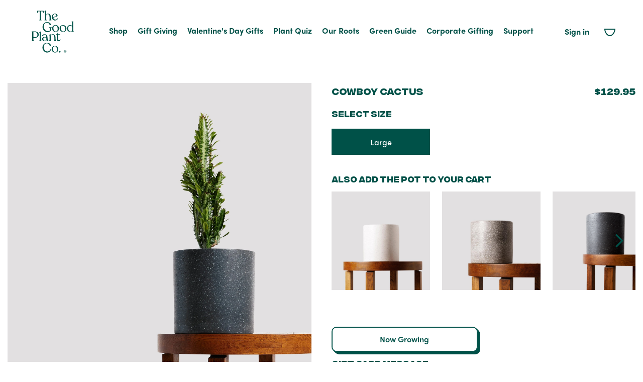

--- FILE ---
content_type: text/html; charset=utf-8
request_url: https://thegoodplantco.com.au/products/cowboy-cactus
body_size: 38144
content:















<!doctype html> 
<!--[if IE 9]> <html class="ie9 no-js supports-no-cookies" lang="en"> <![endif]-->
<!--[if (gt IE 9)|!(IE)]><!--> <html class="no-js supports-no-cookies" lang="en"> <!--<![endif]-->
<head>
<script src="//d1liekpayvooaz.cloudfront.net/apps/customizery/customizery.js?shop=the-plant-people-au.myshopify.com"></script>
  
  <script src="https://cdnjs.cloudflare.com/ajax/libs/jquery/3.7.1/jquery.min.js" integrity="sha512-v2CJ7UaYy4JwqLDIrZUI/4hqeoQieOmAZNXBeQyjo21dadnwR+8ZaIJVT8EE2iyI61OV8e6M8PP2/4hpQINQ/g==" crossorigin="anonymous" referrerpolicy="no-referrer"></script>

  

  <meta charset="utf-8">
  <meta http-equiv="X-UA-Compatible" content="IE=edge">
  <meta name="viewport" content="width=device-width,initial-scale=1">
  <meta name="theme-color" content="#000">
  
  <meta name="google-site-verification" content="_R1GtLE3UIx0vIds9mu4kuhCmP8dGiTo8bYKbhUBL0I" />
  <meta name="google-site-verification" content="Ln0ZSUUtSiorxC-0cJaociZfeBvQGyPiv4ZBwI_OluU" />
  <meta name="google-site-verification" content="Es7BnUvbYcmyRiMyd1SNS9rkHW87klMWN_f8ZmWLEAs" />
  <meta name=“facebook-domain-verification” content=“g1k8shdulmifv79p8bjyuvvzmdtien” />
  <meta name="facebook-domain-verification" content="tazdzfmvo5nol3056zx9suzk8yp7ei" />
  <!-- /Bing verification -->
  <meta name="msvalidate.01" content="26D78352536EB2F0139FBA532BBFE2B0" />
  <!-- /Bing verification -->
  
  <link rel="canonical" href="https://thegoodplantco.com.au/products/cowboy-cactus">
  <link rel="shortcut icon" href="//thegoodplantco.com.au/cdn/shop/t/37/assets/favicon.png?v=21132082307197276121707438801" type="image/png"> 
  
  
<title>Cowboy Cactus For Sale | The Good Plant Co </title><meta name="description" content="The perfect plant for your lazy indoor gardeners out there, adapting to even the harshest conditions. Cowboy Cactus for sale online at The Good Plant Co!">

  
<meta property="og:site_name" content="The Good Plant Co">
<meta property="og:url" content="https://thegoodplantco.com.au/products/cowboy-cactus">
<meta property="og:title" content="Cowboy Cactus">
<meta property="og:type" content="product">
<meta property="og:description" content="The perfect plant for your lazy indoor gardeners out there, adapting to even the harshest conditions. Cowboy Cactus for sale online at The Good Plant Co!"><meta property="og:price:amount" content="129.95">
  <meta property="og:price:currency" content="AUD"><meta property="og:image" content="http://thegoodplantco.com.au/cdn/shop/products/cowboy-cactus-702494_1024x1024.jpg?v=1645571090"><meta property="og:image" content="http://thegoodplantco.com.au/cdn/shop/products/cowboy-cactus-122318_1024x1024.jpg?v=1645571090"><meta property="og:image" content="http://thegoodplantco.com.au/cdn/shop/products/cowboy-cactus-833791_1024x1024.jpg?v=1645571090">
<meta property="og:image:secure_url" content="https://thegoodplantco.com.au/cdn/shop/products/cowboy-cactus-702494_1024x1024.jpg?v=1645571090"><meta property="og:image:secure_url" content="https://thegoodplantco.com.au/cdn/shop/products/cowboy-cactus-122318_1024x1024.jpg?v=1645571090"><meta property="og:image:secure_url" content="https://thegoodplantco.com.au/cdn/shop/products/cowboy-cactus-833791_1024x1024.jpg?v=1645571090">

<meta name="twitter:site" content="@">
<meta name="twitter:card" content="summary_large_image">
<meta name="twitter:title" content="Cowboy Cactus">
<meta name="twitter:description" content="The perfect plant for your lazy indoor gardeners out there, adapting to even the harshest conditions. Cowboy Cactus for sale online at The Good Plant Co!">

 
  <link rel="stylesheet" href="https://use.typekit.net/kti7rig.css">

  <link href="//thegoodplantco.com.au/cdn/shop/t/37/assets/theme.scss.css?v=138700375523545102731708556171" rel="stylesheet" type="text/css" media="all" />
  
  <script>
    document.documentElement.className = document.documentElement.className.replace('no-js', 'js');

    window.theme = {
      strings: {
        addToCart: "Add to Cart",
        soldOut: "Now Growing",
        unavailable: "Unavailable"
      },
      moneyFormat: "${{amount}}"
    };
  </script> 
  
  

  <!--[if (gt IE 9)|!(IE)]><!--><script src="//thegoodplantco.com.au/cdn/shop/t/37/assets/vendor.js?v=181493137400561468781707438801"></script><!--<![endif]-->
  <!--[if lt IE 9]><script src="//thegoodplantco.com.au/cdn/shop/t/37/assets/vendor.js?v=181493137400561468781707438801"></script><![endif]-->

  <!--[if (gt IE 9)|!(IE)]><!--><script src="//thegoodplantco.com.au/cdn/shop/t/37/assets/theme.js?v=9581975265659090061707438801" defer="defer"></script><!--<![endif]-->
  <!--[if lt IE 9]><script src="//thegoodplantco.com.au/cdn/shop/t/37/assets/theme.js?v=9581975265659090061707438801"></script><![endif]-->
  
  
  <link rel="stylesheet" type="text/css" href="//thegoodplantco.com.au/cdn/shop/t/37/assets/slick.1.8.1.with-jci-fixes.css?v=181773822601122218161707438801"/>
  <script type="text/javascript" src="//cdn.jsdelivr.net/npm/slick-carousel@1.8.1/slick/slick.min.js" defer="defer"></script>


  <script>window.performance && window.performance.mark && window.performance.mark('shopify.content_for_header.start');</script><meta id="shopify-digital-wallet" name="shopify-digital-wallet" content="/27114307618/digital_wallets/dialog">
<meta name="shopify-checkout-api-token" content="9f28aea33295b3720eb09b829dc22264">
<meta id="in-context-paypal-metadata" data-shop-id="27114307618" data-venmo-supported="false" data-environment="production" data-locale="en_US" data-paypal-v4="true" data-currency="AUD">
<link rel="alternate" type="application/json+oembed" href="https://thegoodplantco.com.au/products/cowboy-cactus.oembed">
<script async="async" src="/checkouts/internal/preloads.js?locale=en-AU"></script>
<link rel="preconnect" href="https://shop.app" crossorigin="anonymous">
<script async="async" src="https://shop.app/checkouts/internal/preloads.js?locale=en-AU&shop_id=27114307618" crossorigin="anonymous"></script>
<script id="apple-pay-shop-capabilities" type="application/json">{"shopId":27114307618,"countryCode":"AU","currencyCode":"AUD","merchantCapabilities":["supports3DS"],"merchantId":"gid:\/\/shopify\/Shop\/27114307618","merchantName":"The Good Plant Co","requiredBillingContactFields":["postalAddress","email","phone"],"requiredShippingContactFields":["postalAddress","email","phone"],"shippingType":"shipping","supportedNetworks":["visa","masterCard","amex","jcb"],"total":{"type":"pending","label":"The Good Plant Co","amount":"1.00"},"shopifyPaymentsEnabled":true,"supportsSubscriptions":true}</script>
<script id="shopify-features" type="application/json">{"accessToken":"9f28aea33295b3720eb09b829dc22264","betas":["rich-media-storefront-analytics"],"domain":"thegoodplantco.com.au","predictiveSearch":true,"shopId":27114307618,"locale":"en"}</script>
<script>var Shopify = Shopify || {};
Shopify.shop = "the-plant-people-au.myshopify.com";
Shopify.locale = "en";
Shopify.currency = {"active":"AUD","rate":"1.0"};
Shopify.country = "AU";
Shopify.theme = {"name":"Venntov | JCI DIGITAL | CSS VALIDATION FIXES","id":165062246704,"schema_name":"Slate","schema_version":"0.11.0","theme_store_id":796,"role":"main"};
Shopify.theme.handle = "null";
Shopify.theme.style = {"id":null,"handle":null};
Shopify.cdnHost = "thegoodplantco.com.au/cdn";
Shopify.routes = Shopify.routes || {};
Shopify.routes.root = "/";</script>
<script type="module">!function(o){(o.Shopify=o.Shopify||{}).modules=!0}(window);</script>
<script>!function(o){function n(){var o=[];function n(){o.push(Array.prototype.slice.apply(arguments))}return n.q=o,n}var t=o.Shopify=o.Shopify||{};t.loadFeatures=n(),t.autoloadFeatures=n()}(window);</script>
<script>
  window.ShopifyPay = window.ShopifyPay || {};
  window.ShopifyPay.apiHost = "shop.app\/pay";
  window.ShopifyPay.redirectState = null;
</script>
<script id="shop-js-analytics" type="application/json">{"pageType":"product"}</script>
<script defer="defer" async type="module" src="//thegoodplantco.com.au/cdn/shopifycloud/shop-js/modules/v2/client.init-shop-cart-sync_BdyHc3Nr.en.esm.js"></script>
<script defer="defer" async type="module" src="//thegoodplantco.com.au/cdn/shopifycloud/shop-js/modules/v2/chunk.common_Daul8nwZ.esm.js"></script>
<script type="module">
  await import("//thegoodplantco.com.au/cdn/shopifycloud/shop-js/modules/v2/client.init-shop-cart-sync_BdyHc3Nr.en.esm.js");
await import("//thegoodplantco.com.au/cdn/shopifycloud/shop-js/modules/v2/chunk.common_Daul8nwZ.esm.js");

  window.Shopify.SignInWithShop?.initShopCartSync?.({"fedCMEnabled":true,"windoidEnabled":true});

</script>
<script>
  window.Shopify = window.Shopify || {};
  if (!window.Shopify.featureAssets) window.Shopify.featureAssets = {};
  window.Shopify.featureAssets['shop-js'] = {"shop-cart-sync":["modules/v2/client.shop-cart-sync_QYOiDySF.en.esm.js","modules/v2/chunk.common_Daul8nwZ.esm.js"],"init-fed-cm":["modules/v2/client.init-fed-cm_DchLp9rc.en.esm.js","modules/v2/chunk.common_Daul8nwZ.esm.js"],"shop-button":["modules/v2/client.shop-button_OV7bAJc5.en.esm.js","modules/v2/chunk.common_Daul8nwZ.esm.js"],"init-windoid":["modules/v2/client.init-windoid_DwxFKQ8e.en.esm.js","modules/v2/chunk.common_Daul8nwZ.esm.js"],"shop-cash-offers":["modules/v2/client.shop-cash-offers_DWtL6Bq3.en.esm.js","modules/v2/chunk.common_Daul8nwZ.esm.js","modules/v2/chunk.modal_CQq8HTM6.esm.js"],"shop-toast-manager":["modules/v2/client.shop-toast-manager_CX9r1SjA.en.esm.js","modules/v2/chunk.common_Daul8nwZ.esm.js"],"init-shop-email-lookup-coordinator":["modules/v2/client.init-shop-email-lookup-coordinator_UhKnw74l.en.esm.js","modules/v2/chunk.common_Daul8nwZ.esm.js"],"pay-button":["modules/v2/client.pay-button_DzxNnLDY.en.esm.js","modules/v2/chunk.common_Daul8nwZ.esm.js"],"avatar":["modules/v2/client.avatar_BTnouDA3.en.esm.js"],"init-shop-cart-sync":["modules/v2/client.init-shop-cart-sync_BdyHc3Nr.en.esm.js","modules/v2/chunk.common_Daul8nwZ.esm.js"],"shop-login-button":["modules/v2/client.shop-login-button_D8B466_1.en.esm.js","modules/v2/chunk.common_Daul8nwZ.esm.js","modules/v2/chunk.modal_CQq8HTM6.esm.js"],"init-customer-accounts-sign-up":["modules/v2/client.init-customer-accounts-sign-up_C8fpPm4i.en.esm.js","modules/v2/client.shop-login-button_D8B466_1.en.esm.js","modules/v2/chunk.common_Daul8nwZ.esm.js","modules/v2/chunk.modal_CQq8HTM6.esm.js"],"init-shop-for-new-customer-accounts":["modules/v2/client.init-shop-for-new-customer-accounts_CVTO0Ztu.en.esm.js","modules/v2/client.shop-login-button_D8B466_1.en.esm.js","modules/v2/chunk.common_Daul8nwZ.esm.js","modules/v2/chunk.modal_CQq8HTM6.esm.js"],"init-customer-accounts":["modules/v2/client.init-customer-accounts_dRgKMfrE.en.esm.js","modules/v2/client.shop-login-button_D8B466_1.en.esm.js","modules/v2/chunk.common_Daul8nwZ.esm.js","modules/v2/chunk.modal_CQq8HTM6.esm.js"],"shop-follow-button":["modules/v2/client.shop-follow-button_CkZpjEct.en.esm.js","modules/v2/chunk.common_Daul8nwZ.esm.js","modules/v2/chunk.modal_CQq8HTM6.esm.js"],"lead-capture":["modules/v2/client.lead-capture_BntHBhfp.en.esm.js","modules/v2/chunk.common_Daul8nwZ.esm.js","modules/v2/chunk.modal_CQq8HTM6.esm.js"],"checkout-modal":["modules/v2/client.checkout-modal_CfxcYbTm.en.esm.js","modules/v2/chunk.common_Daul8nwZ.esm.js","modules/v2/chunk.modal_CQq8HTM6.esm.js"],"shop-login":["modules/v2/client.shop-login_Da4GZ2H6.en.esm.js","modules/v2/chunk.common_Daul8nwZ.esm.js","modules/v2/chunk.modal_CQq8HTM6.esm.js"],"payment-terms":["modules/v2/client.payment-terms_MV4M3zvL.en.esm.js","modules/v2/chunk.common_Daul8nwZ.esm.js","modules/v2/chunk.modal_CQq8HTM6.esm.js"]};
</script>
<script>(function() {
  var isLoaded = false;
  function asyncLoad() {
    if (isLoaded) return;
    isLoaded = true;
    var urls = ["https:\/\/cdn.shopify.com\/s\/files\/1\/0271\/1430\/7618\/t\/6\/assets\/globo.formbuilder.init.js?v=1637138974\u0026shop=the-plant-people-au.myshopify.com","\/\/d1liekpayvooaz.cloudfront.net\/apps\/customizery\/customizery.js?shop=the-plant-people-au.myshopify.com","https:\/\/pc-quiz.s3.us-east-2.amazonaws.com\/current\/quiz-loader.min.js?shop=the-plant-people-au.myshopify.com","https:\/\/cdn.nfcube.com\/instafeed-b7b0cbc51ced8e1eb057da96c9c59bff.js?shop=the-plant-people-au.myshopify.com","https:\/\/d1o5e9vlirdalo.cloudfront.net\/vfLoader.js?pk=thegoodplantco\u0026e=prod\u0026shop=the-plant-people-au.myshopify.com","https:\/\/na.shgcdn3.com\/pixel-collector.js?shop=the-plant-people-au.myshopify.com"];
    for (var i = 0; i < urls.length; i++) {
      var s = document.createElement('script');
      s.type = 'text/javascript';
      s.async = true;
      s.src = urls[i];
      var x = document.getElementsByTagName('script')[0];
      x.parentNode.insertBefore(s, x);
    }
  };
  if(window.attachEvent) {
    window.attachEvent('onload', asyncLoad);
  } else {
    window.addEventListener('load', asyncLoad, false);
  }
})();</script>
<script id="__st">var __st={"a":27114307618,"offset":36000,"reqid":"555155e7-ee4a-4bad-933e-48f0de835c9b-1769015782","pageurl":"thegoodplantco.com.au\/products\/cowboy-cactus","u":"34dd13276dfd","p":"product","rtyp":"product","rid":6576522592290};</script>
<script>window.ShopifyPaypalV4VisibilityTracking = true;</script>
<script id="captcha-bootstrap">!function(){'use strict';const t='contact',e='account',n='new_comment',o=[[t,t],['blogs',n],['comments',n],[t,'customer']],c=[[e,'customer_login'],[e,'guest_login'],[e,'recover_customer_password'],[e,'create_customer']],r=t=>t.map((([t,e])=>`form[action*='/${t}']:not([data-nocaptcha='true']) input[name='form_type'][value='${e}']`)).join(','),a=t=>()=>t?[...document.querySelectorAll(t)].map((t=>t.form)):[];function s(){const t=[...o],e=r(t);return a(e)}const i='password',u='form_key',d=['recaptcha-v3-token','g-recaptcha-response','h-captcha-response',i],f=()=>{try{return window.sessionStorage}catch{return}},m='__shopify_v',_=t=>t.elements[u];function p(t,e,n=!1){try{const o=window.sessionStorage,c=JSON.parse(o.getItem(e)),{data:r}=function(t){const{data:e,action:n}=t;return t[m]||n?{data:e,action:n}:{data:t,action:n}}(c);for(const[e,n]of Object.entries(r))t.elements[e]&&(t.elements[e].value=n);n&&o.removeItem(e)}catch(o){console.error('form repopulation failed',{error:o})}}const l='form_type',E='cptcha';function T(t){t.dataset[E]=!0}const w=window,h=w.document,L='Shopify',v='ce_forms',y='captcha';let A=!1;((t,e)=>{const n=(g='f06e6c50-85a8-45c8-87d0-21a2b65856fe',I='https://cdn.shopify.com/shopifycloud/storefront-forms-hcaptcha/ce_storefront_forms_captcha_hcaptcha.v1.5.2.iife.js',D={infoText:'Protected by hCaptcha',privacyText:'Privacy',termsText:'Terms'},(t,e,n)=>{const o=w[L][v],c=o.bindForm;if(c)return c(t,g,e,D).then(n);var r;o.q.push([[t,g,e,D],n]),r=I,A||(h.body.append(Object.assign(h.createElement('script'),{id:'captcha-provider',async:!0,src:r})),A=!0)});var g,I,D;w[L]=w[L]||{},w[L][v]=w[L][v]||{},w[L][v].q=[],w[L][y]=w[L][y]||{},w[L][y].protect=function(t,e){n(t,void 0,e),T(t)},Object.freeze(w[L][y]),function(t,e,n,w,h,L){const[v,y,A,g]=function(t,e,n){const i=e?o:[],u=t?c:[],d=[...i,...u],f=r(d),m=r(i),_=r(d.filter((([t,e])=>n.includes(e))));return[a(f),a(m),a(_),s()]}(w,h,L),I=t=>{const e=t.target;return e instanceof HTMLFormElement?e:e&&e.form},D=t=>v().includes(t);t.addEventListener('submit',(t=>{const e=I(t);if(!e)return;const n=D(e)&&!e.dataset.hcaptchaBound&&!e.dataset.recaptchaBound,o=_(e),c=g().includes(e)&&(!o||!o.value);(n||c)&&t.preventDefault(),c&&!n&&(function(t){try{if(!f())return;!function(t){const e=f();if(!e)return;const n=_(t);if(!n)return;const o=n.value;o&&e.removeItem(o)}(t);const e=Array.from(Array(32),(()=>Math.random().toString(36)[2])).join('');!function(t,e){_(t)||t.append(Object.assign(document.createElement('input'),{type:'hidden',name:u})),t.elements[u].value=e}(t,e),function(t,e){const n=f();if(!n)return;const o=[...t.querySelectorAll(`input[type='${i}']`)].map((({name:t})=>t)),c=[...d,...o],r={};for(const[a,s]of new FormData(t).entries())c.includes(a)||(r[a]=s);n.setItem(e,JSON.stringify({[m]:1,action:t.action,data:r}))}(t,e)}catch(e){console.error('failed to persist form',e)}}(e),e.submit())}));const S=(t,e)=>{t&&!t.dataset[E]&&(n(t,e.some((e=>e===t))),T(t))};for(const o of['focusin','change'])t.addEventListener(o,(t=>{const e=I(t);D(e)&&S(e,y())}));const B=e.get('form_key'),M=e.get(l),P=B&&M;t.addEventListener('DOMContentLoaded',(()=>{const t=y();if(P)for(const e of t)e.elements[l].value===M&&p(e,B);[...new Set([...A(),...v().filter((t=>'true'===t.dataset.shopifyCaptcha))])].forEach((e=>S(e,t)))}))}(h,new URLSearchParams(w.location.search),n,t,e,['guest_login'])})(!0,!0)}();</script>
<script integrity="sha256-4kQ18oKyAcykRKYeNunJcIwy7WH5gtpwJnB7kiuLZ1E=" data-source-attribution="shopify.loadfeatures" defer="defer" src="//thegoodplantco.com.au/cdn/shopifycloud/storefront/assets/storefront/load_feature-a0a9edcb.js" crossorigin="anonymous"></script>
<script crossorigin="anonymous" defer="defer" src="//thegoodplantco.com.au/cdn/shopifycloud/storefront/assets/shopify_pay/storefront-65b4c6d7.js?v=20250812"></script>
<script data-source-attribution="shopify.dynamic_checkout.dynamic.init">var Shopify=Shopify||{};Shopify.PaymentButton=Shopify.PaymentButton||{isStorefrontPortableWallets:!0,init:function(){window.Shopify.PaymentButton.init=function(){};var t=document.createElement("script");t.src="https://thegoodplantco.com.au/cdn/shopifycloud/portable-wallets/latest/portable-wallets.en.js",t.type="module",document.head.appendChild(t)}};
</script>
<script data-source-attribution="shopify.dynamic_checkout.buyer_consent">
  function portableWalletsHideBuyerConsent(e){var t=document.getElementById("shopify-buyer-consent"),n=document.getElementById("shopify-subscription-policy-button");t&&n&&(t.classList.add("hidden"),t.setAttribute("aria-hidden","true"),n.removeEventListener("click",e))}function portableWalletsShowBuyerConsent(e){var t=document.getElementById("shopify-buyer-consent"),n=document.getElementById("shopify-subscription-policy-button");t&&n&&(t.classList.remove("hidden"),t.removeAttribute("aria-hidden"),n.addEventListener("click",e))}window.Shopify?.PaymentButton&&(window.Shopify.PaymentButton.hideBuyerConsent=portableWalletsHideBuyerConsent,window.Shopify.PaymentButton.showBuyerConsent=portableWalletsShowBuyerConsent);
</script>
<script data-source-attribution="shopify.dynamic_checkout.cart.bootstrap">document.addEventListener("DOMContentLoaded",(function(){function t(){return document.querySelector("shopify-accelerated-checkout-cart, shopify-accelerated-checkout")}if(t())Shopify.PaymentButton.init();else{new MutationObserver((function(e,n){t()&&(Shopify.PaymentButton.init(),n.disconnect())})).observe(document.body,{childList:!0,subtree:!0})}}));
</script>
<link id="shopify-accelerated-checkout-styles" rel="stylesheet" media="screen" href="https://thegoodplantco.com.au/cdn/shopifycloud/portable-wallets/latest/accelerated-checkout-backwards-compat.css" crossorigin="anonymous">
<style id="shopify-accelerated-checkout-cart">
        #shopify-buyer-consent {
  margin-top: 1em;
  display: inline-block;
  width: 100%;
}

#shopify-buyer-consent.hidden {
  display: none;
}

#shopify-subscription-policy-button {
  background: none;
  border: none;
  padding: 0;
  text-decoration: underline;
  font-size: inherit;
  cursor: pointer;
}

#shopify-subscription-policy-button::before {
  box-shadow: none;
}

      </style>

<script>window.performance && window.performance.mark && window.performance.mark('shopify.content_for_header.end');</script>
  





  <script type="text/javascript">
    
      window.__shgMoneyFormat = window.__shgMoneyFormat || {"AUD":{"currency":"AUD","currency_symbol":"$","currency_symbol_location":"left","decimal_places":2,"decimal_separator":".","thousands_separator":","}};
    
    window.__shgCurrentCurrencyCode = window.__shgCurrentCurrencyCode || {
      currency: "AUD",
      currency_symbol: "$",
      decimal_separator: ".",
      thousands_separator: ",",
      decimal_places: 2,
      currency_symbol_location: "left"
    };
  </script>



  

  
  
    <meta property="product-image" content="http://thegoodplantco.com.au/cdn/shop/products/cowboy-cactus-702494_grande.jpg?v=1645571090">  <meta property="product-image" content="http://thegoodplantco.com.au/cdn/shop/products/cowboy-cactus-122318_grande.jpg?v=1645571090">  <meta property="product-image" content="http://thegoodplantco.com.au/cdn/shop/products/cowboy-cactus-833791_grande.jpg?v=1645571090">  
  
  <meta name="google-site-verification" content="VVkt2yfm5_hZu8S2x5hQ06izZYc8oe6lN3vbbfeXvCw" />
  

  
  
  



<script>
	var Globo = Globo || {};
    var globoFormbuilderRecaptchaInit = function(){};
    Globo.FormBuilder = Globo.FormBuilder || {};
    Globo.FormBuilder.url = "https://form.globosoftware.net";
    Globo.FormBuilder.shop = {
        settings : {
            reCaptcha : {
                siteKey : ''
            },
            hideWaterMark : false,
            encryptionFormId : true,
            copyright: 'Powered by Globo <a href="https://apps.shopify.com/form-builder-contact-form" target="_blank">Form</a>',
            scrollTop: true
        },
        pricing:{
            features:{
                fileUpload : 2,
                removeCopyright : false,
                bulkOrderForm: false,
                cartForm: false,
            }
        },
        configuration: {
            money_format:  "${{amount}}"
        },
        encryption_form_id : true
    };
    Globo.FormBuilder.forms = [];

    
    Globo.FormBuilder.page = {
        title : document.title,
        href : window.location.href,
        type: "product"
    };
    Globo.FormBuilder.assetFormUrls = [];
            Globo.FormBuilder.assetFormUrls[64369] = "//thegoodplantco.com.au/cdn/shop/t/37/assets/globo.formbuilder.data.64369.js?v=49607473124471707861707438801";
            
</script>

<link rel="preload" href="//thegoodplantco.com.au/cdn/shop/t/37/assets/globo.formbuilder.css?v=125054237218271360951707438801" as="style" onload="this.onload=null;this.rel='stylesheet'">
<noscript><link rel="stylesheet" href="//thegoodplantco.com.au/cdn/shop/t/37/assets/globo.formbuilder.css?v=125054237218271360951707438801"></noscript>
<link rel="stylesheet" href="//thegoodplantco.com.au/cdn/shop/t/37/assets/globo.formbuilder.css?v=125054237218271360951707438801">


<script>
    Globo.FormBuilder.__webpack_public_path__ = "//thegoodplantco.com.au/cdn/shop/t/37/assets/"
</script>
<script src="//thegoodplantco.com.au/cdn/shop/t/37/assets/globo.formbuilder.index.js?v=104759081911158387851707438801" defer></script>



  
  
<!-- Snap Pixel Code -->
<script type='text/javascript'>
(function(e,t,n){if(e.snaptr)return;var a=e.snaptr=function()
{a.handleRequest?a.handleRequest.apply(a,arguments):a.queue.push(arguments)};
a.queue=[];var s='script';r=t.createElement(s);r.async=!0;
r.src=n;var u=t.getElementsByTagName(s)[0];
u.parentNode.insertBefore(r,u);})(window,document,
'https://sc-static.net/scevent.min.js');

snaptr('init', '97584d88-76db-4a9f-975b-6ca2ac9ddbc6', {
'user_email': 'example@gmail.com'
});

</script>
<!-- End Snap Pixel Code -->  
  
  

<script>
    
    
    
    
    var gsf_conversion_data = {page_type : 'product', event : 'view_item', data : {product_data : [{variant_id : 39391756320802, product_id : 6576522592290, name : "Cowboy Cactus", price : "129.95", currency : "AUD", sku : "ICOWCACT", brand : "The Good Plant Co", variant : "Large", category : "Plant", quantity : "0" }], total_price : "129.95", shop_currency : "AUD"}};
    
</script>




<script>(function(w,d,t,r,u){var f,n,i;w[u]=w[u]||[],f=function(){var o={ti:"149016758"};o.q=w[u],w[u]=new UET(o),w[u].push("pageLoad")},n=d.createElement(t),n.src=r,n.async=1,n.onload=n.onreadystatechange=function(){var s=this.readyState;s&&s!=="loaded"&&s!=="complete"||(f(),n.onload=n.onreadystatechange=null)},i=d.getElementsByTagName(t)[0],i.parentNode.insertBefore(n,i)})(window,document,"script","//bat.bing.com/bat.js","uetq");</script>


  

<script type="text/javascript">
  
    window.SHG_CUSTOMER = null;
  
</script>










<!-- BEGIN app block: shopify://apps/klaviyo-email-marketing-sms/blocks/klaviyo-onsite-embed/2632fe16-c075-4321-a88b-50b567f42507 -->












  <script async src="https://static.klaviyo.com/onsite/js/Kbdyst/klaviyo.js?company_id=Kbdyst"></script>
  <script>!function(){if(!window.klaviyo){window._klOnsite=window._klOnsite||[];try{window.klaviyo=new Proxy({},{get:function(n,i){return"push"===i?function(){var n;(n=window._klOnsite).push.apply(n,arguments)}:function(){for(var n=arguments.length,o=new Array(n),w=0;w<n;w++)o[w]=arguments[w];var t="function"==typeof o[o.length-1]?o.pop():void 0,e=new Promise((function(n){window._klOnsite.push([i].concat(o,[function(i){t&&t(i),n(i)}]))}));return e}}})}catch(n){window.klaviyo=window.klaviyo||[],window.klaviyo.push=function(){var n;(n=window._klOnsite).push.apply(n,arguments)}}}}();</script>

  
    <script id="viewed_product">
      if (item == null) {
        var _learnq = _learnq || [];

        var MetafieldReviews = null
        var MetafieldYotpoRating = null
        var MetafieldYotpoCount = null
        var MetafieldLooxRating = null
        var MetafieldLooxCount = null
        var okendoProduct = null
        var okendoProductReviewCount = null
        var okendoProductReviewAverageValue = null
        try {
          // The following fields are used for Customer Hub recently viewed in order to add reviews.
          // This information is not part of __kla_viewed. Instead, it is part of __kla_viewed_reviewed_items
          MetafieldReviews = {};
          MetafieldYotpoRating = null
          MetafieldYotpoCount = null
          MetafieldLooxRating = null
          MetafieldLooxCount = null

          okendoProduct = null
          // If the okendo metafield is not legacy, it will error, which then requires the new json formatted data
          if (okendoProduct && 'error' in okendoProduct) {
            okendoProduct = null
          }
          okendoProductReviewCount = okendoProduct ? okendoProduct.reviewCount : null
          okendoProductReviewAverageValue = okendoProduct ? okendoProduct.reviewAverageValue : null
        } catch (error) {
          console.error('Error in Klaviyo onsite reviews tracking:', error);
        }

        var item = {
          Name: "Cowboy Cactus",
          ProductID: 6576522592290,
          Categories: ["2025 Indoor Plants Collections","Balcony Plants","Father's Day Plants","Indoor Plants","Indoor Plants Delivered To Your Door"],
          ImageURL: "https://thegoodplantco.com.au/cdn/shop/products/cowboy-cactus-702494_grande.jpg?v=1645571090",
          URL: "https://thegoodplantco.com.au/products/cowboy-cactus",
          Brand: "The Good Plant Co",
          Price: "$129.95",
          Value: "129.95",
          CompareAtPrice: "$0.00"
        };
        _learnq.push(['track', 'Viewed Product', item]);
        _learnq.push(['trackViewedItem', {
          Title: item.Name,
          ItemId: item.ProductID,
          Categories: item.Categories,
          ImageUrl: item.ImageURL,
          Url: item.URL,
          Metadata: {
            Brand: item.Brand,
            Price: item.Price,
            Value: item.Value,
            CompareAtPrice: item.CompareAtPrice
          },
          metafields:{
            reviews: MetafieldReviews,
            yotpo:{
              rating: MetafieldYotpoRating,
              count: MetafieldYotpoCount,
            },
            loox:{
              rating: MetafieldLooxRating,
              count: MetafieldLooxCount,
            },
            okendo: {
              rating: okendoProductReviewAverageValue,
              count: okendoProductReviewCount,
            }
          }
        }]);
      }
    </script>
  




  <script>
    window.klaviyoReviewsProductDesignMode = false
  </script>







<!-- END app block --><!-- BEGIN app block: shopify://apps/hulk-form-builder/blocks/app-embed/b6b8dd14-356b-4725-a4ed-77232212b3c3 --><!-- BEGIN app snippet: hulkapps-formbuilder-theme-ext --><script type="text/javascript">
  
  if (typeof window.formbuilder_customer != "object") {
        window.formbuilder_customer = {}
  }

  window.hulkFormBuilder = {
    form_data: {},
    shop_data: {"shop_PIfCkfrX653CP1-oC4LIGg":{"shop_uuid":"PIfCkfrX653CP1-oC4LIGg","shop_timezone":"Australia\/Brisbane","shop_id":59096,"shop_is_after_submit_enabled":true,"shop_shopify_plan":"professional","shop_shopify_domain":"the-plant-people-au.myshopify.com","shop_remove_watermark":false,"shop_created_at":"2021-11-16T22:50:01.600-06:00","is_skip_metafield":false,"shop_deleted":false,"shop_disabled":false}},
    settings_data: {"shop_settings":{"shop_customise_msgs":[],"default_customise_msgs":{"is_required":"is required","thank_you":"Thank you! The form was submitted successfully.","processing":"Processing...","valid_data":"Please provide valid data","valid_email":"Provide valid email format","valid_tags":"HTML Tags are not allowed","valid_phone":"Provide valid phone number","valid_captcha":"Please provide valid captcha response","valid_url":"Provide valid URL","only_number_alloud":"Provide valid number in","number_less":"must be less than","number_more":"must be more than","image_must_less":"Image must be less than 20MB","image_number":"Images allowed","image_extension":"Invalid extension! Please provide image file","error_image_upload":"Error in image upload. Please try again.","error_file_upload":"Error in file upload. Please try again.","your_response":"Your response","error_form_submit":"Error occur.Please try again after sometime.","email_submitted":"Form with this email is already submitted","invalid_email_by_zerobounce":"The email address you entered appears to be invalid. Please check it and try again.","download_file":"Download file","card_details_invalid":"Your card details are invalid","card_details":"Card details","please_enter_card_details":"Please enter card details","card_number":"Card number","exp_mm":"Exp MM","exp_yy":"Exp YY","crd_cvc":"CVV","payment_value":"Payment amount","please_enter_payment_amount":"Please enter payment amount","address1":"Address line 1","address2":"Address line 2","city":"City","province":"Province","zipcode":"Zip code","country":"Country","blocked_domain":"This form does not accept addresses from","file_must_less":"File must be less than 20MB","file_extension":"Invalid extension! Please provide file","only_file_number_alloud":"files allowed","previous":"Previous","next":"Next","must_have_a_input":"Please enter at least one field.","please_enter_required_data":"Please enter required data","atleast_one_special_char":"Include at least one special character","atleast_one_lowercase_char":"Include at least one lowercase character","atleast_one_uppercase_char":"Include at least one uppercase character","atleast_one_number":"Include at least one number","must_have_8_chars":"Must have 8 characters long","be_between_8_and_12_chars":"Be between 8 and 12 characters long","please_select":"Please Select","phone_submitted":"Form with this phone number is already submitted","user_res_parse_error":"Error while submitting the form","valid_same_values":"values must be same","product_choice_clear_selection":"Clear Selection","picture_choice_clear_selection":"Clear Selection","remove_all_for_file_image_upload":"Remove All","invalid_file_type_for_image_upload":"You can't upload files of this type.","invalid_file_type_for_signature_upload":"You can't upload files of this type.","max_files_exceeded_for_file_upload":"You can not upload any more files.","max_files_exceeded_for_image_upload":"You can not upload any more files.","file_already_exist":"File already uploaded","max_limit_exceed":"You have added the maximum number of text fields.","cancel_upload_for_file_upload":"Cancel upload","cancel_upload_for_image_upload":"Cancel upload","cancel_upload_for_signature_upload":"Cancel upload"},"shop_blocked_domains":[]}},
    features_data: {"shop_plan_features":{"shop_plan_features":["unlimited-forms","full-design-customization","export-form-submissions","multiple-recipients-for-form-submissions","multiple-admin-notifications","enable-captcha","unlimited-file-uploads","save-submitted-form-data","set-auto-response-message","conditional-logic","form-banner","save-as-draft-facility","include-user-response-in-admin-email","disable-form-submission","file-upload"]}},
    shop: null,
    shop_id: null,
    plan_features: null,
    validateDoubleQuotes: false,
    assets: {
      extraFunctions: "https://cdn.shopify.com/extensions/019bb5ee-ec40-7527-955d-c1b8751eb060/form-builder-by-hulkapps-50/assets/extra-functions.js",
      extraStyles: "https://cdn.shopify.com/extensions/019bb5ee-ec40-7527-955d-c1b8751eb060/form-builder-by-hulkapps-50/assets/extra-styles.css",
      bootstrapStyles: "https://cdn.shopify.com/extensions/019bb5ee-ec40-7527-955d-c1b8751eb060/form-builder-by-hulkapps-50/assets/theme-app-extension-bootstrap.css"
    },
    translations: {
      htmlTagNotAllowed: "HTML Tags are not allowed",
      sqlQueryNotAllowed: "SQL Queries are not allowed",
      doubleQuoteNotAllowed: "Double quotes are not allowed",
      vorwerkHttpWwwNotAllowed: "The words \u0026#39;http\u0026#39; and \u0026#39;www\u0026#39; are not allowed. Please remove them and try again.",
      maxTextFieldsReached: "You have added the maximum number of text fields.",
      avoidNegativeWords: "Avoid negative words: Don\u0026#39;t use negative words in your contact message.",
      customDesignOnly: "This form is for custom designs requests. For general inquiries please contact our team at info@stagheaddesigns.com",
      zerobounceApiErrorMsg: "We couldn\u0026#39;t verify your email due to a technical issue. Please try again later.",
    }

  }

  

  window.FbThemeAppExtSettingsHash = {}
  
</script><!-- END app snippet --><!-- END app block --><!-- BEGIN app block: shopify://apps/simprosys-google-shopping-feed/blocks/core_settings_block/1f0b859e-9fa6-4007-97e8-4513aff5ff3b --><!-- BEGIN: GSF App Core Tags & Scripts by Simprosys Google Shopping Feed -->









<!-- END: GSF App Core Tags & Scripts by Simprosys Google Shopping Feed -->
<!-- END app block --><script src="https://cdn.shopify.com/extensions/019bb5ee-ec40-7527-955d-c1b8751eb060/form-builder-by-hulkapps-50/assets/form-builder-script.js" type="text/javascript" defer="defer"></script>
<link href="https://monorail-edge.shopifysvc.com" rel="dns-prefetch">
<script>(function(){if ("sendBeacon" in navigator && "performance" in window) {try {var session_token_from_headers = performance.getEntriesByType('navigation')[0].serverTiming.find(x => x.name == '_s').description;} catch {var session_token_from_headers = undefined;}var session_cookie_matches = document.cookie.match(/_shopify_s=([^;]*)/);var session_token_from_cookie = session_cookie_matches && session_cookie_matches.length === 2 ? session_cookie_matches[1] : "";var session_token = session_token_from_headers || session_token_from_cookie || "";function handle_abandonment_event(e) {var entries = performance.getEntries().filter(function(entry) {return /monorail-edge.shopifysvc.com/.test(entry.name);});if (!window.abandonment_tracked && entries.length === 0) {window.abandonment_tracked = true;var currentMs = Date.now();var navigation_start = performance.timing.navigationStart;var payload = {shop_id: 27114307618,url: window.location.href,navigation_start,duration: currentMs - navigation_start,session_token,page_type: "product"};window.navigator.sendBeacon("https://monorail-edge.shopifysvc.com/v1/produce", JSON.stringify({schema_id: "online_store_buyer_site_abandonment/1.1",payload: payload,metadata: {event_created_at_ms: currentMs,event_sent_at_ms: currentMs}}));}}window.addEventListener('pagehide', handle_abandonment_event);}}());</script>
<script id="web-pixels-manager-setup">(function e(e,d,r,n,o){if(void 0===o&&(o={}),!Boolean(null===(a=null===(i=window.Shopify)||void 0===i?void 0:i.analytics)||void 0===a?void 0:a.replayQueue)){var i,a;window.Shopify=window.Shopify||{};var t=window.Shopify;t.analytics=t.analytics||{};var s=t.analytics;s.replayQueue=[],s.publish=function(e,d,r){return s.replayQueue.push([e,d,r]),!0};try{self.performance.mark("wpm:start")}catch(e){}var l=function(){var e={modern:/Edge?\/(1{2}[4-9]|1[2-9]\d|[2-9]\d{2}|\d{4,})\.\d+(\.\d+|)|Firefox\/(1{2}[4-9]|1[2-9]\d|[2-9]\d{2}|\d{4,})\.\d+(\.\d+|)|Chrom(ium|e)\/(9{2}|\d{3,})\.\d+(\.\d+|)|(Maci|X1{2}).+ Version\/(15\.\d+|(1[6-9]|[2-9]\d|\d{3,})\.\d+)([,.]\d+|)( \(\w+\)|)( Mobile\/\w+|) Safari\/|Chrome.+OPR\/(9{2}|\d{3,})\.\d+\.\d+|(CPU[ +]OS|iPhone[ +]OS|CPU[ +]iPhone|CPU IPhone OS|CPU iPad OS)[ +]+(15[._]\d+|(1[6-9]|[2-9]\d|\d{3,})[._]\d+)([._]\d+|)|Android:?[ /-](13[3-9]|1[4-9]\d|[2-9]\d{2}|\d{4,})(\.\d+|)(\.\d+|)|Android.+Firefox\/(13[5-9]|1[4-9]\d|[2-9]\d{2}|\d{4,})\.\d+(\.\d+|)|Android.+Chrom(ium|e)\/(13[3-9]|1[4-9]\d|[2-9]\d{2}|\d{4,})\.\d+(\.\d+|)|SamsungBrowser\/([2-9]\d|\d{3,})\.\d+/,legacy:/Edge?\/(1[6-9]|[2-9]\d|\d{3,})\.\d+(\.\d+|)|Firefox\/(5[4-9]|[6-9]\d|\d{3,})\.\d+(\.\d+|)|Chrom(ium|e)\/(5[1-9]|[6-9]\d|\d{3,})\.\d+(\.\d+|)([\d.]+$|.*Safari\/(?![\d.]+ Edge\/[\d.]+$))|(Maci|X1{2}).+ Version\/(10\.\d+|(1[1-9]|[2-9]\d|\d{3,})\.\d+)([,.]\d+|)( \(\w+\)|)( Mobile\/\w+|) Safari\/|Chrome.+OPR\/(3[89]|[4-9]\d|\d{3,})\.\d+\.\d+|(CPU[ +]OS|iPhone[ +]OS|CPU[ +]iPhone|CPU IPhone OS|CPU iPad OS)[ +]+(10[._]\d+|(1[1-9]|[2-9]\d|\d{3,})[._]\d+)([._]\d+|)|Android:?[ /-](13[3-9]|1[4-9]\d|[2-9]\d{2}|\d{4,})(\.\d+|)(\.\d+|)|Mobile Safari.+OPR\/([89]\d|\d{3,})\.\d+\.\d+|Android.+Firefox\/(13[5-9]|1[4-9]\d|[2-9]\d{2}|\d{4,})\.\d+(\.\d+|)|Android.+Chrom(ium|e)\/(13[3-9]|1[4-9]\d|[2-9]\d{2}|\d{4,})\.\d+(\.\d+|)|Android.+(UC? ?Browser|UCWEB|U3)[ /]?(15\.([5-9]|\d{2,})|(1[6-9]|[2-9]\d|\d{3,})\.\d+)\.\d+|SamsungBrowser\/(5\.\d+|([6-9]|\d{2,})\.\d+)|Android.+MQ{2}Browser\/(14(\.(9|\d{2,})|)|(1[5-9]|[2-9]\d|\d{3,})(\.\d+|))(\.\d+|)|K[Aa][Ii]OS\/(3\.\d+|([4-9]|\d{2,})\.\d+)(\.\d+|)/},d=e.modern,r=e.legacy,n=navigator.userAgent;return n.match(d)?"modern":n.match(r)?"legacy":"unknown"}(),u="modern"===l?"modern":"legacy",c=(null!=n?n:{modern:"",legacy:""})[u],f=function(e){return[e.baseUrl,"/wpm","/b",e.hashVersion,"modern"===e.buildTarget?"m":"l",".js"].join("")}({baseUrl:d,hashVersion:r,buildTarget:u}),m=function(e){var d=e.version,r=e.bundleTarget,n=e.surface,o=e.pageUrl,i=e.monorailEndpoint;return{emit:function(e){var a=e.status,t=e.errorMsg,s=(new Date).getTime(),l=JSON.stringify({metadata:{event_sent_at_ms:s},events:[{schema_id:"web_pixels_manager_load/3.1",payload:{version:d,bundle_target:r,page_url:o,status:a,surface:n,error_msg:t},metadata:{event_created_at_ms:s}}]});if(!i)return console&&console.warn&&console.warn("[Web Pixels Manager] No Monorail endpoint provided, skipping logging."),!1;try{return self.navigator.sendBeacon.bind(self.navigator)(i,l)}catch(e){}var u=new XMLHttpRequest;try{return u.open("POST",i,!0),u.setRequestHeader("Content-Type","text/plain"),u.send(l),!0}catch(e){return console&&console.warn&&console.warn("[Web Pixels Manager] Got an unhandled error while logging to Monorail."),!1}}}}({version:r,bundleTarget:l,surface:e.surface,pageUrl:self.location.href,monorailEndpoint:e.monorailEndpoint});try{o.browserTarget=l,function(e){var d=e.src,r=e.async,n=void 0===r||r,o=e.onload,i=e.onerror,a=e.sri,t=e.scriptDataAttributes,s=void 0===t?{}:t,l=document.createElement("script"),u=document.querySelector("head"),c=document.querySelector("body");if(l.async=n,l.src=d,a&&(l.integrity=a,l.crossOrigin="anonymous"),s)for(var f in s)if(Object.prototype.hasOwnProperty.call(s,f))try{l.dataset[f]=s[f]}catch(e){}if(o&&l.addEventListener("load",o),i&&l.addEventListener("error",i),u)u.appendChild(l);else{if(!c)throw new Error("Did not find a head or body element to append the script");c.appendChild(l)}}({src:f,async:!0,onload:function(){if(!function(){var e,d;return Boolean(null===(d=null===(e=window.Shopify)||void 0===e?void 0:e.analytics)||void 0===d?void 0:d.initialized)}()){var d=window.webPixelsManager.init(e)||void 0;if(d){var r=window.Shopify.analytics;r.replayQueue.forEach((function(e){var r=e[0],n=e[1],o=e[2];d.publishCustomEvent(r,n,o)})),r.replayQueue=[],r.publish=d.publishCustomEvent,r.visitor=d.visitor,r.initialized=!0}}},onerror:function(){return m.emit({status:"failed",errorMsg:"".concat(f," has failed to load")})},sri:function(e){var d=/^sha384-[A-Za-z0-9+/=]+$/;return"string"==typeof e&&d.test(e)}(c)?c:"",scriptDataAttributes:o}),m.emit({status:"loading"})}catch(e){m.emit({status:"failed",errorMsg:(null==e?void 0:e.message)||"Unknown error"})}}})({shopId: 27114307618,storefrontBaseUrl: "https://thegoodplantco.com.au",extensionsBaseUrl: "https://extensions.shopifycdn.com/cdn/shopifycloud/web-pixels-manager",monorailEndpoint: "https://monorail-edge.shopifysvc.com/unstable/produce_batch",surface: "storefront-renderer",enabledBetaFlags: ["2dca8a86"],webPixelsConfigList: [{"id":"2109800752","configuration":"{\"accountID\":\"Kbdyst\",\"webPixelConfig\":\"eyJlbmFibGVBZGRlZFRvQ2FydEV2ZW50cyI6IHRydWV9\"}","eventPayloadVersion":"v1","runtimeContext":"STRICT","scriptVersion":"524f6c1ee37bacdca7657a665bdca589","type":"APP","apiClientId":123074,"privacyPurposes":["ANALYTICS","MARKETING"],"dataSharingAdjustments":{"protectedCustomerApprovalScopes":["read_customer_address","read_customer_email","read_customer_name","read_customer_personal_data","read_customer_phone"]}},{"id":"1674969392","configuration":"{\"account_ID\":\"224359\",\"google_analytics_tracking_tag\":\"1\",\"measurement_id\":\"2\",\"api_secret\":\"3\",\"shop_settings\":\"{\\\"custom_pixel_script\\\":\\\"https:\\\\\\\/\\\\\\\/storage.googleapis.com\\\\\\\/gsf-scripts\\\\\\\/custom-pixels\\\\\\\/the-plant-people-au.js\\\"}\"}","eventPayloadVersion":"v1","runtimeContext":"LAX","scriptVersion":"c6b888297782ed4a1cba19cda43d6625","type":"APP","apiClientId":1558137,"privacyPurposes":[],"dataSharingAdjustments":{"protectedCustomerApprovalScopes":["read_customer_address","read_customer_email","read_customer_name","read_customer_personal_data","read_customer_phone"]}},{"id":"339378480","configuration":"{\"site_id\":\"1d6ee04c-d0a9-4cc8-99b3-e44bc66e8bf6\",\"analytics_endpoint\":\"https:\\\/\\\/na.shgcdn3.com\"}","eventPayloadVersion":"v1","runtimeContext":"STRICT","scriptVersion":"695709fc3f146fa50a25299517a954f2","type":"APP","apiClientId":1158168,"privacyPurposes":["ANALYTICS","MARKETING","SALE_OF_DATA"],"dataSharingAdjustments":{"protectedCustomerApprovalScopes":["read_customer_personal_data"]}},{"id":"96469296","eventPayloadVersion":"1","runtimeContext":"LAX","scriptVersion":"1","type":"CUSTOM","privacyPurposes":["ANALYTICS","MARKETING","SALE_OF_DATA"],"name":"Simprosys InfoMedia"},{"id":"shopify-app-pixel","configuration":"{}","eventPayloadVersion":"v1","runtimeContext":"STRICT","scriptVersion":"0450","apiClientId":"shopify-pixel","type":"APP","privacyPurposes":["ANALYTICS","MARKETING"]},{"id":"shopify-custom-pixel","eventPayloadVersion":"v1","runtimeContext":"LAX","scriptVersion":"0450","apiClientId":"shopify-pixel","type":"CUSTOM","privacyPurposes":["ANALYTICS","MARKETING"]}],isMerchantRequest: false,initData: {"shop":{"name":"The Good Plant Co","paymentSettings":{"currencyCode":"AUD"},"myshopifyDomain":"the-plant-people-au.myshopify.com","countryCode":"AU","storefrontUrl":"https:\/\/thegoodplantco.com.au"},"customer":null,"cart":null,"checkout":null,"productVariants":[{"price":{"amount":129.95,"currencyCode":"AUD"},"product":{"title":"Cowboy Cactus","vendor":"The Good Plant Co","id":"6576522592290","untranslatedTitle":"Cowboy Cactus","url":"\/products\/cowboy-cactus","type":"Plant"},"id":"39391756320802","image":{"src":"\/\/thegoodplantco.com.au\/cdn\/shop\/products\/cowboy-cactus-702494.jpg?v=1645571090"},"sku":"ICOWCACT","title":"Large","untranslatedTitle":"Large"}],"purchasingCompany":null},},"https://thegoodplantco.com.au/cdn","fcfee988w5aeb613cpc8e4bc33m6693e112",{"modern":"","legacy":""},{"shopId":"27114307618","storefrontBaseUrl":"https:\/\/thegoodplantco.com.au","extensionBaseUrl":"https:\/\/extensions.shopifycdn.com\/cdn\/shopifycloud\/web-pixels-manager","surface":"storefront-renderer","enabledBetaFlags":"[\"2dca8a86\"]","isMerchantRequest":"false","hashVersion":"fcfee988w5aeb613cpc8e4bc33m6693e112","publish":"custom","events":"[[\"page_viewed\",{}],[\"product_viewed\",{\"productVariant\":{\"price\":{\"amount\":129.95,\"currencyCode\":\"AUD\"},\"product\":{\"title\":\"Cowboy Cactus\",\"vendor\":\"The Good Plant Co\",\"id\":\"6576522592290\",\"untranslatedTitle\":\"Cowboy Cactus\",\"url\":\"\/products\/cowboy-cactus\",\"type\":\"Plant\"},\"id\":\"39391756320802\",\"image\":{\"src\":\"\/\/thegoodplantco.com.au\/cdn\/shop\/products\/cowboy-cactus-702494.jpg?v=1645571090\"},\"sku\":\"ICOWCACT\",\"title\":\"Large\",\"untranslatedTitle\":\"Large\"}}]]"});</script><script>
  window.ShopifyAnalytics = window.ShopifyAnalytics || {};
  window.ShopifyAnalytics.meta = window.ShopifyAnalytics.meta || {};
  window.ShopifyAnalytics.meta.currency = 'AUD';
  var meta = {"product":{"id":6576522592290,"gid":"gid:\/\/shopify\/Product\/6576522592290","vendor":"The Good Plant Co","type":"Plant","handle":"cowboy-cactus","variants":[{"id":39391756320802,"price":12995,"name":"Cowboy Cactus - Large","public_title":"Large","sku":"ICOWCACT"}],"remote":false},"page":{"pageType":"product","resourceType":"product","resourceId":6576522592290,"requestId":"555155e7-ee4a-4bad-933e-48f0de835c9b-1769015782"}};
  for (var attr in meta) {
    window.ShopifyAnalytics.meta[attr] = meta[attr];
  }
</script>
<script class="analytics">
  (function () {
    var customDocumentWrite = function(content) {
      var jquery = null;

      if (window.jQuery) {
        jquery = window.jQuery;
      } else if (window.Checkout && window.Checkout.$) {
        jquery = window.Checkout.$;
      }

      if (jquery) {
        jquery('body').append(content);
      }
    };

    var hasLoggedConversion = function(token) {
      if (token) {
        return document.cookie.indexOf('loggedConversion=' + token) !== -1;
      }
      return false;
    }

    var setCookieIfConversion = function(token) {
      if (token) {
        var twoMonthsFromNow = new Date(Date.now());
        twoMonthsFromNow.setMonth(twoMonthsFromNow.getMonth() + 2);

        document.cookie = 'loggedConversion=' + token + '; expires=' + twoMonthsFromNow;
      }
    }

    var trekkie = window.ShopifyAnalytics.lib = window.trekkie = window.trekkie || [];
    if (trekkie.integrations) {
      return;
    }
    trekkie.methods = [
      'identify',
      'page',
      'ready',
      'track',
      'trackForm',
      'trackLink'
    ];
    trekkie.factory = function(method) {
      return function() {
        var args = Array.prototype.slice.call(arguments);
        args.unshift(method);
        trekkie.push(args);
        return trekkie;
      };
    };
    for (var i = 0; i < trekkie.methods.length; i++) {
      var key = trekkie.methods[i];
      trekkie[key] = trekkie.factory(key);
    }
    trekkie.load = function(config) {
      trekkie.config = config || {};
      trekkie.config.initialDocumentCookie = document.cookie;
      var first = document.getElementsByTagName('script')[0];
      var script = document.createElement('script');
      script.type = 'text/javascript';
      script.onerror = function(e) {
        var scriptFallback = document.createElement('script');
        scriptFallback.type = 'text/javascript';
        scriptFallback.onerror = function(error) {
                var Monorail = {
      produce: function produce(monorailDomain, schemaId, payload) {
        var currentMs = new Date().getTime();
        var event = {
          schema_id: schemaId,
          payload: payload,
          metadata: {
            event_created_at_ms: currentMs,
            event_sent_at_ms: currentMs
          }
        };
        return Monorail.sendRequest("https://" + monorailDomain + "/v1/produce", JSON.stringify(event));
      },
      sendRequest: function sendRequest(endpointUrl, payload) {
        // Try the sendBeacon API
        if (window && window.navigator && typeof window.navigator.sendBeacon === 'function' && typeof window.Blob === 'function' && !Monorail.isIos12()) {
          var blobData = new window.Blob([payload], {
            type: 'text/plain'
          });

          if (window.navigator.sendBeacon(endpointUrl, blobData)) {
            return true;
          } // sendBeacon was not successful

        } // XHR beacon

        var xhr = new XMLHttpRequest();

        try {
          xhr.open('POST', endpointUrl);
          xhr.setRequestHeader('Content-Type', 'text/plain');
          xhr.send(payload);
        } catch (e) {
          console.log(e);
        }

        return false;
      },
      isIos12: function isIos12() {
        return window.navigator.userAgent.lastIndexOf('iPhone; CPU iPhone OS 12_') !== -1 || window.navigator.userAgent.lastIndexOf('iPad; CPU OS 12_') !== -1;
      }
    };
    Monorail.produce('monorail-edge.shopifysvc.com',
      'trekkie_storefront_load_errors/1.1',
      {shop_id: 27114307618,
      theme_id: 165062246704,
      app_name: "storefront",
      context_url: window.location.href,
      source_url: "//thegoodplantco.com.au/cdn/s/trekkie.storefront.cd680fe47e6c39ca5d5df5f0a32d569bc48c0f27.min.js"});

        };
        scriptFallback.async = true;
        scriptFallback.src = '//thegoodplantco.com.au/cdn/s/trekkie.storefront.cd680fe47e6c39ca5d5df5f0a32d569bc48c0f27.min.js';
        first.parentNode.insertBefore(scriptFallback, first);
      };
      script.async = true;
      script.src = '//thegoodplantco.com.au/cdn/s/trekkie.storefront.cd680fe47e6c39ca5d5df5f0a32d569bc48c0f27.min.js';
      first.parentNode.insertBefore(script, first);
    };
    trekkie.load(
      {"Trekkie":{"appName":"storefront","development":false,"defaultAttributes":{"shopId":27114307618,"isMerchantRequest":null,"themeId":165062246704,"themeCityHash":"1702570089925466844","contentLanguage":"en","currency":"AUD","eventMetadataId":"89bbd29d-a852-4f01-a318-5a5f09060333"},"isServerSideCookieWritingEnabled":true,"monorailRegion":"shop_domain","enabledBetaFlags":["65f19447"]},"Session Attribution":{},"S2S":{"facebookCapiEnabled":false,"source":"trekkie-storefront-renderer","apiClientId":580111}}
    );

    var loaded = false;
    trekkie.ready(function() {
      if (loaded) return;
      loaded = true;

      window.ShopifyAnalytics.lib = window.trekkie;

      var originalDocumentWrite = document.write;
      document.write = customDocumentWrite;
      try { window.ShopifyAnalytics.merchantGoogleAnalytics.call(this); } catch(error) {};
      document.write = originalDocumentWrite;

      window.ShopifyAnalytics.lib.page(null,{"pageType":"product","resourceType":"product","resourceId":6576522592290,"requestId":"555155e7-ee4a-4bad-933e-48f0de835c9b-1769015782","shopifyEmitted":true});

      var match = window.location.pathname.match(/checkouts\/(.+)\/(thank_you|post_purchase)/)
      var token = match? match[1]: undefined;
      if (!hasLoggedConversion(token)) {
        setCookieIfConversion(token);
        window.ShopifyAnalytics.lib.track("Viewed Product",{"currency":"AUD","variantId":39391756320802,"productId":6576522592290,"productGid":"gid:\/\/shopify\/Product\/6576522592290","name":"Cowboy Cactus - Large","price":"129.95","sku":"ICOWCACT","brand":"The Good Plant Co","variant":"Large","category":"Plant","nonInteraction":true,"remote":false},undefined,undefined,{"shopifyEmitted":true});
      window.ShopifyAnalytics.lib.track("monorail:\/\/trekkie_storefront_viewed_product\/1.1",{"currency":"AUD","variantId":39391756320802,"productId":6576522592290,"productGid":"gid:\/\/shopify\/Product\/6576522592290","name":"Cowboy Cactus - Large","price":"129.95","sku":"ICOWCACT","brand":"The Good Plant Co","variant":"Large","category":"Plant","nonInteraction":true,"remote":false,"referer":"https:\/\/thegoodplantco.com.au\/products\/cowboy-cactus"});
      }
    });


        var eventsListenerScript = document.createElement('script');
        eventsListenerScript.async = true;
        eventsListenerScript.src = "//thegoodplantco.com.au/cdn/shopifycloud/storefront/assets/shop_events_listener-3da45d37.js";
        document.getElementsByTagName('head')[0].appendChild(eventsListenerScript);

})();</script>
  <script>
  if (!window.ga || (window.ga && typeof window.ga !== 'function')) {
    window.ga = function ga() {
      (window.ga.q = window.ga.q || []).push(arguments);
      if (window.Shopify && window.Shopify.analytics && typeof window.Shopify.analytics.publish === 'function') {
        window.Shopify.analytics.publish("ga_stub_called", {}, {sendTo: "google_osp_migration"});
      }
      console.error("Shopify's Google Analytics stub called with:", Array.from(arguments), "\nSee https://help.shopify.com/manual/promoting-marketing/pixels/pixel-migration#google for more information.");
    };
    if (window.Shopify && window.Shopify.analytics && typeof window.Shopify.analytics.publish === 'function') {
      window.Shopify.analytics.publish("ga_stub_initialized", {}, {sendTo: "google_osp_migration"});
    }
  }
</script>
<script
  defer
  src="https://thegoodplantco.com.au/cdn/shopifycloud/perf-kit/shopify-perf-kit-3.0.4.min.js"
  data-application="storefront-renderer"
  data-shop-id="27114307618"
  data-render-region="gcp-us-central1"
  data-page-type="product"
  data-theme-instance-id="165062246704"
  data-theme-name="Slate"
  data-theme-version="0.11.0"
  data-monorail-region="shop_domain"
  data-resource-timing-sampling-rate="10"
  data-shs="true"
  data-shs-beacon="true"
  data-shs-export-with-fetch="true"
  data-shs-logs-sample-rate="1"
  data-shs-beacon-endpoint="https://thegoodplantco.com.au/api/collect"
></script>
</head>
<body id="cowboy-cactus-for-sale-the-good-plant-co" class="template-product  ">
<script>window.KlarnaThemeGlobals={}; window.KlarnaThemeGlobals.productVariants=[{"id":39391756320802,"title":"Large","option1":"Large","option2":null,"option3":null,"sku":"ICOWCACT","requires_shipping":true,"taxable":false,"featured_image":{"id":29077028044834,"product_id":6576522592290,"position":1,"created_at":"2022-02-23T09:04:50+10:00","updated_at":"2022-02-23T09:04:50+10:00","alt":"Cowboy Cactus Indoor Plant in Jardin Black Pot at The Good Plant Co","width":2048,"height":2048,"src":"\/\/thegoodplantco.com.au\/cdn\/shop\/products\/cowboy-cactus-702494.jpg?v=1645571090","variant_ids":[39391756320802]},"available":false,"name":"Cowboy Cactus - Large","public_title":"Large","options":["Large"],"price":12995,"weight":0,"compare_at_price":null,"inventory_management":"shopify","barcode":"","featured_media":{"alt":"Cowboy Cactus Indoor Plant in Jardin Black Pot at The Good Plant Co","id":21414273515554,"position":1,"preview_image":{"aspect_ratio":1.0,"height":2048,"width":2048,"src":"\/\/thegoodplantco.com.au\/cdn\/shop\/products\/cowboy-cactus-702494.jpg?v=1645571090"}},"requires_selling_plan":false,"selling_plan_allocations":[]}];window.KlarnaThemeGlobals.documentCopy=document.cloneNode(true);</script>

<!-- Google Tag Manager (noscript) -->
<noscript><iframe src="https://www.googletagmanager.com/ns.html?id=GTM-PTG33KF"
height="0" width="0" style="display:none;visibility:hidden"></iframe></noscript>
<!-- End Google Tag Manager (noscript) -->










  
<!-- Klarna install -->
  <script
  async
  src="https://oc-library.klarnaservices.com/lib.js"
  data-client-id="3068cb56-7b7b-5799-a799-3e3962fc5fb6"
  ></script>
  <script>
  window.KlarnaOnsiteService = window.KlarnaOnsiteService || [];
  window.KlarnaOnsiteService.push({ eventName: 'refresh-placements' });
  </script>
<!-- Klarna install -->
  
  
  <style>
    #shopify-section-1573010994295 .min-height-70 {
      max-height: 1080px;
    }
    #shopify-section-1573010994295 .min-height-70 {
      min-height: min(60vh, 1080px, calc(2 * 100vw));
    }
  </style>

  <div id="shopify-section-header" class="shopify-section"><div class="mobile-overlay--menu"> 
	<div class="mobile-menu--header">	
		<div class="container flex">
			<div class="align-middle">
		    	<div class="mobile-close close-mobile-menu"></div>
		    </div>
			<div class="logo">
        <a href="/" itemprop="url" class="site-logo">
          
          <img src="//thegoodplantco.com.au/cdn/shop/t/37/assets/logo-with-r-inverted.svg?v=128779665964721843261707438801" style="width:100px" alt="The Good Plant Co" itemprop="logo"></a>
		    </div>
			<div class="cart align-middle">
		      <a class="a" href="/cart">
		      	<div id="CartCount2" class="text-white">0</div>
		        <div class="cart-icon"></div>
		      </a>
		    </div>
		</div>
	</div>
	<div class="mobile-menu--container">
		<div class="container">
			
			    
			      <li class="mobile-parent--link">
			        <a class="parent--link h2 integral text-white a no-underline" href="#">Shop</a>
			        <ul class="child-menu">
			          
			            
			              <li>
			                <a class="content-h text-white a" href="/collections/all-plants">Plants</a>
			              </li>
			            
			          
			            
			              <li>
			                <a class="content-h text-white a" href="/collections/pots">Pots</a>
			              </li>
			            
			          
			            
			              <li>
			                <a class="content-h text-white a" href="/collections/grow-kits">Grow Kits</a>
			              </li>
			            
			          
			            
			              <li>
			                <a class="content-h text-white a" href="/collections/accessories">Accessories</a>
			              </li>
			            
			          
			            
			              <li>
			                <a class="content-h text-white a" href="/collections/plant-gifts">Gift Giving</a>
			              </li>
			            
			          
			            
			              <li>
			                <a class="content-h text-white a" href="/collections/room-collections">Room Collections</a>
			              </li>
			            
			          
			            
			              <li>
			                <a class="content-h text-white a" href="/collections/balcony-plants">Balcony Plants</a>
			              </li>
			            
			          
			            
			              <li>
			                <a class="content-h text-white a" href="/collections/variegated-plants">Variegated Plants</a>
			              </li>
			            
			          
			        </ul>
			      </li>
			    
			
			    
			      <li>
			        <a class="h2 integral text-white a" href="/pages/plant-persona-quiz">Plant Quiz</a>
			      </li>
			    
			
			    
			      <li>
			        <a class="h2 integral text-white a" href="/pages/our-roots">Our Roots</a>
			      </li>
			    
			
			    
			      <li>
			        <a class="h2 integral text-white a" href="/pages/our-plants">Our Plants </a>
			      </li>
			    
			
			    
			      <li>
			        <a class="h2 integral text-white a" href="/blogs/news">Green Guide</a>
			      </li>
			    
			
			    
			      <li>
			        <a class="h2 integral text-white a" href="/pages/corporate-gift-page">Corporate Gifting</a>
			      </li>
			    
			
			    
			      <li class="mobile-parent--link">
			        <a class="parent--link h2 integral text-white a no-underline" href="#">Support</a>
			        <ul class="child-menu">
			          
			            
			              <li>
			                <a class="content-h text-white a" href="/pages/support">FAQ</a>
			              </li>
			            
			          
			            
			              <li>
			                <a class="content-h text-white a" href="/pages/shipping">Shipping</a>
			              </li>
			            
			          
			            
			              <li>
			                <a class="content-h text-white a" href="/pages/returns">Returns</a>
			              </li>
			            
			          
			            
			              <li>
			                <a class="content-h text-white a" href="/pages/contact">Contact</a>
			              </li>
			            
			          
			        </ul>
			      </li>
			    
			
		</div>
	</div>
	<div class="mobile-social--container with-padding mb1">
		<div class="container">
			<div class="socials"><ul>
		          

		            

		            
		              <li>
		                <a class="Facebook social-icon" href="https://www.facebook.com/thegoodplantco" title="The Good Plant Co on Facebook" target="_blank" rel="noopener">
		          
		                  <span class="icon-fallback-text">Facebook</span>
		                </a>
		              </li>
		            
		          

		            

		            
		          

		            

		            
		              <li>
		                <a class="Pinterest social-icon" href="https://www.pinterest.com/thegoodplantco_au" title="The Good Plant Co on Pinterest" target="_blank" rel="noopener">
		          
		                  <span class="icon-fallback-text">Pinterest</span>
		                </a>
		              </li>
		            
		          

		            

		            
		              <li>
		                <a class="Instagram social-icon" href="https://www.instagram.com/thegoodplantco_au" title="The Good Plant Co on Instagram" target="_blank" rel="noopener">
		          
		                  <span class="icon-fallback-text">Instagram</span>
		                </a>
		              </li>
		            
		          

		            

		            
		          

		            

		            
		          

		            

		            
		              <li>
		                <a class="YouTube social-icon" href="https://www.youtube.com/channel/UCWCF_XWRM0_M9GN2GuFD5PQ" title="The Good Plant Co on YouTube" target="_blank" rel="noopener">
		          
		                  <span class="icon-fallback-text">YouTube</span>
		                </a>
		              </li>
		            
		          

		            

		            
		          

		            

		            
		          

		            

		            
		          
              <li>
                <a class="social-icon" target="_blank" href="https://www.pinterest.com.au/thegoodplantco_au/_shop/" title="The Good Plant Co on Pinterest">
                   <img src="https://cdn.shopify.com/s/files/1/0271/1430/7618/files/pinterest.svg?v=1635306411" alt="The Good Plant Co on Pinterest">
                   </a>
                </li>
              <li>
                <a class="social-icon" target="_blank" href="https://www.linkedin.com/company/the-good-plant-co/" title="The Good Plant Co on LinkedIn">
                   <img src="https://cdn.shopify.com/s/files/1/0271/1430/7618/files/linkedin.svg?v=1635306991" alt="The Good Plant Co on LinkedIn">
                   </a>
                </li>
              <li>
                <a class="social-icon" target="_blank" href="https://www.tiktok.com/@thegoodplantco_au" title="The Good Plant Co on TikTok">
                   <img src="https://cdn.shopify.com/s/files/1/0271/1430/7618/files/tiktok.svg?v=1635306424" alt="The Good Plant Co on TikTok">
                   </a>
                </li>
              <li>
                <a class="social-icon" target="_blank" href="https://www.snapchat.com/add/tgpc520?share_id=MUJEMUJD&locale=en_AU" title="The Good Plant Co on Snapchat">
                   <img src="https://cdn.shopify.com/s/files/1/0271/1430/7618/files/snapchat.svg?v=1635306412" alt="The Good Plant Co on Snapchat">
                   </a>
                </li>
              <li>
                <a class="email social-icon" href="mailto:hello@thegoodplantco.com.au"></a>
              </li>
		        </ul>
	  		</div>
	  	</div>
	</div>
</div>

<div class="overlay-popup">
  	<div class="close-overlay close"></div>
  	<div class="overlay-internal--container">
	    <div class="container container--medium">
	    	<div class="overlay--questionnaire with-padding active" data-step="1">
				<div class="questionnaire-internal">
					<p class="h3 recoleta">Let's find your perfect plant pal!</p>
				</div>
			</div>
			<div class="overlay--questionnaire with-padding" data-step="2">
				<div class="questionnaire-internal">
					<p class="h3 recoleta">What should we call you?</p>
					<div class="input-wrapper mt1 center-text">
						<input class="input  integral h3" placeholder="Name Here" type="text" name="name">
					</div>	
				</div>
			</div>
			<div class="overlay--questionnaire with-padding" data-step="3" data-link="">
				<div class="questionnaire-internal">
					<p class="h3 recoleta title">Be honest - what are<br> your commitment levels like?</p>
					<div class="input-wrapper mt1 center-text integral">
						<div class="h3 choice" data-link="water_low">A. borderline negligent</div><br>
						<div class="h3 choice" data-link="water_medium">B. slow and steady</div><br>
						<div class="h3 choice" data-link="water_high">C. stage 5 clinger</div>
					</div>	
				</div>
			</div>
			<div class="overlay--questionnaire with-padding" data-step="4" data-link="">
				<div class="questionnaire-internal">
					<p class="h3 recoleta title">What’s the sun light like at your place?</p>
					<div class="input-wrapper mt1 center-text integral">
						<div class="h3 choice" data-link="light_direct">A. I wear spf 50 inside</div>
						<div class="h3 choice" data-link="light_indirect">B. a little bit here and there</div>
						<div class="h3 choice" data-link="light_medium">C. i’m vitamin d deficient - i get no sun</div>
					</div>	
				</div>
			</div>
			<div class="overlay--questionnaire with-padding" data-step="5" data-link="">
				<div class="questionnaire-internal">
					<p class="h3 recoleta title">Do you have any pets?</p>
					<div class="input-wrapper mt1 center-text integral">
						<div class="h3 choice" data-link="pet_yes">A.There's a doggy-day care in my living room</div>
						<div class="h3 choice" data-link="">B. My plants will be my one and only</div>
					</div>	
				</div>
			</div>
			<div class="overlay--questionnaire with-padding" data-step="6">
				<div class="questionnaire-internal">
					<p class="h3 recoleta">Your results are looking fresh!<br> Where should we send them?</p>
					<div class="input-wrapper mt1 center-text">
						<input class="input  integral h3" placeholder="Email Here" type="email" name="email">
					</div>	
				</div>
			</div>
			<div class="overlay--arrow previous mobile-hide"></div>
	  		<div class="overlay--arrow next mobile-hide"></div>
	  		<div class="overlay--proceed final mobile-hide"><a class='button circular yellow' href="/collections/all">Done</a></div>
    	</div>
  	</div>
	<div class="mobile-show mobile-arrows">
		<div class="overlay--arrow previous"></div>
	  	<div class="overlay--arrow next"></div>
	  	<div class="overlay--proceed final"><a class='button circular yellow' href="/collections/all">Done</a></div>
	</div>
  	<div class="overlay--navigation">
		<div class="overlay--navigation--image second" data-step="2"></div>
		<div class="overlay--navigation--image third" data-step="3"></div>
		<div class="overlay--navigation--image fourth" data-step="4"></div>
		<div class="overlay--navigation--image fifth" data-step="5"></div>
		<div class="overlay--navigation--image sixth" data-step="6"></div>
	</div>
</div>






<div class="custom-hover--cursor"><span class="inner-text" data-text="Click me">Click me</span></div>
<div data-section-id="header" data-section-type="header-section">
  <style>
	
	div.menu--container a {
		margin: 0 15px;
	}
	.justify-center {
		justify-content: center;
	}
	@media(max-width: 768px) {
		.mobile-navigation{
			margin-right:0px;
		}
	}
</style>

<header class="masthead" role="banner">
    <div class="header-container container">
	    <div class="flex inner">
	    	<div class="mobile-navigation align-middle">
	    		<div class="mobile-menu open-mobile-menu"></div>
	    	</div>
	        <div class="logo">
	          <h2 itemscope itemtype="http://schema.org/Organization">
	             <a href="/" itemprop="url" class="site-logo">
                 
                   <img src="//thegoodplantco.com.au/cdn/shop/t/37/assets/logo-with-r.svg?v=136053970019753875941707438801" style="width:100px" alt="The Good Plant Co" itemprop="logo">
	              </a>
	            </h2>
	        </div>

	        <div class="primary-navigation align-middle">
	          <div class="header-menu--container flex">
  
    <a class="a open-product--menu" href="/collections/all">Shop</a>
  
    <a class="a" href="/collections/plant-gifts">Gift Giving</a>
  
    <a class="a" href="/collections/valentines-day-plant-gifts">Valentine's Day Gifts</a>
  
    <a class="a" href="/pages/plant-quiz">Plant Quiz</a>
  
    <a class="a" href="/pages/our-roots">Our Roots</a>
  
    <a class="a" href="/blogs/news">Green Guide</a>
  
    <a class="a" href="/pages/corporate-gift-page">Corporate Gifting</a>
  
    <a class="a" href="/pages/support">Support</a>
  
</div>
	          
	        </div>

	        <div class="header-account flex align-middle">
	            <div class="customer">
	              
	                  <a href="https://thegoodplantco.com.au/customer_authentication/redirect?locale=en&amp;region_country=AU" id="customer_login_link">Sign in</a>
	              
	            </div>

	            <div class="cart">
	              <a href="/cart">
	              	<div id="CartCount" class="hidden-count">0</div>
	                <div class="cart-icon"></div>
	              </a>
	            </div>
	        </div>
	    </div>
	</div>
    <div class="masthead-color--background"></div>
</header>



<div class="secondary-header--menu">
	<div class="secondary-header--menu-container with-padding no-padding-top">
		<div class="container">
			<div class="shop-menu--container menu--container flex align-center">
  
    <a class="h3 small xs integral a hover-opacity active" data-products="Plants" href="/collections/all-plants">Plants</a>
  
    <a class="h3 small xs integral a hover-opacity " data-products="Pots" href="/collections/pots">Pots</a>
  
    <a class="h3 small xs integral a hover-opacity " data-products="Grow Kits" href="/collections/grow-kits">Grow Kits</a>
  
    <a class="h3 small xs integral a hover-opacity " data-products="Accessories" href="/collections/accessories">Accessories</a>
  
    <a class="h3 small xs integral a hover-opacity " data-products="Gift Giving" href="/collections/plant-gifts">Gift Giving</a>
  
    <a class="h3 small xs integral a hover-opacity " data-products="Room Collections" href="/collections/room-collections">Room Collections</a>
  
    <a class="h3 small xs integral a hover-opacity " data-products="Balcony Plants" href="/collections/balcony-plants">Balcony Plants</a>
  
    <a class="h3 small xs integral a hover-opacity " data-products="Same Day Brisbane CBD Delivery" href="/collections/brisbane-cbd-delivery">Same Day Brisbane CBD Delivery</a>
  
    <a class="h3 small xs integral a hover-opacity " data-products="Corporate Gifting" href="/collections/corporate-gifting">Corporate Gifting</a>
  
</div>

<style>
  .h3.small.xs  {
    font-size: 16px;
  }
</style>
		</div>
	</div>
	<div class="secondary-header--products">
		<div class="container">
		    <div class="featured-products plants">
		    	<div class="with-padding">
			    	<div class="grid">
				    	
						    <div class="featured-product--single ">
  <a class="with-custom-cursor"  data-text="Buy me!" href="/products/parlor-palm">
    <div class="image-container">
      
        <img class="lazy" src="//thegoodplantco.com.au/cdn/shop/t/37/assets/placeholder.png?v=159689875830110752881707438801" data-src="//thegoodplantco.com.au/cdn/shop/products/bamboo-parlor-palm-496453_800x.jpg?v=1645571093" alt="Bamboo Parlor Palm"> 
      
      
        
          
        
          
            <img class="featured-product--hover-image lazy" src="//thegoodplantco.com.au/cdn/shop/t/37/assets/placeholder.png?v=159689875830110752881707438801" data-src="//thegoodplantco.com.au/cdn/shop/products/bamboo-parlor-palm-312404_800x.jpg?v=1645571093" alt="Structured Leaves of Bamboo Parlor Palm Indoor Plant Leaf at The Good Plant Co"> 
          
        
          
        
      
    </div>
  </a>  
  <div class="product-information">
    <div class="product-information--title flex">
      <p class="product-title">Bamboo Parlor Palm</p>
      <p class="product-price">
        

          
From $39.95
          

        
      </p>
    </div>
    
  </div>
  <div class="product-swatches">
    
      
    
  </div>
</div>

						
						    <div class="featured-product--single out-of-stock">
  <a class="with-custom-cursor"  data-text="Buy me!" href="/products/anthurium-plant">
    <div class="image-container">
      
        <img class="lazy" src="//thegoodplantco.com.au/cdn/shop/t/37/assets/placeholder.png?v=159689875830110752881707438801" data-src="//thegoodplantco.com.au/cdn/shop/files/iStock-1060336992-modified-db9f41da-4b36-4807-8d1b-6f9c2dbd37cb_800x.jpg?v=1719278192" alt="Red Anthurium"> 
      
      
        
          
        
          
            <img class="featured-product--hover-image lazy" src="//thegoodplantco.com.au/cdn/shop/t/37/assets/placeholder.png?v=159689875830110752881707438801" data-src="//thegoodplantco.com.au/cdn/shop/products/red-anthurium-jardin-terrazzo-pot-white-table_800x.png?v=1768716329" alt="Timber Table with pretty Red Anthurium"> 
          
        
          
        
      
    </div>
  </a>  
  <div class="product-information">
    <div class="product-information--title flex">
      <p class="product-title">Red Anthurium</p>
      <p class="product-price">
        

          
From $79.95
          

        
      </p>
    </div>
    
      <div class="small">Now Growing</div>
    
  </div>
  <div class="product-swatches">
    
      
    
  </div>
</div>

						
						    <div class="featured-product--single ">
  <a class="with-custom-cursor"  data-text="Buy me!" href="/products/the-good-plant-co-leaf-shine-250ml-bottle">
    <div class="image-container">
      
        <img class="lazy" src="//thegoodplantco.com.au/cdn/shop/t/37/assets/placeholder.png?v=159689875830110752881707438801" data-src="//thegoodplantco.com.au/cdn/shop/products/the-good-plant-co-leaf-shine-table_800x.png?v=1739066645" alt="The Good Plant Co Leaf Shine Neem Oil for Plants"> 
      
      
        
          
        
          
            <img class="featured-product--hover-image lazy" src="//thegoodplantco.com.au/cdn/shop/t/37/assets/placeholder.png?v=159689875830110752881707438801" data-src="//thegoodplantco.com.au/cdn/shop/products/the-good-plant-co-leaf-shine-489341_800x.jpg?v=1739066566" alt="Timber Table with Plant Food Fertiliser and Neem Oil for Plants"> 
          
        
          
        
      
    </div>
  </a>  
  <div class="product-information">
    <div class="product-information--title flex">
      <p class="product-title">The Good Plant Co Leaf Shine Neem Oil for Plants</p>
      <p class="product-price">
        

          
            $18.00
          

        
      </p>
    </div>
    
  </div>
  <div class="product-swatches">
    
      
    
  </div>
</div>

						
					</div>
				</div>
		    </div>
		    <div class="featured-products pots">
		    	<div class="with-padding">
			    	<div class="grid">
				    	
						    <div class="featured-product--single ">
  <a class="with-custom-cursor"  data-text="Buy me!" href="/products/jardin-terrazzo-pot-pink">
    <div class="image-container">
      
        <img class="lazy" src="//thegoodplantco.com.au/cdn/shop/t/37/assets/placeholder.png?v=159689875830110752881707438801" data-src="//thegoodplantco.com.au/cdn/shop/products/Pink_Pot_800x.png?v=1613948900" alt="Jardin Terrazzo Pink Pot"> 
      
      
        
          
        
          
            <img class="featured-product--hover-image lazy" src="//thegoodplantco.com.au/cdn/shop/t/37/assets/placeholder.png?v=159689875830110752881707438801" data-src="//thegoodplantco.com.au/cdn/shop/products/ficus-bambino-plant-jardin-pot-pink_800x.jpg?v=1655180998" alt="Ficus Bambino in Jardin Terrazzo Pot Pink on Table at The Good Plant Co"> 
          
        
      
    </div>
  </a>  
  <div class="product-information">
    <div class="product-information--title flex">
      <p class="product-title">Jardin Terrazzo Pink Pot</p>
      <p class="product-price">
        

          
From $44.95
          

        
      </p>
    </div>
    
  </div>
  <div class="product-swatches">
    
      
    
  </div>
</div>

						
						    <div class="featured-product--single ">
  <a class="with-custom-cursor"  data-text="Buy me!" href="/products/jardin-terrazzo-pot-grey">
    <div class="image-container">
      
        <img class="lazy" src="//thegoodplantco.com.au/cdn/shop/t/37/assets/placeholder.png?v=159689875830110752881707438801" data-src="//thegoodplantco.com.au/cdn/shop/products/jardin-terrazzo-pot-grey-178956_800x.jpg?v=1645571082" alt="Jardin Terrazzo Grey Pot"> 
      
      
        
          
        
          
            <img class="featured-product--hover-image lazy" src="//thegoodplantco.com.au/cdn/shop/t/37/assets/placeholder.png?v=159689875830110752881707438801" data-src="//thegoodplantco.com.au/cdn/shop/products/syngonium-pixie-jardin-terrazzo-pot-grey_800x.png?v=1714958622" alt="Syngonium Pixie in Jardin Terrazzo Grey Pot  from The Good Plant Co"> 
          
        
          
        
      
    </div>
  </a>  
  <div class="product-information">
    <div class="product-information--title flex">
      <p class="product-title">Jardin Terrazzo Grey Pot</p>
      <p class="product-price">
        

          
From $44.95
          

        
      </p>
    </div>
    
  </div>
  <div class="product-swatches">
    
      
    
  </div>
</div>

						
						    <div class="featured-product--single ">
  <a class="with-custom-cursor"  data-text="Buy me!" href="/products/jardin-terrazzo-pot-black">
    <div class="image-container">
      
        <img class="lazy" src="//thegoodplantco.com.au/cdn/shop/t/37/assets/placeholder.png?v=159689875830110752881707438801" data-src="//thegoodplantco.com.au/cdn/shop/products/Black_Cylinder_800x.png?v=1613948899" alt="Jardin Terrazzo Black Pot"> 
      
      
        
          
        
          
            <img class="featured-product--hover-image lazy" src="//thegoodplantco.com.au/cdn/shop/t/37/assets/placeholder.png?v=159689875830110752881707438801" data-src="//thegoodplantco.com.au/cdn/shop/products/baby-rubber-plant-variegated-jardin-pot-black_800x.jpg?v=1655179676" alt="Black Indoor Pots with Variegated Baby Rubber Plant"> 
          
        
          
        
      
    </div>
  </a>  
  <div class="product-information">
    <div class="product-information--title flex">
      <p class="product-title">Jardin Terrazzo Black Pot</p>
      <p class="product-price">
        

          
From $44.95
          

        
      </p>
    </div>
    
  </div>
  <div class="product-swatches">
    
      
    
  </div>
</div>

						
					</div>
				</div>
		    </div>
		    <div class="featured-products accessories">
		    	<div class="with-padding">
			    	<div class="grid">
				    	
						    <div class="featured-product--single ">
  <a class="with-custom-cursor"  data-text="Buy me!" href="/products/e-gift-card">
    <div class="image-container">
      
        <img class="lazy" src="//thegoodplantco.com.au/cdn/shop/t/37/assets/placeholder.png?v=159689875830110752881707438801" data-src="//thegoodplantco.com.au/cdn/shop/products/Artboard_1_800x.png?v=1646787576" alt="E-Gift Card"> 
      
      
        
          
        
          
            <img class="featured-product--hover-image lazy" src="//thegoodplantco.com.au/cdn/shop/t/37/assets/placeholder.png?v=159689875830110752881707438801" data-src="//thegoodplantco.com.au/cdn/shop/products/Artboard_1_2_800x.png?v=1646787515" alt="The Good Plant Co $50 E-Gift Card"> 
          
        
          
        
          
        
          
        
          
        
          
        
      
    </div>
  </a>  
  <div class="product-information">
    <div class="product-information--title flex">
      <p class="product-title">E-Gift Card</p>
      <p class="product-price">
        

          
From $50.00
          

        
      </p>
    </div>
    
  </div>
  <div class="product-swatches">
    
      
    
  </div>
</div>

						
						    <div class="featured-product--single ">
  <a class="with-custom-cursor"  data-text="Buy me!" href="/products/indoor-plant-food">
    <div class="image-container">
      
        <img class="lazy" src="//thegoodplantco.com.au/cdn/shop/t/37/assets/placeholder.png?v=159689875830110752881707438801" data-src="//thegoodplantco.com.au/cdn/shop/products/the-good-plant-co-indoor-plant-food_800x.png?v=1739066645" alt="The Good Plant Co Indoor Plant Food"> 
      
      
        
          
        
          
            <img class="featured-product--hover-image lazy" src="//thegoodplantco.com.au/cdn/shop/t/37/assets/placeholder.png?v=159689875830110752881707438801" data-src="//thegoodplantco.com.au/cdn/shop/products/the-good-plant-co-indoor-plant-food-756571_800x.jpg?v=1665975805" alt="The Good Plant Co Indoor Plant Food and Leaf Shine for indoor plants"> 
          
        
          
        
      
    </div>
  </a>  
  <div class="product-information">
    <div class="product-information--title flex">
      <p class="product-title">The Good Plant Co Indoor Plant Food</p>
      <p class="product-price">
        

          
            $12.00
          

        
      </p>
    </div>
    
  </div>
  <div class="product-swatches">
    
      
    
  </div>
</div>

						
						    <div class="featured-product--single ">
  <a class="with-custom-cursor"  data-text="Buy me!" href="/products/giant-bird-of-paradise-plate">
    <div class="image-container">
      
        <img class="lazy" src="//thegoodplantco.com.au/cdn/shop/t/37/assets/placeholder.png?v=159689875830110752881707438801" data-src="//thegoodplantco.com.au/cdn/shop/products/giant-bird-of-paradise-trinket-dish-pot_800x.jpg?v=1657673863" alt="Giant Bird of Paradise Pink Trinket Dish"> 
      
      
        
          
        
          
            <img class="featured-product--hover-image lazy" src="//thegoodplantco.com.au/cdn/shop/t/37/assets/placeholder.png?v=159689875830110752881707438801" data-src="//thegoodplantco.com.au/cdn/shop/products/giant-bird-of-paradise-plant-giant-bird-of-paradise-trinket-dish-accessories_800x.png?v=1657862290" alt="Giant Bird of Paradise Pink Trinket Dish with live Giant Bird of Paradise Indoor Plant"> 
          
        
      
    </div>
  </a>  
  <div class="product-information">
    <div class="product-information--title flex">
      <p class="product-title">Giant Bird of Paradise Pink Trinket Dish</p>
      <p class="product-price">
        

          
            $39.95
          

        
      </p>
    </div>
    
  </div>
  <div class="product-swatches">
    
      
    
  </div>
</div>

						
					</div>
				</div>
		    </div>
		</div>
	</div>
</div>




</div>

<!--
<div class="add-to-cart--popup-container">
  <div class="add-to-cart--popup bg-green">
    <div class="close-cart--popup close-cart--icon"></div> 
    <div class="cart-popup--internal center-text text-white hide-breaks">
      <h3 class="mt1 mb1 mobile-hide text-white">
        <span class="recoleta">Merry Christmas and</span><br>
        <span class="integral">Happy New Year!</span>
      </h3>
      <div class="content-h coming-soon-text text-white mobile-text" style="line-height: 1.5; max-width: 550px; margin: auto; margin-bottom: 20px;">
        <span class="mobile-show" style="font-size: 18px; max-width: 200px; margin: auto; margin-bottom: 20px;">Merry Christmas and <br> Happy New Year!</span>

        Our shipments are taking a small break. We’ll be shipping your orders again from 4th January 2021. Please refer to our <a href="/pages/shipping">Shipping Page</a> for more info.
        <br><br>
        Wishing you all the best,<br> Love The Plant People
      </div>
      <a class="button min-button wide-button white mt1 close-cart--popup" href="#">Ok</a>
    </div>
  </div> 
  <div class="close-cart--underlay close-cart--popup"></div>
</div>
-->

 </div>

  <main role="main" id="MainContent">
      <script type="text/javascript">
  var _learnq = _learnq || [];
  var item = {
    Name: "Cowboy Cactus",
    ProductID: 6576522592290,
    Categories: ["2025 Indoor Plants Collections","Balcony Plants","Father's Day Plants","Indoor Plants","Indoor Plants Delivered To Your Door"],
    ImageURL: "https://thegoodplantco.com.au/cdn/shop/products/cowboy-cactus-702494_grande.jpg?v=1645571090",
    URL: "https://thegoodplantco.com.au/products/cowboy-cactus",
    Brand: "The Good Plant Co",
    Price: "$129.95",
    CompareAtPrice: "$0.00"
  };
  _learnq.push(['track', 'Viewed Product', item]);
  _learnq.push(['trackViewedItem', {
    Title: item.Name,
    ItemId: item.ProductID,
    Categories: item.Categories,
    ImageUrl: item.ImageURL,
    Url: item.URL,
    Metadata: {
      Brand: item.Brand,
      Price: item.Price,
      CompareAtPrice: item.CompareAtPrice
    }
  }]);
</script>
<!-- PRODUCT TYPE = Plant -->

  <div id="shopify-section-jci-product-plant" class="shopify-section"><div data-section-id="jci-product-plant" data-section-type="product" data-section-subtype="plant" data-enable-history-state="true" >
  <div class="single-product--inner ">
    <div class="container"><div class="mobile-product--header mobile-show">
        <div class="single-product--top-row">
          <h2 class="product-title h4 integral">Cowboy Cactus</h2>
          <div class="product-price integral" data-price-wrapper>
            <span data-product-price>$129.95</span>
          </div>
        </div>
        
        <p class="scientific-name"></p>
      </div>
      <div class="flex">
        <div class="single-product--images">
          <div class="sticky mb1">
            <div class="product-slider">
              
              <div class="slide">
                <div class="image-container">
                  <img src="//thegoodplantco.com.au/cdn/shop/products/cowboy-cactus-702494.jpg?v=1645571090" alt="Cowboy Cactus Indoor Plant in Jardin Black Pot at The Good Plant Co" data-product-featured-image>
                </div>
              </div>
              
              
                
                    
                  
                    
                      <div class="slide">   
                        <div class="image-container">   
                          <img src="//thegoodplantco.com.au/cdn/shop/products/cowboy-cactus-122318.jpg?v=1645571090" alt="Cowboy Cactus Indoor Plant Leaf at The Good Plant Co">
                        </div>
                      </div>
                    
                  
                    
                      <div class="slide">   
                        <div class="image-container">   
                          <img src="//thegoodplantco.com.au/cdn/shop/products/cowboy-cactus-833791.jpg?v=1645571090" alt="Cowboy Cactus Indoor Plant in Jardin Black Pot on Table at The Good Plant Co">
                        </div>
                      </div>
                    
                  
              
            </div>  

            
            
            
            <div class="single-product--thumbnail-grid" style="display:none;" >
                
                  <div class="image-container" data-slick-go-to-product-slider-index="0">
                    <img src="//thegoodplantco.com.au/cdn/shop/products/cowboy-cactus-702494_205x205.jpg?v=1645571090" alt="Cowboy Cactus Indoor Plant in Jardin Black Pot at The Good Plant Co"> 
                  </div>
                
                  <div class="image-container" data-slick-go-to-product-slider-index="1">
                    <img src="//thegoodplantco.com.au/cdn/shop/products/cowboy-cactus-122318_205x205.jpg?v=1645571090" alt="Cowboy Cactus Indoor Plant Leaf at The Good Plant Co"> 
                  </div>
                
                  <div class="image-container" data-slick-go-to-product-slider-index="2">
                    <img src="//thegoodplantco.com.au/cdn/shop/products/cowboy-cactus-833791_205x205.jpg?v=1645571090" alt="Cowboy Cactus Indoor Plant in Jardin Black Pot on Table at The Good Plant Co"> 
                  </div>
                
            </div>
            
            
          </div>
        </div>
        <div class="single-product--content">
          <div class="single-product--title-container mobile-hide">
            <div class="single-product--title">
              <div class="single-product--top-row">
                <h1 class="product-title h4 integral">Cowboy Cactus</h1>
                <div class="product-price integral" data-price-wrapper>
                  <span data-product-price>$129.95</span>
                </div>
              </div>
              
              <p class="scientific-name"></p>
            </div>
          </div>
     
          <div>
            <form action="/cart/add" method="post" enctype="multipart/form-data">
              
              
                
                      <div class="single-variant--wrapper selector-wrapper js" data-option-name="size">
                        <label class="single-variant--label" for="SingleOptionSelector-0">
                         Select Size
                        </label>
                        
                        <select
                          id="SingleOptionSelector-0"
                          data-single-option-selector
                          data-index="option1" class="select-Size">
                          
                            <option
                              value="Large"
                              selected="selected">
                                Large
                            </option>
                          
                        </select>
                      </div>
                
              
              
              

              
              
              
              
              
                 
                  <div class="jci-swatch">
                    <label class="jci-swatch-title integral">Select Size</label>
                    <ul class="jci-swatch-list">
                      
                        <li class="jci-swatch-item">
                          <input id="jci-swatch-option-size-1" value="Large" type="radio" name="jci-swatch-option-Size" checked>
                          <label for="jci-swatch-option-size-1">
                            <span class="jci-swatch-item-value">Large</span>
                          </label>
                        </li>
                      
                    </ul>
                    
                    
                    
                  </div>
                  <style>
                    @media screen and (min-width: 769px) {
                      .single-variant--wrapper.selector-wrapper.js[data-option-name="size"] { display: none; }
                      .jci-swatch { display: inital; }
                    }
                    
                    @media screen and (max-width: 768px) {
                      .single-variant--wrapper.selector-wrapper.js[data-option-name="size"] { display: initial; }
                      .jci-swatch { display: none; }
                    }                    
                  </style>
                  <script>
                    (function() {
                      let optionName = "Size";
                      document.querySelector('.single-product--content form[action="/cart/add"]').addEventListener('change', e => { 
                        let thisForm = e.currentTarget;
                        if ( e.target.name == `jci-swatch-option-${ optionName }` ) {
                          let parentSelectElement = thisForm.querySelector(`select.select-${ optionName }[data-single-option-selector]`);
                          parentSelectElement.value = e.target.value;
                          parentSelectElement.dispatchEvent(new Event('change')); // Force events

                          if (optionName == 'Size') {
                            let parentInfiniteOption = thisForm.querySelector('.addon-pot-size input');
                            if (parentInfiniteOption) {
                              document.querySelectorAll('.addon-pot').forEach ( el => el.style.opacity = 0 );
                              parentInfiniteOption.value = e.target.value;
                              thisForm.style['pointer-events'] = 'none';
                              setTimeout( function() {
                                thisForm.style['pointer-events'] = null;
                                parentInfiniteOption.dispatchEvent(new Event('change')); // Force events
                              }, 250);
                            }
                          }
                        } else if ( e.target.dataset.singleOptionSelector !== undefined && e.target.classList.contains(`select-${ optionName }`) ) {
                          console.log(e.target.value);
                          let childRadioElement = thisForm.querySelector(`[name="jci-swatch-option-${ optionName }"][value="${ e.target.value }"]`)
                          childRadioElement.checked = true;
                          //childRadioElement.dispatchEvent(new Event('change'), { bubbles: true });
                          
                          if (optionName == 'Size') {
                            let parentInfiniteOption = thisForm.querySelector('.addon-pot-size input');
                            if (parentInfiniteOption) {
                              document.querySelectorAll('.addon-pot').forEach ( el => el.style.opacity = 0 );
                              parentInfiniteOption.value = e.target.value;
                              thisForm.style['pointer-events'] = 'none';
                              setTimeout( function() {
                                thisForm.style['pointer-events'] = null;
                                parentInfiniteOption.dispatchEvent(new Event('change')); // Force events
                              }, 250);
                            }
                          }
                          
                          
                        }
                      });
                    })();
                    
                    
 
                  </script>
                  <script>
  (function(){
    let isDown = false;
    let startX;
    let scrollLeft;
    const slider = document.querySelector('.jci-swatch-list');

    const end = () => {
        isDown = false;
      slider.classList.remove('active');
    }

    const start = (e) => {
      isDown = true;
      slider.classList.add('active');
      startX = e.pageX || e.touches[0].pageX - slider.offsetLeft;
      scrollLeft = slider.scrollLeft;	
    }

    const move = (e) => {
        if(!isDown) return;
 
      //e.preventDefault();
      const x = e.pageX || e.touches[0].pageX - slider.offsetLeft;
      const dist = (x - startX);
      slider.scrollLeft = scrollLeft - dist;
    }

    (() => {
        slider.addEventListener('mousedown', start);
        slider.addEventListener('touchstart', start);

        slider.addEventListener('mousemove', move);
        slider.addEventListener('touchmove', move);

        slider.addEventListener('mouseleave', end);
        slider.addEventListener('mouseup', end);
        slider.addEventListener('touchend', end);
    })();    
  })();
</script>
      
                
              


              
                
              
            

              <select name="id" class="no-js" data-product-select>
                
                  <option
                    selected="selected"
                    disabled="disabled"
                    value="39391756320802">
                      Large
                  </option>
                
              </select>
              
              <!-- INFINITE OPTIONS -->
              <div class="show-infiniteoptions-container">
                <div id="infiniteoptions-container"></div>
              </div>
              
              <script>
                // Modify HTML after InfiniteOptions has loaded
                (function() {

                  // Select the node that will be observed for mutations
                  const targetNode = document.getElementById('infiniteoptions-container');

                  // Options for the observer (which mutations to observe)
                  const config = { attributes: true, childList: false, subtree: false };

                  // Callback function to execute when mutations are observed
                  const callback = function(mutationList, observer) {
                    // Use traditional 'for loops' for IE 11
                    for(const mutation of mutationList) {
                      if (mutation.type === 'attributes') {
                        console.log('The ' + mutation.attributeName + ' attribute was modified.');
                        if ( mutation.attributeName === 'style' && targetNode.style.display === 'block') {
                          modifyHTML();
                          initPotSize();
                          initScrollers();
                        }
                      }
                    }
                  };

                  // Create an observer instance linked to the callback function
                  const observer = new MutationObserver(callback);

                  // Start observing the target node for configured mutations
                  observer.observe(targetNode, config);
                  // Later, you can stop observing
                  //observer.disconnect();

                  function modifyHTML() {
                    targetNode.querySelectorAll('.spb-productoptionswatchwrapper').forEach( el => {
                      if (el.matches('.jci-html-done')) return;

                      let textContent = el.textContent;
                      let span = document.createElement('span');
                      span.classList.add('jci-productoptionslabel');
                      span.classList.add('integral');
                      span.innerHTML = textContent.replace('$','<br/>$');
                      el.appendChild(span);
                      el.classList.add('jci-html-done');
                    });
                  }
                  
                  function initPotSize() {
                    let thisForm = targetNode.closest('form');
                    let infiniteOptionPotSize = thisForm.querySelector('.addon-pot-size input');
                    let sizeSelectElement = thisForm.querySelector('select.select-Size[data-single-option-selector]');
                    
                    if (infiniteOptionPotSize && sizeSelectElement) {
                      infiniteOptionPotSize.value = sizeSelectElement.value;
                      infiniteOptionPotSize.dispatchEvent(new Event('change')); // Force events
                    }
                  }
                  
                  function initScrollers() {
                    
                    document.querySelectorAll('.addon-pot .spb-label-tooltip + span').forEach( slider => {
                      console.log('START!');
                      console.log(slider);
                      if (slider.matches('[jci-slider-initialized="1"]')) return;
                      console.log('start');
                      let isDown = false;
                      let startX;
                      let scrollLeft;
                      
                      let isScrollingLeft = false;
                      let scrollingLeftInterval = null;
                      let isScrollingRight = false;
                      let scrollingRightInterval = null;
                      
                      slider.dataset.jciSliderInitialized = "1";
                      slider.classList.add('jci-slider-items');

                      const end = () => {
                          isDown = false;
                        slider.classList.remove('active');
                      }

                      const start = (e) => {
                        isDown = true;
                        slider.classList.add('active');
                        startX = e.pageX || e.touches[0].pageX - slider.offsetLeft;
                        scrollLeft = slider.scrollLeft;	
                      }
                      
                      const endScrollingLeft = (e) => {
                        if (!isScrollingLeft) return;
                        
                        //console.log('endScrollingLeft');
                        isScrollingLeft = false;
                        clearInterval(scrollingLeftInterval);
                      }
                      
                      const startScrollingLeft = (e) => {
                        if (isScrollingLeft) return;
                        
                        //console.log('startScrollingLeft');
                        isScrollingLeft = true;
                        scrollingLeftInterval = setInterval(() => {
                            slider.scrollLeft -= 2;
                          }, 16);
                        
                      }
                      
                      const endScrollingRight = (e) => {
                        if (!isScrollingRight) return;
                        
                        //console.log('endScrollingRight');
                        isScrollingRight = false;
                        clearInterval(scrollingRightInterval);
                      }
                      
                      const startScrollingRight = (e) => {
                        if (isScrollingRight) return;
                        
                        //console.log('startScrollingRight');
                        isScrollingRight = true;
                        scrollingRightInterval = setInterval(() => {
                            slider.scrollLeft += 3;
                          }, 16);
                        
                      } 

                      const checkScrollingAreas = (e) => {
                        if(!isDown) {
                          const targetRect = e.currentTarget.getBoundingClientRect();
                          if (e.y < targetRect.top || e.y > targetRect.bottom) {
                            endScrollingLeft();
                            endScrollingRight();
                            return;
                          }
                            
                          const leftProximity = e.x - targetRect.left;
                          const rightProximity = e.x - targetRect.right;
                          if (leftProximity < 42 && leftProximity >= 0) {
                            endScrollingRight();
                            startScrollingLeft();
                          } else if (rightProximity > - 42 && rightProximity <= 0 ) {
                            endScrollingLeft();
                            startScrollingRight();
                          } else {
                            endScrollingLeft();
                            endScrollingRight();
                            //console.log(leftProximity + '<-->' + rightProximity);
                          }
                          return;
                        } else {
                          endScrollingLeft();
                          endScrollingRight();
                        }
                      }
                      

                      const move = (e) => {
                        if(!isDown) return;

                        //e.preventDefault();
                        const x = e.pageX || e.touches[0].pageX - slider.offsetLeft;
                        //console.log(x);
                        const dist = (x - startX);
                        slider.scrollLeft = scrollLeft - dist;
                      }
                      
                      const scroll = (e) => {
                        //let slider = e.currentTarget;
                        let parent = slider.parentElement;
                        if (slider.scrollLeft > 0) {
                          parent.dataset.canScrollLeft = "true";
                        } else {
                          delete(parent.dataset.canScrollLeft);
                        }
                        let scrollLeftMax = slider.scrollLeftMax ?? (slider.scrollWidth - slider.clientWidth);
                        if ( slider.scrollLeft < scrollLeftMax) {
                          parent.dataset.canScrollRight = "true";
                        } else {
                          delete(parent.dataset.canScrollRight);
                        }
                      }

                      (() => {
                          slider.addEventListener('mousedown', start);
                          slider.addEventListener('mousedown', checkScrollingAreas);
                          slider.addEventListener('touchstart', start);

                          slider.addEventListener('mousemove', move);
                          slider.addEventListener('touchmove', move);
                          slider.addEventListener('mousemove', checkScrollingAreas);

                          slider.addEventListener('mouseleave', end);
                          slider.addEventListener('mouseleave', checkScrollingAreas);
                          slider.addEventListener('mouseup', end);
                          slider.addEventListener('mouseup', checkScrollingAreas);
                          slider.addEventListener('touchend', end);
                      
                          slider.addEventListener('scroll', scroll);
                      
                          scroll();
                      })();
                    
                      slider.removeSlider = () => {
                        slider.removeEventListener('mousedown', start);
                        slider.removeEventListener('touchstart', start);

                        slider.removeEventListener('mousemove', move);
                        slider.removeEventListener('touchmove', move);

                        slider.removeEventListener('mouseleave', end);
                        slider.removeEventListener('mouseup', end);
                        slider.removeEventListener('touchend', end);
                        
                        slider.removeEventListener('scroll', scroll);
                        
                        delete(slider.dataset.jciSliderInitialized);
                      }
                    });
                  }
                 
                })();
              </script>
              
              <style>
                .jci-slider-items {
                  position: relative;
                  width: 100%;
                  overflow: hidden;
                  white-space: nowrap;
                  font-size: 0;
                  cursor: grab;

                }
                .jci-slider-items.active {
                  cursor: grabbing;
                }
                .jci-slider-items > * {
                  white-space: normal;
                }
              </style>
              <!-- END INFINITE OPTIONS -->
              
              
              
              
              <div class="spacer"></div>
              
                <div class="single-product--purchase button-multi yellow">
                  <input style="display:none;" class="button-multi--inner" type="number" id="Quantity" name="quantity" value="1" min="1">
                  <button class="button-multi--inner middle" type="submit" name="add" data-add-to-cart
                    disabled="disabled">
                      <span data-add-to-cart-text>
                        
                          Now Growing 
                        
                      </span>
                  </button>
                  <div class="product-price button-multi--inner" data-price-wrapper>
                    <span data-product-price>$129.95</span>
                  </div>
                </div>


              <div class="jci-gift-card-message">
                <label class="jci-gift-card-message-title integral">Gift card message</label>
                <textarea name="properties[Gift Card Message]" placeholder="We'll handwrite this message exactly as you enter in this box."></textarea>
              </div>

              <div class="ajaxified-cart-feedback"></div>
            </form>
            
              <a class="jci-shop-other-plants-button button green mb20 m0 w-100 p20 text-center ml4" href="/collections/all-plants">Shop other Plants</a>
            
            
            <div class="afterpay-caption">
             <span style="text-align:center; display:block; margin: 25px;"  class="drophint-link"></span>               
            </div>
            <div class="afterpay-site-messaging"></div>


            <div class="KlarnaWidget" style="max-width:410px">
                <!-- Placement v2 -->
                <klarna-placement
                  data-key="credit-promotion-badge"
                  data-locale="en-AU"
                  data-purchase-amount="12995"
                ></klarna-placement>
                <!-- end Placement -->
              </div>
          </div> 
          
          <div class="single-product--description p mtb1">
            <p>Does this cowboy prickle your fancy? I know it’s hard to come by a man with real stubble these days. I’m the perfect indoor plant for your lazy indoor gardeners out there as I adapt to even the harshest conditions. Just ensure my soil is well-drained and you’ll have yourself a happy cowboy, yeehaw!  I look hot in the <a href="https://thegoodplantco.com.au/products/jardin-terrazzo-pot-black" title="Jardin Terrazzo Pot in Black"><span style="text-decoration: underline;">Jardin Terrazzo Pot in Black</span></a>. <a title="https://thegoodplantco.com.au/collections/pots/products/cylinder-black-cement-charcoal-stones" href="https://thegoodplantco.com.au/collections/pots/products/cylinder-black-cement-charcoal-stones" target="_blank"></a></p>
<p><br></p>
          </div>

          
          <div class="spacer"></div> 
          

          


          </div>

          
            <script type="application/json" data-product-json>
              {"id":6576522592290,"title":"Cowboy Cactus","handle":"cowboy-cactus","description":"\u003cp\u003eDoes this cowboy prickle your fancy? I know it’s hard to come by a man with real stubble these days. I’m the perfect indoor plant for your lazy indoor gardeners out there as I adapt to even the harshest conditions. Just ensure my soil is well-drained and you’ll have yourself a happy cowboy, yeehaw!  I look hot in the \u003ca href=\"https:\/\/thegoodplantco.com.au\/products\/jardin-terrazzo-pot-black\" title=\"Jardin Terrazzo Pot in Black\"\u003e\u003cspan style=\"text-decoration: underline;\"\u003eJardin Terrazzo Pot in Black\u003c\/span\u003e\u003c\/a\u003e. \u003ca title=\"https:\/\/thegoodplantco.com.au\/collections\/pots\/products\/cylinder-black-cement-charcoal-stones\" href=\"https:\/\/thegoodplantco.com.au\/collections\/pots\/products\/cylinder-black-cement-charcoal-stones\" target=\"_blank\"\u003e\u003c\/a\u003e\u003c\/p\u003e\n\u003cp\u003e\u003cbr\u003e\u003c\/p\u003e","published_at":"2021-07-14T09:32:18+10:00","created_at":"2021-07-02T14:50:36+10:00","vendor":"The Good Plant Co","type":"Plant","tags":["Pet_No","Size_Large","Skill Level_Easy","Sun_High","Water_Low"],"price":12995,"price_min":12995,"price_max":12995,"available":false,"price_varies":false,"compare_at_price":null,"compare_at_price_min":0,"compare_at_price_max":0,"compare_at_price_varies":false,"variants":[{"id":39391756320802,"title":"Large","option1":"Large","option2":null,"option3":null,"sku":"ICOWCACT","requires_shipping":true,"taxable":false,"featured_image":{"id":29077028044834,"product_id":6576522592290,"position":1,"created_at":"2022-02-23T09:04:50+10:00","updated_at":"2022-02-23T09:04:50+10:00","alt":"Cowboy Cactus Indoor Plant in Jardin Black Pot at The Good Plant Co","width":2048,"height":2048,"src":"\/\/thegoodplantco.com.au\/cdn\/shop\/products\/cowboy-cactus-702494.jpg?v=1645571090","variant_ids":[39391756320802]},"available":false,"name":"Cowboy Cactus - Large","public_title":"Large","options":["Large"],"price":12995,"weight":0,"compare_at_price":null,"inventory_management":"shopify","barcode":"","featured_media":{"alt":"Cowboy Cactus Indoor Plant in Jardin Black Pot at The Good Plant Co","id":21414273515554,"position":1,"preview_image":{"aspect_ratio":1.0,"height":2048,"width":2048,"src":"\/\/thegoodplantco.com.au\/cdn\/shop\/products\/cowboy-cactus-702494.jpg?v=1645571090"}},"requires_selling_plan":false,"selling_plan_allocations":[]}],"images":["\/\/thegoodplantco.com.au\/cdn\/shop\/products\/cowboy-cactus-702494.jpg?v=1645571090","\/\/thegoodplantco.com.au\/cdn\/shop\/products\/cowboy-cactus-122318.jpg?v=1645571090","\/\/thegoodplantco.com.au\/cdn\/shop\/products\/cowboy-cactus-833791.jpg?v=1645571090"],"featured_image":"\/\/thegoodplantco.com.au\/cdn\/shop\/products\/cowboy-cactus-702494.jpg?v=1645571090","options":["Size"],"media":[{"alt":"Cowboy Cactus Indoor Plant in Jardin Black Pot at The Good Plant Co","id":21414273515554,"position":1,"preview_image":{"aspect_ratio":1.0,"height":2048,"width":2048,"src":"\/\/thegoodplantco.com.au\/cdn\/shop\/products\/cowboy-cactus-702494.jpg?v=1645571090"},"aspect_ratio":1.0,"height":2048,"media_type":"image","src":"\/\/thegoodplantco.com.au\/cdn\/shop\/products\/cowboy-cactus-702494.jpg?v=1645571090","width":2048},{"alt":"Cowboy Cactus Indoor Plant Leaf at The Good Plant Co","id":21414273548322,"position":2,"preview_image":{"aspect_ratio":1.0,"height":2048,"width":2048,"src":"\/\/thegoodplantco.com.au\/cdn\/shop\/products\/cowboy-cactus-122318.jpg?v=1645571090"},"aspect_ratio":1.0,"height":2048,"media_type":"image","src":"\/\/thegoodplantco.com.au\/cdn\/shop\/products\/cowboy-cactus-122318.jpg?v=1645571090","width":2048},{"alt":"Cowboy Cactus Indoor Plant in Jardin Black Pot on Table at The Good Plant Co","id":21414273581090,"position":3,"preview_image":{"aspect_ratio":1.0,"height":1024,"width":1024,"src":"\/\/thegoodplantco.com.au\/cdn\/shop\/products\/cowboy-cactus-833791.jpg?v=1645571090"},"aspect_ratio":1.0,"height":1024,"media_type":"image","src":"\/\/thegoodplantco.com.au\/cdn\/shop\/products\/cowboy-cactus-833791.jpg?v=1645571090","width":1024}],"requires_selling_plan":false,"selling_plan_groups":[],"content":"\u003cp\u003eDoes this cowboy prickle your fancy? I know it’s hard to come by a man with real stubble these days. I’m the perfect indoor plant for your lazy indoor gardeners out there as I adapt to even the harshest conditions. Just ensure my soil is well-drained and you’ll have yourself a happy cowboy, yeehaw!  I look hot in the \u003ca href=\"https:\/\/thegoodplantco.com.au\/products\/jardin-terrazzo-pot-black\" title=\"Jardin Terrazzo Pot in Black\"\u003e\u003cspan style=\"text-decoration: underline;\"\u003eJardin Terrazzo Pot in Black\u003c\/span\u003e\u003c\/a\u003e. \u003ca title=\"https:\/\/thegoodplantco.com.au\/collections\/pots\/products\/cylinder-black-cement-charcoal-stones\" href=\"https:\/\/thegoodplantco.com.au\/collections\/pots\/products\/cylinder-black-cement-charcoal-stones\" target=\"_blank\"\u003e\u003c\/a\u003e\u003c\/p\u003e\n\u003cp\u003e\u003cbr\u003e\u003c\/p\u003e"}
            </script>
          
        </div>
      </div>
      <div class="jci product-information" style="background-color: #FCDED1;">
  <div class="container">
    <h3 class="product-information-title content-h">Product Information</h3>

    <input id="product-information-tab-overview-toggle" type="radio" name="tab-selector" value="overview" checked />
    <input id="product-information-tab-specification-toggle" type="radio" name="tab-selector" value="specification"/>
    <input id="product-information-tab-care-tips-toggle" type="radio" name="tab-selector" value="care-tips"/>
    <input id="product-information-tab-others-toggle" type="radio" name="tab-selector" value="others"/> 

    <div class="product-information-tab-selector">
      <label for="product-information-tab-overview-toggle">Overview</label>
      <label for="product-information-tab-specification-toggle">Specification</label>
      <label for="product-information-tab-care-tips-toggle">Care Tips</label>
      <label for="product-information-tab-others-toggle">Shipping, Returns and Refunds, FAQs</label>
    </div>
    <script>
  (function(){
    let isDown = false;
    let startX;
    let scrollLeft;
    const slider = document.querySelector('.product-information-tab-selector');

    const end = () => {
        isDown = false;
      slider.classList.remove('active');
    }

    const start = (e) => {
      isDown = true;
      slider.classList.add('active');
      startX = e.pageX || e.touches[0].pageX - slider.offsetLeft;
      scrollLeft = slider.scrollLeft;	
    }

    const move = (e) => {
        if(!isDown) return;
 
      //e.preventDefault();
      const x = e.pageX || e.touches[0].pageX - slider.offsetLeft;
      const dist = (x - startX);
      slider.scrollLeft = scrollLeft - dist;
    }

    (() => {
        slider.addEventListener('mousedown', start);
        slider.addEventListener('touchstart', start);

        slider.addEventListener('mousemove', move);
        slider.addEventListener('touchmove', move);

        slider.addEventListener('mouseleave', end);
        slider.addEventListener('mouseup', end);
        slider.addEventListener('touchend', end);
    })();    
  })();
</script>
     
    <div class="product-information-tab-contents-header">
      <div class="product-information-product-alt-title recoleta">Euphorbia Acruensis</div>
      <div class="product-information-product-title integral">Cowboy Cactus</div>
    </div>
    
    <div class="product-information-tab-contents-area">
      <div class="product-information-tab-contents">
        <div class="product-information-tab-content overview">
          <h4 class="product-information-tab-content-h">Native distribution</h4>
          <p>South Africa</p>
          <h4 class="product-information-tab-content-h">Key attributes</h4>
          <p>A succulent that looks like a cacti tree,  growing a slim, green trunk and the branches grow almost parallel to the truck and form crown-shaped foliage at the top. </p>


          
            <ul class="product-information-icons">
              
              
              
                <!-- Sunlight -->
                
                
                
                
                
                  <li class="product-information-sunlight sunlight-bright">
                    Bright with some direct sunlight.
                    
                  </li>
                
              

              
                <!-- Water -->
                
                
                
                
                
                  <li class="product-information-watering water-sparingly">
                    Water sparingly, soil to be almost dry.
                    
                  </li>
                
              
              
              
                <!-- Pet -->
                
                
                
                              
                
                  <li class="product-information-pet-friendliness pet-no">
                    Not so pet friendly.
                    
                  </li>
                
              
              
            </ul>
          
        </div>
        <div class="product-information-tab-content specification">
          
          
            
            
              <p>Your new Cowboy Cactus comes in one size and could grow up to approximately 1.5m in height.</p>
            
          
            
            
              <p>
</p>
            
          
            
            
              <p>
Large: 20cm-30cm in height. Planted in a 200mm black nursery pot.</p>
            
          
            
            
              <p>
</p>
            
          
            
            
              <p>
Please note our decorative pots are sold separately.</p>
            
          
            
            
              <p>
</p>
            
                    
        </div>
        <div class="product-information-tab-content care-tips">
          <h4 class="product-information-tab-content-h">Care mode</h4>
          <p>A low maintenance and drought tolerant plant. Water only once soil is completely dry.  Fertilise in the warmer months.</p>
          <h4 class="product-information-tab-content-h">Feeding your indoor plants</h4>
          <p>To get the best out of your indoor plants, you will need to feed them some food.  The Good Plant Co Indoor Plant Food will provide all the nutrients they need to grow more leaves and help them stay strong. When the plant is actively growing during the warmer months, it needs a bit more food and water. During the slow growing season (cooler winter months) your plant doesn’t eat or drink as much (no extra winter layer of fat for these babies). Sometimes it’s ok to be a helicopter parent – respond to your plant’s needs.  To keep the dust off your beautiful indoor plant leaves use The Good Plant Co Leaf Shine.  Moral of the story, if it is growing new leaves then it will need more water and food!</p>
        </div>
        <div class="product-information-tab-content others">
          <p>We take great care in growing, packaging, and shipping your new plants so they’re ready to thrive in your home. This includes keeping them safe while they travel from our wholesale nursery to your doorstep.<br />
            <a href="/pages/shipping">https://thegoodplantco.com.au/pages/shipping</a></p>
          <p>We hope you never need this policy – The Good Plant Co<br />
            <a href="/pages/returns">https://thegoodplantco.com.au/pages/returns</a></p>
          <p>FAQ – The Good Plant Co<br />
            <a href="/pages/support">https://thegoodplantco.com.au/pages/support</a></p>
        </div>
      </div>
      <div class="product-information-tab-contents-image">
        <img src="//thegoodplantco.com.au/cdn/shop/files/cowboy-cactus-plant-illustration.png?v=1655181572"/>
      </div>
    </div>
  </div>
</div>




<style data-shopify>
.jci.product-information {
  padding: 64px 0;
  background-color: #FCDED1;
}
 
.jci.product-information .container {
  padding: 0 32px !important;
}

@media screen and (min-width: 769px) {
  .jci.product-information .container {
    padding: 0 15px !important;
  }
} 

.jci.product-information .product-information-title {
  text-align: center;
  font-size: 112.5%;
  line-height: 1.75em;
}

 


.jci.product-information .product-information-tab-selector {
  /*margin: 32px 0 64px;*/
  overflow-x: hidden;
  justify-content: flex-start;
  width: 100vw;
  display: flex;

  padding: 32px 32px 64px;
  margin-left: -32px;
}

@media screen and (min-width: 810px) {
  .jci.product-information .product-information-tab-selector {
    overflow-x: hidden;
    justify-content: center;
    margin-left: 0;  
    width: auto;
  }
}


.jci.product-information input[type=radio] {
  display: none;
} 

.jci.product-information .product-information-tab-selector label {
  padding: 16px 25px;
  display: block;
  line-height: 1rem;
  align-items: center;
  border: 1px solid #005148;
  margin-left: 24px;
  user-select: none;
  text-align: center;
  min-width: max-content;
} 

.jci.product-information .product-information-tab-selector label:first-child {
  margin-left: 0
}

.jci.product-information input[type="radio"][value="overview"]:checked ~ .product-information-tab-selector label[for="product-information-tab-overview-toggle"],
.jci.product-information input[type="radio"][value="specification"]:checked ~ .product-information-tab-selector label[for="product-information-tab-specification-toggle"],
.jci.product-information input[type="radio"][value="care-tips"]:checked ~ .product-information-tab-selector label[for="product-information-tab-care-tips-toggle"],
.jci.product-information input[type="radio"][value="others"]:checked ~ .product-information-tab-selector label[for="product-information-tab-others-toggle"] {
  background-color: #005148; 
  color: white;
}

.jci.product-information .product-information-tab-contents-header {
  border-bottom: 1px solid #005148;
  font-size: 23px;
  line-height: 1.2;
  padding: 0 0 32px;
  margin: 0 0 64px;
}

@media screen and (min-width: 769px) {
  .jci.product-information .product-information-tab-contents-header {
    font-size: 48px;
    line-height: 1;
  }
}


.jci.product-information .product-information-product-alt-title {

} 
.jci.product-information .product-information-product-title {
}

.product-information-tab-contents-area {
  display: block; 
  margin: 64px 0 0;
}
@media screen and (min-width: 769px) {
  .product-information-tab-contents-area {
    display: grid;
    grid-template-columns: 1fr 1fr;
    grid-gap: 24px;
  }
}


.jci.product-information .product-information-tab-contents {
}

.jci.product-information .product-information-tab-content {
  display: none;
}

.jci.product-information input[type="radio"][value="overview"]:checked ~  .product-information-tab-contents-area .product-information-tab-contents .product-information-tab-content.overview, 
.jci.product-information input[type="radio"][value="specification"]:checked ~ .product-information-tab-contents-area .product-information-tab-contents .product-information-tab-content.specification, 
.jci.product-information input[type="radio"][value="care-tips"]:checked ~ .product-information-tab-contents-area .product-information-tab-contents .product-information-tab-content.care-tips, 
.jci.product-information input[type="radio"][value="others"]:checked ~ .product-information-tab-contents-area .product-information-tab-contents .product-information-tab-content.others {
  display: block;
}

.product-information-tab-content p {
  font-weight: 500;
  line-height: 1.5;
  margin: 1em 0;
}
.product-information-tab-content p a {
  font-weight: 700;
}
.product-information-tab-content-h {
  font-family: Integral-Demi,sans-serif;
  font-size: 16px;
  line-height: 1.75;
  text-transform: uppercase;
}
.product-information-tab-content-h:not(:first-child) {
  margin: 2em 0 0;
}







.product-information-icons {
  display: flex;
  flex-wrap: wrap;
  margin-left: -32px;
  list-style: none;
  padding: 0;
  line-height: 1.5;
  margin-top: 32px;
}


.product-information-icons > li {
  flex: 0 1 calc(50% - 32px);
  margin-left: 32px;
  text-align: center; 

  display: flex;
  flex-direction: column;
  align-items: center;
}

@media screen and (min-width: 769px) {
  .product-information-icons > li {
    flex: 0 0 150px;
  }
}


.product-information-icons li::before {
  content: '';
  width: 72px;
  height: 72px;
  display: block;
  background-size: cover;
  background-position: center center;
  background-color: transparent;
  margin-bottom: 16px;
}
 
.product-information-icons li.sunlight-low::before {
  background-image: url('//thegoodplantco.com.au/cdn/shop/t/37/assets/lighting-low_144x144.png?v=26300288844210919801707438801');
}
.product-information-icons li.sunlight-medium::before {
  background-image: url('//thegoodplantco.com.au/cdn/shop/t/37/assets/lighting-medium_144x144.png?v=177908119880521399681707438801');
}
.product-information-icons li.sunlight-bright::before {
  background-image: url('//thegoodplantco.com.au/cdn/shop/t/37/assets/lighting-bright_144x144.png?v=111196704980723262981707438801');
}
.product-information-icons li.water-sparingly::before {
  background-image: url('//thegoodplantco.com.au/cdn/shop/t/37/assets/difficulty-low_144x144.png?v=113685028690818507871707438801');
}
.product-information-icons li.water-moderately::before {
  background-image: url('//thegoodplantco.com.au/cdn/shop/t/37/assets/difficulty-medium_144x144.png?v=62391687523000696231707438801');
}
.product-information-icons li.water-generously::before {
  background-image: url('//thegoodplantco.com.au/cdn/shop/t/37/assets/difficulty-moderate_144x144.png?v=73419278592283083201707438801');
}
.product-information-icons li.pet-yes::before,
.product-information-icons li.pet-maybe::before {
  background-image: url('//thegoodplantco.com.au/cdn/shop/t/37/assets/pet-friendly_144x144.png?v=151532071133656161811707438801');
}
.product-information-icons li.pet-no::before {
  background-image: url('//thegoodplantco.com.au/cdn/shop/t/37/assets/not-pet-friendly_144x144.png?v=28641224502268335851707438801');
}

.product-information-tab-contents-image  {
  margin-top: 32px; 
}
@media screen and (min-width: 769px) {
  .product-information-tab-contents-image  {
    margin-top: 0;
  }
}

.product-information-tab-contents-image > img {
  width: 100%;
}
</style>


  
    
      <style>
        .single-products--featured .content-h {
          text-align: center;
          font-size: 112.5%; 
        }
      </style>
      <div class="single-products--featured">
        <div class="container">
          <div class="featured-posts--title mb2 mt2">
  <h3 class="content-h">You might also like:</h3>
</div>
<div class="featured-products grid">

  
  
    <div class="featured-product--single ">
  <a class="with-custom-cursor"  data-text="Buy me!" href="/products/indoor-plant-food">
    <div class="image-container">
      
        <img class="lazy" src="//thegoodplantco.com.au/cdn/shop/t/37/assets/placeholder.png?v=159689875830110752881707438801" data-src="//thegoodplantco.com.au/cdn/shop/products/the-good-plant-co-indoor-plant-food_800x.png?v=1739066645" alt="The Good Plant Co Indoor Plant Food"> 
      
      
        
          
        
          
            <img class="featured-product--hover-image lazy" src="//thegoodplantco.com.au/cdn/shop/t/37/assets/placeholder.png?v=159689875830110752881707438801" data-src="//thegoodplantco.com.au/cdn/shop/products/the-good-plant-co-indoor-plant-food-756571_800x.jpg?v=1665975805" alt="The Good Plant Co Indoor Plant Food and Leaf Shine for indoor plants"> 
          
        
          
        
      
    </div>
  </a>  
  <div class="product-information">
    <div class="product-information--title flex">
      <p class="product-title">The Good Plant Co Indoor Plant Food</p>
      <p class="product-price">
        

          
            $12.00
          

        
      </p>
    </div>
    
  </div>
  <div class="product-swatches">
    
      
    
  </div>
</div>

  
    <div class="featured-product--single ">
  <a class="with-custom-cursor"  data-text="Buy me!" href="/products/the-good-plant-co-leaf-shine-250ml-bottle">
    <div class="image-container">
      
        <img class="lazy" src="//thegoodplantco.com.au/cdn/shop/t/37/assets/placeholder.png?v=159689875830110752881707438801" data-src="//thegoodplantco.com.au/cdn/shop/products/the-good-plant-co-leaf-shine-table_800x.png?v=1739066645" alt="The Good Plant Co Leaf Shine Neem Oil for Plants"> 
      
      
        
          
        
          
            <img class="featured-product--hover-image lazy" src="//thegoodplantco.com.au/cdn/shop/t/37/assets/placeholder.png?v=159689875830110752881707438801" data-src="//thegoodplantco.com.au/cdn/shop/products/the-good-plant-co-leaf-shine-489341_800x.jpg?v=1739066566" alt="Timber Table with Plant Food Fertiliser and Neem Oil for Plants"> 
          
        
          
        
      
    </div>
  </a>  
  <div class="product-information">
    <div class="product-information--title flex">
      <p class="product-title">The Good Plant Co Leaf Shine Neem Oil for Plants</p>
      <p class="product-price">
        

          
            $18.00
          

        
      </p>
    </div>
    
  </div>
  <div class="product-swatches">
    
      
    
  </div>
</div>

  
    <div class="featured-product--single ">
  <a class="with-custom-cursor"  data-text="Buy me!" href="/products/the-good-plant-co-leaf-shine-plant-food-pack">
    <div class="image-container">
      
        <img class="lazy" src="//thegoodplantco.com.au/cdn/shop/t/37/assets/placeholder.png?v=159689875830110752881707438801" data-src="//thegoodplantco.com.au/cdn/shop/products/the-good-plant-co-leaf-shine-489341_800x.jpg?v=1739066566" alt="The Good Plant Co Leaf Shine &amp; Plant Food Duo"> 
      
      
        
          
        
          
            <img class="featured-product--hover-image lazy" src="//thegoodplantco.com.au/cdn/shop/t/37/assets/placeholder.png?v=159689875830110752881707438801" data-src="//thegoodplantco.com.au/cdn/shop/products/the-good-plant-co-leaf-shine-table_800x.png?v=1739066645" alt="Neem Oil for Plants on a timber table"> 
          
        
          
        
          
        
      
    </div>
  </a>  
  <div class="product-information">
    <div class="product-information--title flex">
      <p class="product-title">The Good Plant Co Leaf Shine & Plant Food Duo</p>
      <p class="product-price">
        

          
            $25.00
          

        
      </p>
    </div>
    
  </div>
  <div class="product-swatches">
    
      
    
  </div>
</div>

      
</div>

        </div>
      </div>
    
    <div class="container">
      <div class="content-h" style="text-align: center; margin-top: 64px; margin-bottom: 40px; font-size: 112.5%">What other customers said</div>
      
<script src="https://widget.reviews.io/carousel-inline-iframeless/dist.js?_t=2022052305"></script>
<link rel="stylesheet" href="https://assets.reviews.io/css/widgets/carousel-widget.css?_t=2022052305">
<link rel="stylesheet" href="https://assets.reviews.io/iconfont/reviewsio-icons/style.css?_t=2022052305">
<div id="reviewsio-carousel-widget"></div>
<script>

new carouselInlineWidget('reviewsio-carousel-widget',{
      /*Your REVIEWS.io account ID:*/
      store: 'thegoodplantco.com.au',
      sku: "ICOWCACT;39391756320802",
      lang: 'en',
      carousel_type: 'default',
      styles_carousel: 'CarouselWidget--sideHeader',

      /*Widget settings:*/
      options:{
        general:{
                        enable_richsnippets_company: false,
              enable_richsnippets_product: false,

          /*What reviews should the widget display? Available options: company, product, third_party. You can choose one type or multiple separated by comma.*/
          review_type: 'product',
          /*Minimum number of reviews required for widget to be displayed*/
          min_reviews: '1',
          /*Maximum number of reviews to include in the carousel widget.*/
          max_reviews: '20',
          address_format: 'CITY, COUNTRY',
          /*Carousel auto-scrolling speed. 3000 = 3 seconds. If you want to disable auto-scroll, set this value to false.*/
          enable_auto_scroll: 10000,
        },
        header:{
          /*Show overall rating stars*/
          enable_overall_stars: true,
          rating_decimal_places: 2,
        },
        reviews: {
          /*Show customer name*/
          enable_customer_name: true,
          /*Show customer location*/
          enable_customer_location: false,
          /*Show "verified review" badge*/
          enable_verified_badge: false,
          /*Show "I recommend this product" badge (Only for product reviews)*/
          enable_recommends_badge: true,
          /*Show photos attached to reviews*/
          enable_photos: false,
          /*Show videos attached to reviews*/
          enable_videos: true,
          /*Show when review was written*/
          enable_review_date: true,
          /*Hide reviews written by the same customer (This may occur when customer reviews multiple products)*/
          disable_same_customer: true,
          /*Minimum star rating*/
          min_review_percent: 4,
          /*Show 3rd party review source*/
          third_party_source: true,
          /*Hide reviews without comments (still shows if review has a photo)*/
          hide_empty_reviews: true,
          /*Show product name*/
          enable_product_name: true,
          /*Show only reviews which have specific tags (multiple semicolon separated tags allowed i.e tag1;tag2)*/
          tags: "",
          /*Show branch, only one input*/
          branch: "",
          enable_branch_name: false,
        },
        popups: {
          /*Make review items clickable (When they are clicked, a popup appears with more information about a customer and review)*/
          enable_review_popups:  true,
          /*Show "was this review helpful" buttons*/
          enable_helpful_buttons: true,
          /*Show how many times review was upvoted as helpful*/
          enable_helpful_count: true,
          /*Show share buttons*/
          enable_share_buttons: true,
        },
    },
    translations: {
      verified_customer:  "Verified Customer",
    },
    styles:{
      /*Base font size is a reference size for all text elements. When base value gets changed, all TextHeading and TexBody elements get proportionally adjusted.*/
      '--base-font-size': '16px',
      '--base-maxwidth':'1280px',

      /*Logo styles:*/
      '--reviewsio-logo-style':'var(--logo-normal)',

      /*Star styles:*/
      '--common-star-color':'#FFCD00',
      '--common-star-disabled-color':' rgba(0,0,0,0.25)',
      '--medium-star-size':' 22px',
      '--small-star-size':'19px', /*Modal*/
      '--x-small-star-size':'22px',
      '--x-small-star-display':'inline-flex',

      /*Header styles:*/
      '--header-order':'1',
      '--header-width':'240px',
      '--header-bg-start-color':'transparent',
      '--header-bg-end-color':'transparent',
      '--header-gradient-direction':'135deg',
      '--header-padding':'0.5em',
      '--header-border-width':'0px',
      '--header-border-color':'rgba(0,0,0,0.1)',
      '--header-border-radius':'0px',
      '--header-shadow-size':'0px',
      '--header-shadow-color':'rgba(0, 0, 0, 0.1)',

      /*Header content styles:*/
      '--header-star-color':'inherit',
      '--header-disabled-star-color':'inherit',
      '--header-heading-text-color':'inherit',
      '--header-heading-font-size':'24px',
      '--header-heading-font-weight':'inherit',
      '--header-heading-line-height':'24px',
      '--header-heading-text-transform':'inherit',
      '--header-subheading-text-color':'inherit',
      '--header-subheading-font-size':'16px',
      '--header-subheading-font-weight':'500',
      '--header-subheading-line-height':'16px',
      '--header-subheading-text-transform':'none',

      /*Review item styles:*/
      '--item-maximum-columns':'3',/*Must be 3 or larger*/
      '--item-background-start-color':'transparent',
      '--item-background-end-color':'transparent',
      '--item-gradient-direction':'135deg',
      '--item-padding':'0.5em',
      '--item-border-width':'0px',
      '--item-border-color':'rgba(0,0,0,0.1)',
      '--item-border-radius':'0px',
      '--item-shadow-size':'0px',
      '--item-shadow-color':'rgba(0,0,0,0.1)',

      /*Heading styles:*/
      '--heading-text-color':'#005148',
      '--heading-text-font-weight':'500',
      '--heading-text-font-family':' inherit',
      '--heading-text-line-height':'1.4',
      '--heading-text-letter-spacing':'0',
      '--heading-text-transform':'uppercase',

      /*Body text styles:*/
      '--body-text-color':'#005148',
      '--body-text-font-weight':'500',
      '--body-text-font-family':' inherit',
      '--body-text-line-height':'1.4',
      '--body-text-letter-spacing':'0',
      '--body-text-transform':'none',

      /*Scroll button styles:*/
      '--scroll-button-icon-color':'#0E1311',
      '--scroll-button-icon-size':'44px',
      '--scroll-button-bg-color':'transparent',

      '--scroll-button-border-width':'0px',
      '--scroll-button-border-color':'#transparent',

      '--scroll-button-border-radius':'60px',
      '--scroll-button-shadow-size':'0px',
      '--scroll-button-shadow-color':'rgba(0,0,0,0.1)',
      '--scroll-button-horizontal-position':'0px',
      '--scroll-button-vertical-position':'0px',

      /*Badge styles:*/
      '--badge-icon-color':'#0E1311',
      '--badge-icon-font-size':'15px',
      '--badge-text-color':'#0E1311',
      '--badge-text-font-size':'inherit',
      '--badge-text-letter-spacing':'inherit',
      '--badge-text-transform':'inherit',

      /*Author styles:*/
      '--author-font-size':'18px',
      '--author-font-weight':'600',
      '--author-text-transform':'capitalize',

      /*Product photo or review photo styles:*/
      '--photo-video-thumbnail-size':'60px',
      '--photo-video-thumbnail-border-radius':'0px',

      /*Popup styles:*/
      '--popup-backdrop-color':'rgba(0,0,0,0.75)',
      '--popup-color':'#ffffff',
      '--popup-star-color':'inherit',
      '--popup-disabled-star-color':'inherit',
      '--popup-heading-text-color':'inherit',
      '--popup-body-text-color':'inherit',
      '--popup-badge-icon-color':'inherit',
      '--popup-badge-icon-font-size':'19px',
      '--popup-badge-text-color':'inherit',
      '--popup-badge-text-font-size':'14px',
      '--popup-border-width':'0px',
      '--popup-border-color':'rgba(0,0,0,0.1)',
      '--popup-border-radius':'0px',
      '--popup-shadow-size':'0px',
      '--popup-shadow-color':'rgba(0,0,0,0.1)',
      '--popup-icon-color':'#0E1311',

      /*Tooltip styles:*/
      '--tooltip-bg-color':'#0E1311',
      '--tooltip-text-color':'#ffffff',
    },
  });

</script>
<style>
  #reviewsio-carousel-widget {
    margin-bottom: 64px;
  }
  
  #reviewsio-carousel-widget .R-ReviewsioLogo {
    display: none !important;
  }
  #reviewsio-carousel-widget .CarouselWidget-prefix .R-TextBody--xxs {
    font-size: 1em;
  }
  #reviewsio-carousel-widget  .R-flex-row.R-flex-row--noMargin {
    justify-content: flex-start;
  }
  #reviewsio-carousel-widget .CarouselWidget-prefix .R-TextBody--xxxxs {
    font-size: 1em;
  }
  
  #reviewsio-carousel-widget .CarouselWidget-prefix .CarouselWidget .R-ReviewsList .R-ReviewsList__item .item__inner {
    justify-content: flex-start;
  }
  
  #reviewsio-carousel-widget .CarouselWidget-prefix .R-RatingStars .R-RatingStars__stars .stars__icon{
    font-size: 26px;
  }
   
  
  #reviewsio-carousel-widget .CarouselWidget-prefix .CarouselWidget .R-ReviewsList-container {
    padding: 0 120px;
  }
 

  #reviewsio-carousel-widget .CarouselWidget-prefix .CarouselWidget .R-ReviewsList-container .R-ReviewsList__controlButton {
    --scroll-button-icon-color: #005148;
  }
 

  @media screen and (max-width: 640px) {
    #reviewsio-carousel-widget .CarouselWidget-prefix .CarouselWidget .R-ReviewsList-container {
      padding-left: 35px;
      padding-right: 35px;
    }

    #reviewsio-carousel-widget .CarouselWidget-prefix .CarouselWidget .R-ReviewsList-container .R-ReviewsList__controlButton {
      --scroll-button-icon-size: 25px;
      --scroll-button-icon-color: #005148;
    }

    #reviewsio-carousel-widget .R-TextBody.R-TextBody--xxxxs.u-textRight--all.u-marginBottom--xs {
      color: #ADCDD4;
    }
  }
  
</style>
    </div>
  </div>
</div>


<style>
  .text-center {
    text-align: center;
  }
  .m0 {
    margin: 0px;
  }
  .p20 {
    padding: 20px;
  }
  .ml4 {
    margin-left: 4px;
  }
  .mb20 {
    margin-bottom: 20px;
    margin-top: -5px;
  }
</style>


<script>
  // Change color of Shop Other Plants Button if no stocks available 
  (function() {

    // Select the node that will be observed for mutations
    const targetNode = document.querySelector('.single-product--purchase.button-multi.yellow');

    // Options for the observer (which mutations to observe)
    const config = { attributes: true, childList: false, subtree: false };

    // Callback function to execute when mutations are observed
    const callback = function(mutationList, observer) {
      // Use traditional 'for loops' for IE 11
      for(const mutation of mutationList) {
        if (mutation.type !== 'attributes') return;

        shopOtherPlantsButton = document.querySelector('.jci-shop-other-plants-button');
        if (!shopOtherPlantsButton) return;

        if ( mutation.attributeName === 'class' && targetNode.classList.contains('disabled') ) {
          shopOtherPlantsButton.style.color = '#FBB040';
        } else {
          shopOtherPlantsButton.style.color = null;
        }
      }
    };

    // Create an observer instance linked to the callback function
    const observer = new MutationObserver(callback);

    // Start observing the target node for configured mutations
    observer.observe(targetNode, config);
    // Later, you can stop observing
    //observer.disconnect();
  })();
</script>




<style>
  
.jci-swatch-list { 
  display: flex; 
  list-style: none;
  padding: 0;
  /*margin-left: -24px;*/
  overflow-x: hidden; 
  margin-left: 0;
  /*flex-wrap: wrap;*/
  margin-right: -35px;
  margin-left: -35px;
}

@media screen and (min-width: 769px) {
  .jci-swatch-list {
    margin-right: -15px;
    margin-left: 0;
  }
}

.jci-swatch-item {
  border: 1px solid #005148;
  margin-left: 24px; 
  text-align: center;
  min-width: 196px;
  margin-bottom: 24px;
}
.jci-swatch-item:first-child {
  margin-left: 35px;
}
@media screen and (min-width: 769px) {
  .jci-swatch-item:first-child {
    margin-left: 0;
  }
}


.jci-swatch-item input[type="radio"] {
  display: none;
}
.jci-swatch-item input:checked + label {
  background: #005148;
  color: white;
}

.jci-swatch-item-value {
  line-height: 1; 
  font-weight: 500;
}

.jci-swatch-item label {
  display: block;
  height: 100%;
  width: 100%;
  padding: 16px; 
  user-select: none;
}
.jci-swatch-title {
  font-style: normal;
  font-weight: 500;
  font-size: 16px; 
  line-height: 28px;
  text-transform: uppercase; 
}

.single-product--top-row {
  display: flex;
  justify-content: space-between;
}

.mobile-product--header .product-price {
  font-size: 18px;
  line-height: 1.75;
  float: right;
}




@media screen and (min-width: 769px) {
  .single-product--images, 
  .single-product--content {  
    width: 50%;
  }
}

.single-product--description {
  margin: 64px 0;
}
 






 
/* GIFT CARD */

.jci-gift-card-message-title {
  display: block;
}

.jci-gift-card-message textarea {
  display: block;
  width: 100%;
  border: 1px solid;
  margin: 16px 0;
  padding: 24px;
  line-height: 24px;
}

.jci-gift-card-message {
  margin-top: 64px;
}
@media screen and (min-width: 769px) {
  .jci-gift-card-message {
    margin-bottom: 0;
  }
}


 
.show-infiniteoptions-container {
  margin-bottom: 32px;
}

/* INFINITE OPTIONS */


#infiniteoptions-container { 
  max-height: 230px;   
}
@media screen and (min-width: 769px) {
  #infiniteoptions-container {
    max-height: 230px;   
    overflow: hidden;
  }
}

#infiniteoptions-container .addon-pot {
  transition: opacity .1s ease-in;
  margin-left: -35px;
  margin-right: -35px;
}
@media screen and (min-width: 769px) {
  #infiniteoptions-container .addon-pot {
    margin-left: 0;
    margin-right: 0;
  }
}

#infiniteoptions-container .addon-pot.addon-pot-size {
  display: none;
}

#infiniteoptions-container .addon-pot .spb-label-tooltip {
  font-size: 16px;
  line-height: 1;
  font-family: 'Integral-Demi'; 

  overflow: hidden;
  white-space: nowrap;
  text-overflow: ellipsis;
  display: block;

  margin-left: 35px;
  margin-right: 35px;
  width: auto;
}
@media screen and (min-width: 769px) {
  #infiniteoptions-container .addon-pot .spb-label-tooltip {
    margin-left: 0;
    margin-right: 0;
  }
}

#infiniteoptions-container .addon-pot > span {
  display: flex;
  overflow: hidden; 
  overflow-x: auto;
  padding-top: 1px;
  padding-bottom: 1px;
  flex-wrap: nowrap; 
  margin: 16px 0;
}


#infiniteoptions-container .addon-pot .spb-productoptionswatchwrapper {
  width: 196px;
  display: ;
  margin-left: 24px;
  position: relative;
  height: 196px;
  font-size: 0;
  min-width: 196px;
}

#infiniteoptions-container .addon-pot .spb-productoptionswatchwrapper:first-child {
  display: none;
}

#infiniteoptions-container .addon-pot .spb-productoptionswatchwrapper:nth-child(2) {
  margin-left:35px;
}
@media screen and (min-width: 769px) {
  #infiniteoptions-container .addon-pot .spb-productoptionswatchwrapper:nth-child(2) {
    margin-left:0;
  }
}

#infiniteoptions-container .addon-pot .spb-productoptionswatch {
  width: 100%;
  padding-top: 100%;
  border-radius: 0;
  height: 0;
  border: none;
  box-shadow: none; 
  margin: 0;
}

#infiniteoptions-container .addon-pot input:checked + .spb-productoptionswatch::before {
  content: '';
  display: block;
  background: red;
  position: absolute;
  top: 0;
  left: 0;
  right: 0;
  bottom: 0;
  background: #ADCDD4;
  opacity: .8;
}

 
#infiniteoptions-container .addon-pot input ~ .jci-productoptionslabel {
  display: none;
}
#infiniteoptions-container .addon-pot input:checked ~ .jci-productoptionslabel {
  display: block;
  position: absolute;
  left: 0;
  right: 0;
  bottom: 0;
  top: 0;
  display: flex;
  justify-content: center;
  align-items: center; 
  padding: 24px;
  font-size: 13px;
  line-height: 22px;
  text-align: center;
  pointer-events: none;
}

#infiniteoptions-container .addon-pot input:checked + .spb-productoptionswatch::after {
  content: '';
  position: absolute;
  display: block;
  width: 24px;
  height: 24px;
  background: #005148;
  border-radius: 50%; 
  top: 16px;
  right: 16px;
  border: 3px solid white;
}
 


#infiniteoptions-container .addon-pot[data-can-scroll-left]::before {
  left: 0;
  transform: scaleX(-1);
}
#infiniteoptions-container .addon-pot[data-can-scroll-right]::after {
  right: 0;
}
#infiniteoptions-container .addon-pot[data-can-scroll-left]::before,
#infiniteoptions-container .addon-pot[data-can-scroll-right]::after {
  content: '';
  position: absolute;
  top:0;
  margin-top: 33px; 
  width: 64px;
  height: 196px;
  background-repeat: no-repeat;
  background-position: center center;
  background-image: url("data:image/svg+xml,%3Csvg width='16' height='28' viewBox='0 0 16 28' fill='none' xmlns='http://www.w3.org/2000/svg'%3E%3Cpath d='M0.15332 24.9733L2.51332 27.3333L15.8467 14L2.51332 0.666626L0.15332 3.02663L11.1267 14L0.15332 24.9733Z' fill='%23005148'/%3E%3C/svg%3E");
  display: block;
  z-index: 1;
  pointer-events:none;
}

#infiniteoptions-container .addon-pot {
  position: relative;
}
 


/* Buttons */


.single-product--purchase.button-multi.yellow {
  max-width: 400px; 
  border-color: #E2921B;
  overflow: hidden;
  box-shadow: 
    1px 1px #E2921B, 
    2px 2px #E2921B,
    3px 3px #E2921B,  
    4px 4px #E2921B, 
    5px 5px #E2921B; 
}
.single-product--purchase.button-multi.yellow:hover { 
  top: 5px;
  left: 5px;
  box-shadow: none;
}

.single-product--purchase.button-multi.yellow > button.button-multi--inner.middle { 
  font-weight: 600 !important;
  font-size: 16px !important;
  line-height: 16px !important;
  padding: 15px !important;
  font-family: sofia-pro,sans-serif;
}


.single-product--purchase.disabled > :not(button) {
  display: none;
}
.single-product--purchase.disabled > button.button-multi--inner.middle {
  width: 100%;
  display: ;
  background: white;
  color green: ;
  color: #005148;
}
 

.single-product--purchase.button-multi.yellow.disabled {
  color: #005148;
  border-color: #005148;
  box-shadow: 
    1px 1px currentColor,
    2px 2px currentColor,
    3px 3px currentcolor, 
    4px 4px currentColor, 
    5px 5px currentColor;
  opacity: 1;

} 

@media screen and (min-width: 769px) {

  .single-product--purchase.button-multi.yellow.disabled {
    width: calc(50% - 12px);
    float: left;
  }
}


.single-product--purchase.button-multi.yellow.disabled:hover {
  top: 5px;
  left: 5px; 
  box-shadow: none; 
} 


.single-product--purchase.button-multi.yellow.disabled + .ajaxified-cart-feedback {
  display: none; 
}

.button.klaviyo-bis-trigger {
  margin-top: 24px !important;
  width: 100% !important;
}  
@media screen and (min-width: 769px) {
  .button.klaviyo-bis-trigger {
    margin-top: 0px !important;
    margin-left: 24px !important;
    width: calc(50% - 12px) !important;
  }
}
  

#SI_trigger_wrapper {
  margin: 20px 0 0 !important;
  display: none !important;
}

@media screen and (min-width: 769px) {

  #SI_trigger_wrapper {
    margin: 0 !important;
    float: right;
    width: 50%; 
    padding-left: 12px; 
  }
}


#SI_trigger_wrapper #SI_trigger { 
  margin: 0 !important;
  font-weight: 600 !important;
  font-size: 16px !important;
  line-height: 16px !important;
  padding: 15px !important;
  font-family: sofia-pro,sans-serif;
}
#SI_trigger_wrapper #SI_trigger:hover {
  box-shadow: none !important;
}
 
.single-product--content .jci-shop-other-plants-button {
  font-family: sofia-pro,sans-serif;
  margin: 20px 0 0 !important;
  font-weight: 600 !important;
  font-size: 16px !important;
  line-height: 16px !important;
  padding: 15px !important;
}

/* Form */
.single-product--content form[action="/cart/add"]:after { 
  content: '';
  display: block;
  clear: both;
}



/* Purchase button */

.single-product--purchase.button-multi.yellow:not(.disabled) {
  max-width: 400px;
  min-height: 48px;
  justify-content: center;
  align-items: center;
  background-color: #fbb040;
}

.single-product--purchase.button-multi.yellow:not(.disabled) #Quantity {
  padding: 0 10px;
  background-color: white;
  height: 46px;
}

.single-product--purchase.button-multi.yellow:not(.disabled) > button.button-multi--inner.middle {
  padding: 0 !important;
  line-height: 11px !important;
  flex: 1; 
  height: 46px;
}

.single-product--purchase.button-multi.yellow:not(.disabled) .product-price.button-multi--inner {
  padding: 0;
  display: none;
} 
 


/* Top  Review Badge */
 
.single-product--content .ruk-icon-percentage-star--100,
.mobile-product--header  .ruk-icon-percentage-star--100 { 
  margin-right: 4px;
  color: #ADCDD4;
}

/*
.single-product--content .ruk_rating_snippet,
.mobile-product--header  .ruk_rating_snippet {
  text-align: ;
}*/

.single-product--content .ruk_rating_snippet .ruk-rating-snippet-count {
  font-family: inherit;
  font-size: 16px;
  color: #005148;
  line-height: 16px;
  font-weight: 500;
} 

.mobile-product--header  .ruk_rating_snippet .ruk-rating-snippet-count {
  font-family: inherit;
  font-size: 14px;
  color: #005148;
  line-height: 1;
  font-weight: 500;
}



/* Thumbnails */
@media screen and (min-width: 769px) {
  .single-product--thumbnail-grid {
    display: grid !important;
    grid-template-columns: 1fr 1fr 1fr;
    grid-gap: 48px 24px;
    margin-top: 48px;
  }
} 
  
  
/* Dropdown Elements */  
@media screen and (max-width: 768px) {  
  .single-variant--label {
    font-size: 16px;
    line-height: 1;
    font-family: 'Integral-Demi';
    overflow: hidden;
    white-space: nowrap;
    text-overflow: ellipsis;
    
  }
  
  .single-variant--wrapper select {
    margin-bottom: 32px;
    border: 1px solid #005148;
    appearance: none;
    font-size: 16px;
    font-weight: 500;
    line-height: 24px;
    color: #005148;
    font-family: sofia-pro,sans-serif;
    padding-top: 10px;
    padding-bottom: 10px;  
  }
}
</style>
 
</div>

  </main>

  <div id="shopify-section-footer" class="shopify-section"><div class="newsletter-signup bg-blue">
  <div class="flex m-col-reverse">
    <div class="w-50 m-100">
      <div class="flex align-middle with-padding">
        <div class="max-465 text-center mt2 mb2 m-mt1 m-mb1">
          <h2 class="h2 newsletter-signup--title recoleta center-text">
            <span>Happiness*</span>
            <div class="mt10">
              <span class="integral">GIFTED</span>
            </div>
          </h2>
          <h4 class="">*Room ready indoor plants, delivered straight to your favourite peeps</h4>     
          <p class="m0 mt1 m-mwa">Corporate Gifting is easy for companies big and small.  We’ll deliver indoor plants to your office or any number of addresses.</p>  
          <div class="mt1"> 
            <a href="/pages/corporate-gift-page" class="button green">Get started with Corporate Gifting</a>
          </div> 
        </div>
      </div>
    </div>
    <div class="w-50 m-100 pos-rel m-h65">
      <div class="footer-slider h-100">
        
          
          
          
            <div class="footer-slide h-100">
              <picture>
                
                <source media="(max-width: 768px) and (max-height:640px)" srcset="//thegoodplantco.com.au/cdn/shop/files/The-Good-Plant-Co-Plant-Interior-Styling.jpg?height=416&v=1645685583">
                <source media="(max-width: 768px) and (max-height:720px)" srcset="//thegoodplantco.com.au/cdn/shop/files/The-Good-Plant-Co-Plant-Interior-Styling.jpg?height=468&v=1645685583">
                <source media="(max-width: 768px) and (max-height:800px)" srcset="//thegoodplantco.com.au/cdn/shop/files/The-Good-Plant-Co-Plant-Interior-Styling.jpg?height=520&v=1645685583">
                <source media="(max-width: 768px) and (max-height:920px)" srcset="//thegoodplantco.com.au/cdn/shop/files/The-Good-Plant-Co-Plant-Interior-Styling.jpg?height=598&v=1645685583">
                <source media="(max-width: 768px) and (max-height:1024px)" srcset="//thegoodplantco.com.au/cdn/shop/files/The-Good-Plant-Co-Plant-Interior-Styling.jpg?height=666&v=1645685583">
                
                <source media="(max-width: 800px)" srcset="//thegoodplantco.com.au/cdn/shop/files/The-Good-Plant-Co-Plant-Interior-Styling.jpg?v=1645685583&width=400">
                <source media="(max-width: 1280px)" srcset="//thegoodplantco.com.au/cdn/shop/files/The-Good-Plant-Co-Plant-Interior-Styling.jpg?v=1645685583&width=640">
                <source media="(max-width: 1600px)" srcset="//thegoodplantco.com.au/cdn/shop/files/The-Good-Plant-Co-Plant-Interior-Styling.jpg?v=1645685583&width=800">
                <source media="(max-width: 1920px)" srcset="//thegoodplantco.com.au/cdn/shop/files/The-Good-Plant-Co-Plant-Interior-Styling.jpg?v=1645685583&width=960">
                <source media="(max-width: 2560px)" srcset="//thegoodplantco.com.au/cdn/shop/files/The-Good-Plant-Co-Plant-Interior-Styling.jpg?v=1645685583&width=1280">
                <img class='image bg-full-image lazy' src="//thegoodplantco.com.au/cdn/shop/files/The-Good-Plant-Co-Plant-Interior-Styling.jpg?v=1645685583" alt="CTA Image">
              </picture>
            </div>
          
        
          
          
          
            <div class="footer-slide">
              <picture>
                
                <source media="(max-width: 768px) and (max-height:640px)" srcset="//thegoodplantco.com.au/cdn/shop/files/The-Good-Plant-Co-Plant-Interior-Styling-2.jpg?height=416&v=1645685605">
                <source media="(max-width: 768px) and (max-height:720px)" srcset="//thegoodplantco.com.au/cdn/shop/files/The-Good-Plant-Co-Plant-Interior-Styling-2.jpg?height=468&v=1645685605">
                <source media="(max-width: 768px) and (max-height:800px)" srcset="//thegoodplantco.com.au/cdn/shop/files/The-Good-Plant-Co-Plant-Interior-Styling-2.jpg?height=520&v=1645685605">
                <source media="(max-width: 768px) and (max-height:920px)" srcset="//thegoodplantco.com.au/cdn/shop/files/The-Good-Plant-Co-Plant-Interior-Styling-2.jpg?height=598&v=1645685605">
                <source media="(max-width: 768px) and (max-height:1024px)" srcset="//thegoodplantco.com.au/cdn/shop/files/The-Good-Plant-Co-Plant-Interior-Styling-2.jpg?height=666&v=1645685605">
                
                <source media="(max-width: 800px)" srcset="//thegoodplantco.com.au/cdn/shop/files/The-Good-Plant-Co-Plant-Interior-Styling-2.jpg?v=1645685605&width=400">
                <source media="(max-width: 1280px)" srcset="//thegoodplantco.com.au/cdn/shop/files/The-Good-Plant-Co-Plant-Interior-Styling-2.jpg?v=1645685605&width=640">
                <source media="(max-width: 1600px)" srcset="//thegoodplantco.com.au/cdn/shop/files/The-Good-Plant-Co-Plant-Interior-Styling-2.jpg?v=1645685605&width=800">
                <source media="(max-width: 1920px)" srcset="//thegoodplantco.com.au/cdn/shop/files/The-Good-Plant-Co-Plant-Interior-Styling-2.jpg?v=1645685605&width=960">
                <source media="(max-width: 2560px)" srcset="//thegoodplantco.com.au/cdn/shop/files/The-Good-Plant-Co-Plant-Interior-Styling-2.jpg?v=1645685605&width=1280">
                <img class='image bg-full-image lazy' src="//thegoodplantco.com.au/cdn/shop/files/The-Good-Plant-Co-Plant-Interior-Styling-2.jpg?v=1645685605" alt="CTA Image">
              </picture>
            </div>
          
        
          
          
          
        
          
          
          
        
      </div>
    </div>
  </div>
</div>

<footer class="site-footer">
  <div class="container flex">
    <div class="w-50 m-100">
      <div class="footer-title h4 max-400">
        Keeping plants indoors improves your complexion. Win win.
      </div>
      <div class="footer-banner jci mt20 ">
        <style>@media screen and (min-width: 769px) { .footer-banner.jci { max-width: calc(100% - 40px); } }</style>
        <img src="//thegoodplantco.com.au/cdn/shop/t/37/assets/banner-for-footer.png?v=1313233862133957911707438801" width="480" style="width:480px;" alt="Named one of the best online plant shops in Australia by Lawn.com.au">
      </div>
      <div class="payment-methods">
        <span class="methods-of-payment">
          <img src="//thegoodplantco.com.au/cdn/shopifycloud/storefront/assets/payment_icons/master-54b5a7ce.svg" height="32" alt="master" />
          <img src="//thegoodplantco.com.au/cdn/shopifycloud/storefront/assets/payment_icons/paypal-a7c68b85.svg" height="32" alt="paypal" />
          <img src="//thegoodplantco.com.au/cdn/shopifycloud/storefront/assets/payment_icons/visa-65d650f7.svg" height="32" alt="visa" />
          <img src="//thegoodplantco.com.au/cdn/shopifycloud/storefront/assets/payment_icons/amazon-ec9fb491.svg" height="32" alt="amazon payments" />
          <img src="//thegoodplantco.com.au/cdn/shopifycloud/storefront/assets/payment_icons/apple_pay-1721ebad.svg" height="32" alt="apple pay" />
          <img src="//thegoodplantco.com.au/cdn/shopifycloud/storefront/assets/payment_icons/american_express-1efdc6a3.svg" height="32" alt="american express" />
          <img src="https://cdn.shopify.com/s/files/1/0271/1430/7618/files/Klarna_Payment_Badge.svg?v=1633673051" height="32" alt="Klarna" />
          <img src="https://cdn.shopify.com/s/files/1/0271/1430/7618/files/429-4298551_paypal-credit-logo-png-transparent-png_x64.png?v=1632210407" height="32" class="paypal4" alt="PayPal4" />
        </span>
      </div>
      <div class="footer-navigation small mt1">
          <ul>
            
              <li><a class="a a-white a-small" href="/pages/terms-and-conditions">Terms & Conditions</a></li>
            
              <li><a class="a a-white a-small" href="/pages/support">FAQ</a></li>
            
              <li><a class="a a-white a-small" href="/pages/shipping">Shipping</a></li>
            
              <li><a class="a a-white a-small" href="/pages/returns">Returns</a></li>
            
              <li><a class="a a-white a-small" href="/pages/contact">Contact</a></li>
            
              <li><a class="a a-white a-small" href="/policies/terms-of-service">Terms of Service</a></li>
            
              <li><a class="a a-white a-small" href="/policies/refund-policy">Refund policy</a></li>
            
              <li><a class="a a-white a-small" href="/pages/privacy-policy">Privacy</a></li>
            
          </ul>
        
        <div class="copyright-text mt1 m-hide">
          <small>Copyright 2026 The <span class="tm">Good Plant Co</span>. All rights reserved. Website by <a class="a a-white a-small" target="_blank" rel="noopener" href="https://groundcrew.com.au/">Groundcrew</a></small>
        </div>
      </div>
    </div>
    <div class="w-50 m-100">
      <div class="socials m-mt1 footer-socials flex"><div class="mla m-m0">
          <ul>
          

            

            
              <li>
                <a class="Facebook social-icon" href="https://www.facebook.com/thegoodplantco" title="The Good Plant Co on Facebook" target="_blank" rel="noopener">
          
                  <span class="icon-fallback-text">Facebook</span>
                </a>
              </li>
            
          

            

            
          

            

            
              <li>
                <a class="Pinterest social-icon" href="https://www.pinterest.com/thegoodplantco_au" title="The Good Plant Co on Pinterest" target="_blank" rel="noopener">
          
                  <span class="icon-fallback-text">Pinterest</span>
                </a>
              </li>
            
          

            

            
              <li>
                <a class="Instagram social-icon" href="https://www.instagram.com/thegoodplantco_au" title="The Good Plant Co on Instagram" target="_blank" rel="noopener">
          
                  <span class="icon-fallback-text">Instagram</span>
                </a>
              </li>
            
          

            

            
          

            

            
          

            

            
              <li>
                <a class="YouTube social-icon" href="https://www.youtube.com/channel/UCWCF_XWRM0_M9GN2GuFD5PQ" title="The Good Plant Co on YouTube" target="_blank" rel="noopener">
          
                  <span class="icon-fallback-text">YouTube</span>
                </a>
              </li>
            
          

            

            
          

            

            
          

            

            
          
          <li>
            <a class="social-icon" target="_blank" href="https://www.pinterest.com.au/thegoodplantco_au/_shop/" title="The Good Plant Co on Pinterest">
               <img src="https://cdn.shopify.com/s/files/1/0271/1430/7618/files/pinterest.svg?v=1635306411" alt="The Good Plant Co on Pinterest">
               </a>
            </li>
          <li>
            <a class="social-icon" target="_blank" href="https://www.linkedin.com/company/the-good-plant-co/" title="The Good Plant Co on LinkedIn">
               <img src="https://cdn.shopify.com/s/files/1/0271/1430/7618/files/linkedin.svg?v=1635306991" alt="The Good Plant Co on LinkedIn">
               </a>
            </li>
          <li>
            <a class="social-icon" target="_blank" href="https://www.tiktok.com/@thegoodplantco_au" title="The Good Plant Co on TikTok">
               <img src="https://cdn.shopify.com/s/files/1/0271/1430/7618/files/tiktok.svg?v=1635306424" alt="The Good Plant Co on TikTok">
               </a>
            </li>
          <li>
            <a class="social-icon" target="_blank" href="https://www.snapchat.com/add/tgpc520?share_id=MUJEMUJD&locale=en_AU" title="The Good Plant Co on Snapchat">
               <img src="https://cdn.shopify.com/s/files/1/0271/1430/7618/files/snapchat.svg?v=1635306412" alt="The Good Plant Co on Snapchat">
               </a>
            </li>
          <li>
            <a class="email social-icon" href="mailto:hello@thegoodplantco.com.au"></a>
          </li>
          </ul>
        </div>
      </div>
      <div class="newsletter--signup m-mt60 inline max-450 float-right mt3 m-float-none">
        <p class="h4 m0 lh15">Are we friends yet? Join our newsletter for 15% off your 1st purchase.</p>
        <p class="mt20 mb20p">Don’t worry – ain’t nobody got time for junk mail.</p>
        <div class="signup-form">
          <div class="klaviyo-form-YuVNfb"></div>
          <script async type="text/javascript" src="https://static.klaviyo.com/onsite/js/klaviyo.js?company_id=Kbdyst"></script>
          <!-- Newsletter Signup -->
        </div>
      </div>

    </div>
  </div>
</footer>

<style>
  footer.site-footer div.needsclick {
    padding: 0px !important;
  }
  .lh15 {
    line-height: 1.5;
  }
  .signup-form input {
    height: 41px !important;
    border-radius: 5px !important;
    background: rgba(255,255,255,.5) !important;
  }
  .signup-form button {
    background: #fff !important;
  }
  #shopify-section-footer div.signup-form button:hover {
    background: #005148 !important;
    color: #fff !important;
    border-color:  #fff !important;
  }
  .h-100 {
    height: 100%;
  }
  .pos-rel {
    position: relative;
  }
  .max-400 {
    max-width: 400px;
  }
  .max-450 {
    max-width:425px;
  }
  .max-465 { 
    max-width:465px;
  }
  .inline {
    display:inline-block;
  }
  .float-right {
    float:right;
  }
  .footer-socials li {
    margin-right: 10px;
  }
  .mla {
    margin-left: auto;
  }
  .mt3 {
    margin-top: 100px;
  }

  .w-50 {
    width: 50%;
  }

  .mt120 {
    margin-top: 120px;
  }
  .mb20p {
    margin-bottom: 20px;
  }
  .bg-full-image {
    position: absolute;
    width: 100%;
    height: 100%;
    top: 0px;
    left: 0px;
    object-fit: cover;
    object-position: center center;
  }

  .newsletter-signup {
    margin-top: -2px;
  }

  .h-100 {
    height: 100%;
  }

  .footer-slider .slick-track, .footer-slider .slick-list {
    height: 100%;
  }

  div.footer-navigation li {
    margin-right: 20px;
  } 

  .methods-of-payment img { padding: 0.2em; margin-top: 24px; }
  .lt-ie9 .methods-of-payment, .ie8 .methods-of-payment, .oldie .methods-of-payment { display: none; }

  @media(max-width: 768px) {
    .m-m0 {
      margin: 0px;
    }
    .m-mt1 {
      margin-top: 30px;
    }
    .m-mb1 {
      margin-bottom: 30px;
    }
    .m-100 {
      width: 100%;
    }
    .m-float-none {
      float: none;
    }
    .m-hide {
      display: none;
    }
    .newsletter-signup p.m-mwa {
      max-width: 100%;
    }
    .m-mh50 {
      min-height: 50vh;
    }
    .m-col-reverse {
      flex-direction: column-reverse;
    }
    .m-mt60 {
      margin-top: 60px;
    }
    .m-h65 {
      height: 65vh;
    }
    .footer-slider.slick-slider .arrow {
      opacity: 1;
    }
  }
</style>


</div>

  <script>

/**
 * Module to ajaxify all add to cart forms on the page.
 *
 * Copyright (c) 2015 Caroline Schnapp (11heavens.com)
 * Dual licensed under the MIT and GPL licenses:
 * http://www.opensource.org/licenses/mit-license.php
 * http://www.gnu.org/licenses/gpl.html
 *
 */
Shopify.AjaxifyCart = (function($) {
  
  // Some configuration options.
  // I have separated what you will never need to change from what
  // you might change.
  
  var _config = {
    
    // What you might want to change
    addToCartBtnLabel:             'Add to cart',
    addedToCartBtnLabel:           'Thank you!',
    addingToCartBtnLabel:          'Adding...',
    soldOutBtnLabel:               'Sold Out',
    howLongTillBtnReturnsToNormal: 1000, // in milliseconds.
    cartCountSelector:             '#CartCount',
    cartTotalSelector:             '#cart-price',
    // 'aboveForm' for top of add to cart form, 
    // 'belowForm' for below the add to cart form, and 
    // 'nextButton' for next to add to cart button.
    // 'belowSelector
    
      feedbackPosition:              'belowSelector',
      feedbackPositionSelector:          '.single-product--purchase.button-multi',
    
    
    // What you will never need to change
    addToCartBtnSelector:          '[type="submit"]',
    addToCartFormSelector:         'form[action="/cart/add"]',
    shopifyAjaxAddURL:             '/cart/add.js',
    shopifyAjaxCartURL:            '/cart.js'
  };
  
  // We need some feedback when adding an item to the cart.
  // Here it is.  
  var _showFeedback = function(success, html, $addToCartForm) {
    $('.ajaxified-cart-feedback').remove();
    var feedback = '<p class="ajaxified-cart-feedback ' + success + '">' + html + '</p>';
    switch (_config.feedbackPosition) {
      case 'aboveForm':
        $addToCartForm.before(feedback);
        break;
      case 'belowForm':
        $addToCartForm.after(feedback);
        break;
      case 'belowSelector':
        $(_config.feedbackPositionSelector).after(feedback);
        break;
      case 'nextButton':
      default:
        $addToCartForm.find(_config.addToCartBtnSelector).after(feedback);
        break;   
    }
    // If you use animate.css
    // $('.ajaxified-cart-feedback').addClass('animated bounceInDown');
    $('.ajaxified-cart-feedback').slideDown();
  };
  var _setText = function($button, label) {
    if ($button.children().length) {
      $button.children().each(function() {
        if ($.trim($(this).text()) !== '') {
          $(this).text(label);
        }
      });
    }
    else {
      $button.val(label).text(label);
    }
  };
  var _init = function() {   
    $(document).ready(function() { 
      $(_config.addToCartFormSelector).submit(function(e) {
        e.preventDefault();
        var $addToCartForm = $(this);
        var $addToCartBtn = $addToCartForm.find(_config.addToCartBtnSelector);
        _setText($addToCartBtn, _config.addingToCartBtnLabel);
        $addToCartBtn.addClass('disabled').prop('disabled', true);
        // Add to cart.
        $.ajax({
          url: _config.shopifyAjaxAddURL,
          dataType: 'json',
          type: 'post',
          data: $addToCartForm.serialize(),
          success: function(itemData) {

            // Re-enable add to cart button.

            $addToCartBtn.addClass('inverted');
            _setText($addToCartBtn, _config.addedToCartBtnLabel);
            _showFeedback('success','<i class="fa fa-check"></i> Added to cart! <a class="a no-underline" href="/cart">View cart</a> or <a class="a no-underline" href="/collections/all">continue shopping</a>.',$addToCartForm);
            window.setTimeout(function(){
              $addToCartBtn.prop('disabled', false).removeClass('disabled').removeClass('inverted');
              _setText($addToCartBtn,_config.addToCartBtnLabel);
            }, _config.howLongTillBtnReturnsToNormal);

            window.setTimeout(function(){
              $('.add-to-cart--popup-container').fadeIn(200);
            }, _config.howLongTillBtnReturnsToNormal);

            // Update cart count and show cart link.

            $.getJSON(_config.shopifyAjaxCartURL, function(cart) {
              if (_config.cartCountSelector && $(_config.cartCountSelector).length) {
                var value = $(_config.cartCountSelector).html() || '0';
                $(_config.cartCountSelector).html(value.replace(/[0-9]+/,cart.item_count)).removeClass('hidden-count');
              }
              if (_config.cartTotalSelector && $(_config.cartTotalSelector).length) {
                if (typeof Currency !== 'undefined' && typeof Currency.moneyFormats !== 'undefined') {
                  var newCurrency = '';
                  if ($('[name="currencies"]').length) {
                    newCurrency = $('[name="currencies"]').val();
                  }
                  else if ($('#currencies span.selected').length) {
                    newCurrency = $('#currencies span.selected').attr('data-currency');
                  }
                  if (newCurrency) {
                    $(_config.cartTotalSelector).html('<span class=money>' + Shopify.formatMoney(Currency.convert(cart.total_price, "AUD", newCurrency), Currency.money_format[newCurrency]) + '</span>');
                  } 
                  else {
                    $(_config.cartTotalSelector).html(Shopify.formatMoney(cart.total_price, "${{amount}}"));
                  }
                }
                else {
                  $(_config.cartTotalSelector).html(Shopify.formatMoney(cart.total_price, "${{amount}}"));
                }
              };
            });        
          }, 
          error: function(XMLHttpRequest) {
            var response = eval('(' + XMLHttpRequest.responseText + ')');
            response = response.description;
            if (response.slice(0,4) === 'All ') {
              _showFeedback('error', response.replace('All 1 ', 'All '), $addToCartForm);
              $addToCartBtn.prop('disabled', false);
              _setText($addToCartBtn, _config.soldOutBtnLabel);
              $addToCartBtn.prop('disabled',true);
            }
            else {
              _showFeedback('error', '<i class="fa fa-warning"></i> ' + response, $addToCartForm);
              $addToCartBtn.prop('disabled', false).removeClass('disabled');
              _setText($addToCartBtn, _config.addToCartBtnLabel);
            }
          }
        });   
        return false;    
      });
    });
  };
  return {
    init: function(params) {
        // Configuration
        params = params || {};
        // Merging with defaults.
        $.extend(_config, params);
        // Action
        $(function() {
          _init();
        });
    },    
    getConfig: function() {
      return _config;
    }
  }  
})(jQuery);

Shopify.AjaxifyCart.init();

</script>





<link href="//cdnjs.cloudflare.com/ajax/libs/font-awesome/4.0.3/css/font-awesome.css" rel="stylesheet" type="text/css" media="all" />

<style>
.ajaxified-cart-feedback {
  display: block;
  line-height: 36px;
  font-size: 90%;
  vertical-align: middle;
}
.ajaxified-cart-feedback.success { 
  color: #3D9970;
}
.ajaxified-cart-feedback.error { 
  color: #FF4136; 
} 
.ajaxified-cart-feedback a {
  border-bottom: 1px solid;
}
</style>
  
  

<!-- Back in Stock helper snippet -->


<script id="back-in-stock-helper">
  var _BISConfig = _BISConfig || {};


  _BISConfig.product = {"id":6576522592290,"title":"Cowboy Cactus","handle":"cowboy-cactus","description":"\u003cp\u003eDoes this cowboy prickle your fancy? I know it’s hard to come by a man with real stubble these days. I’m the perfect indoor plant for your lazy indoor gardeners out there as I adapt to even the harshest conditions. Just ensure my soil is well-drained and you’ll have yourself a happy cowboy, yeehaw!  I look hot in the \u003ca href=\"https:\/\/thegoodplantco.com.au\/products\/jardin-terrazzo-pot-black\" title=\"Jardin Terrazzo Pot in Black\"\u003e\u003cspan style=\"text-decoration: underline;\"\u003eJardin Terrazzo Pot in Black\u003c\/span\u003e\u003c\/a\u003e. \u003ca title=\"https:\/\/thegoodplantco.com.au\/collections\/pots\/products\/cylinder-black-cement-charcoal-stones\" href=\"https:\/\/thegoodplantco.com.au\/collections\/pots\/products\/cylinder-black-cement-charcoal-stones\" target=\"_blank\"\u003e\u003c\/a\u003e\u003c\/p\u003e\n\u003cp\u003e\u003cbr\u003e\u003c\/p\u003e","published_at":"2021-07-14T09:32:18+10:00","created_at":"2021-07-02T14:50:36+10:00","vendor":"The Good Plant Co","type":"Plant","tags":["Pet_No","Size_Large","Skill Level_Easy","Sun_High","Water_Low"],"price":12995,"price_min":12995,"price_max":12995,"available":false,"price_varies":false,"compare_at_price":null,"compare_at_price_min":0,"compare_at_price_max":0,"compare_at_price_varies":false,"variants":[{"id":39391756320802,"title":"Large","option1":"Large","option2":null,"option3":null,"sku":"ICOWCACT","requires_shipping":true,"taxable":false,"featured_image":{"id":29077028044834,"product_id":6576522592290,"position":1,"created_at":"2022-02-23T09:04:50+10:00","updated_at":"2022-02-23T09:04:50+10:00","alt":"Cowboy Cactus Indoor Plant in Jardin Black Pot at The Good Plant Co","width":2048,"height":2048,"src":"\/\/thegoodplantco.com.au\/cdn\/shop\/products\/cowboy-cactus-702494.jpg?v=1645571090","variant_ids":[39391756320802]},"available":false,"name":"Cowboy Cactus - Large","public_title":"Large","options":["Large"],"price":12995,"weight":0,"compare_at_price":null,"inventory_management":"shopify","barcode":"","featured_media":{"alt":"Cowboy Cactus Indoor Plant in Jardin Black Pot at The Good Plant Co","id":21414273515554,"position":1,"preview_image":{"aspect_ratio":1.0,"height":2048,"width":2048,"src":"\/\/thegoodplantco.com.au\/cdn\/shop\/products\/cowboy-cactus-702494.jpg?v=1645571090"}},"requires_selling_plan":false,"selling_plan_allocations":[]}],"images":["\/\/thegoodplantco.com.au\/cdn\/shop\/products\/cowboy-cactus-702494.jpg?v=1645571090","\/\/thegoodplantco.com.au\/cdn\/shop\/products\/cowboy-cactus-122318.jpg?v=1645571090","\/\/thegoodplantco.com.au\/cdn\/shop\/products\/cowboy-cactus-833791.jpg?v=1645571090"],"featured_image":"\/\/thegoodplantco.com.au\/cdn\/shop\/products\/cowboy-cactus-702494.jpg?v=1645571090","options":["Size"],"media":[{"alt":"Cowboy Cactus Indoor Plant in Jardin Black Pot at The Good Plant Co","id":21414273515554,"position":1,"preview_image":{"aspect_ratio":1.0,"height":2048,"width":2048,"src":"\/\/thegoodplantco.com.au\/cdn\/shop\/products\/cowboy-cactus-702494.jpg?v=1645571090"},"aspect_ratio":1.0,"height":2048,"media_type":"image","src":"\/\/thegoodplantco.com.au\/cdn\/shop\/products\/cowboy-cactus-702494.jpg?v=1645571090","width":2048},{"alt":"Cowboy Cactus Indoor Plant Leaf at The Good Plant Co","id":21414273548322,"position":2,"preview_image":{"aspect_ratio":1.0,"height":2048,"width":2048,"src":"\/\/thegoodplantco.com.au\/cdn\/shop\/products\/cowboy-cactus-122318.jpg?v=1645571090"},"aspect_ratio":1.0,"height":2048,"media_type":"image","src":"\/\/thegoodplantco.com.au\/cdn\/shop\/products\/cowboy-cactus-122318.jpg?v=1645571090","width":2048},{"alt":"Cowboy Cactus Indoor Plant in Jardin Black Pot on Table at The Good Plant Co","id":21414273581090,"position":3,"preview_image":{"aspect_ratio":1.0,"height":1024,"width":1024,"src":"\/\/thegoodplantco.com.au\/cdn\/shop\/products\/cowboy-cactus-833791.jpg?v=1645571090"},"aspect_ratio":1.0,"height":1024,"media_type":"image","src":"\/\/thegoodplantco.com.au\/cdn\/shop\/products\/cowboy-cactus-833791.jpg?v=1645571090","width":1024}],"requires_selling_plan":false,"selling_plan_groups":[],"content":"\u003cp\u003eDoes this cowboy prickle your fancy? I know it’s hard to come by a man with real stubble these days. I’m the perfect indoor plant for your lazy indoor gardeners out there as I adapt to even the harshest conditions. Just ensure my soil is well-drained and you’ll have yourself a happy cowboy, yeehaw!  I look hot in the \u003ca href=\"https:\/\/thegoodplantco.com.au\/products\/jardin-terrazzo-pot-black\" title=\"Jardin Terrazzo Pot in Black\"\u003e\u003cspan style=\"text-decoration: underline;\"\u003eJardin Terrazzo Pot in Black\u003c\/span\u003e\u003c\/a\u003e. \u003ca title=\"https:\/\/thegoodplantco.com.au\/collections\/pots\/products\/cylinder-black-cement-charcoal-stones\" href=\"https:\/\/thegoodplantco.com.au\/collections\/pots\/products\/cylinder-black-cement-charcoal-stones\" target=\"_blank\"\u003e\u003c\/a\u003e\u003c\/p\u003e\n\u003cp\u003e\u003cbr\u003e\u003c\/p\u003e"};

  
    _BISConfig.product.variants[0]['inventory_quantity'] = 0;
  



</script>

<!-- End Back in Stock helper snippet -->
<!-- "snippets/special-offers.liquid" was not rendered, the associated app was uninstalled -->
  

    <link href="//thegoodplantco.com.au/cdn/shop/t/37/assets/yta-styles-main.css?v=62475586180752665791707438801" rel="stylesheet" type="text/css" media="all" />
    <script src="//thegoodplantco.com.au/cdn/shop/t/37/assets/yta-scripts-main.js?v=79944420439462915581707438801" type="text/javascript"></script>
    
<script>
    window.theme = window.theme || {};
    
    theme.yta_widgets = [];
</script>
  <!-- "snippets/revy-bundle-script.liquid" was not rendered, the associated app was uninstalled -->


<!-- Klaviyo Popup --> 
    <script
  async type="text/javascript"
  src="//static.klaviyo.com/onsite/js/klaviyo.js?company_id=Kbdyst"
></script>

<script
  async type="text/javascript"
  src="//static.klaviyo.com/onsite/js/klaviyo.js?company_id=Kbdyst"
></script>
<!-- Klaviyo Popup -->  
  

<!-- START Klaviyo Back In Stock -->
<script src="https://a.klaviyo.com/media/js/onsite/onsite.js"></script>
<script>
    var klaviyo = klaviyo || [];
    klaviyo.init({
      account: "Kbdyst",
      list: 'L6Mtfj',
      platform: "shopify"
    });
    klaviyo.enable("backinstock",{ 
    trigger: {
      product_page_text: "Notify Me!",
      product_page_class: "button",
      product_page_text_align: "center",
      /* product_page_margin: "0px", */
      replace_anchor: false
    },
    modal: {
     headline: "{product_name}",
     body_content: "Register to receive a notification when this item comes back in stock.",
     email_field_label: "Email",
     button_label: "Notify me when available",
     subscription_success_label: "You're in! We'll let you know when it's back.",
     footer_content: '',
     additional_styles: "@import url('https://fonts.googleapis.com/css?family=Helvetica+Neue');",
     drop_background_color: "#000",
     background_color: "#fff",
     text_color: "#005148",
     button_text_color: "#fff",
     button_background_color: "#005148",
     close_button_color: "#ccc",
     error_background_color: "#fcd6d7",
     error_text_color: "#C72E2F",
     success_background_color: "#adcdd4",
     success_text_color: "#005148",
     newsletter_subscribe_label: "Add me to your email list.",
     subscribe_checked: true,      
    }
  });
</script>
<!-- END Klaviyo Back In Stock -->

  
  
  <!-- START Klaviyo Abandoned Cart -->
  
  

  <script type="text/javascript">
  var _learnq = _learnq || [];
  function addedToCart() {
    fetch(`${window.location.origin}/cart.js`)
    .then(res => res.clone().json().then(data => {
      var cart = {
        total_price: data.total_price/100,
        $value: data.total_price/100,
        total_discount: data.total_discount,
        original_total_price: data.original_total_price/100,
        items: data.items
      }
      if (item !== 'undefined') {
        cart = Object.assign(cart, item)
      }
      _learnq.push(['track', 'Added to Cart', cart]);

      console.log(" _learnq.push(['track', 'Added to Cart', cart]);");
      console.log(cart);
    }))
  } 
  (function (ns, fetch) {
    ns.fetch = function() {
      const response = fetch.apply(this, arguments);
      response.then(res => {
        if (`${window.location.origin}/cart/add.js`
          .includes(res.url)) {
              addedToCart()
        }
      });
      return response
    }
  }(window, window.fetch))
  $(document).ajaxComplete(function(event, request, settings){
    if(settings.url == "/cart/add.js"){
        addedToCart()
    }
  })</script>
  <!-- END Klaviyo Abandoned Cart -->


</body>
</html>

<script type="text/javascript">
// Editable fields:
var afterpay_min = 0.04;            // As per your Afterpay contract.
var afterpay_max = 1000.00;         // As per your Afterpay contract.
var afterpay_cbt_enabled = false;   // As per your Afterpay contract; change to true to display Cross-Border Trade artwork (for AU/NZ).
var afterpay_logo_theme = 'colour'; // Can be 'colour', 'black' or 'white'.

// Overrides:
// var afterpay_product_selector = '#product-price-selector';
var afterpay_product_selector = '.afterpay-site-messaging';
// var afterpay_cart_integration_enabled = true;
// var afterpay_cart_static_selector = '#cart-subtotal-selector';

// Non-editable fields:
var afterpay_shop_currency = "AUD";
var afterpay_cart_currency = "AUD";
var afterpay_shop_money_format = "${{amount}}";
var afterpay_shop_permanent_domain = "the-plant-people-au.myshopify.com";
var afterpay_theme_name = "Venntov | JCI DIGITAL | CSS VALIDATION FIXES";
var afterpay_product = {"id":6576522592290,"title":"Cowboy Cactus","handle":"cowboy-cactus","description":"\u003cp\u003eDoes this cowboy prickle your fancy? I know it’s hard to come by a man with real stubble these days. I’m the perfect indoor plant for your lazy indoor gardeners out there as I adapt to even the harshest conditions. Just ensure my soil is well-drained and you’ll have yourself a happy cowboy, yeehaw!  I look hot in the \u003ca href=\"https:\/\/thegoodplantco.com.au\/products\/jardin-terrazzo-pot-black\" title=\"Jardin Terrazzo Pot in Black\"\u003e\u003cspan style=\"text-decoration: underline;\"\u003eJardin Terrazzo Pot in Black\u003c\/span\u003e\u003c\/a\u003e. \u003ca title=\"https:\/\/thegoodplantco.com.au\/collections\/pots\/products\/cylinder-black-cement-charcoal-stones\" href=\"https:\/\/thegoodplantco.com.au\/collections\/pots\/products\/cylinder-black-cement-charcoal-stones\" target=\"_blank\"\u003e\u003c\/a\u003e\u003c\/p\u003e\n\u003cp\u003e\u003cbr\u003e\u003c\/p\u003e","published_at":"2021-07-14T09:32:18+10:00","created_at":"2021-07-02T14:50:36+10:00","vendor":"The Good Plant Co","type":"Plant","tags":["Pet_No","Size_Large","Skill Level_Easy","Sun_High","Water_Low"],"price":12995,"price_min":12995,"price_max":12995,"available":false,"price_varies":false,"compare_at_price":null,"compare_at_price_min":0,"compare_at_price_max":0,"compare_at_price_varies":false,"variants":[{"id":39391756320802,"title":"Large","option1":"Large","option2":null,"option3":null,"sku":"ICOWCACT","requires_shipping":true,"taxable":false,"featured_image":{"id":29077028044834,"product_id":6576522592290,"position":1,"created_at":"2022-02-23T09:04:50+10:00","updated_at":"2022-02-23T09:04:50+10:00","alt":"Cowboy Cactus Indoor Plant in Jardin Black Pot at The Good Plant Co","width":2048,"height":2048,"src":"\/\/thegoodplantco.com.au\/cdn\/shop\/products\/cowboy-cactus-702494.jpg?v=1645571090","variant_ids":[39391756320802]},"available":false,"name":"Cowboy Cactus - Large","public_title":"Large","options":["Large"],"price":12995,"weight":0,"compare_at_price":null,"inventory_management":"shopify","barcode":"","featured_media":{"alt":"Cowboy Cactus Indoor Plant in Jardin Black Pot at The Good Plant Co","id":21414273515554,"position":1,"preview_image":{"aspect_ratio":1.0,"height":2048,"width":2048,"src":"\/\/thegoodplantco.com.au\/cdn\/shop\/products\/cowboy-cactus-702494.jpg?v=1645571090"}},"requires_selling_plan":false,"selling_plan_allocations":[]}],"images":["\/\/thegoodplantco.com.au\/cdn\/shop\/products\/cowboy-cactus-702494.jpg?v=1645571090","\/\/thegoodplantco.com.au\/cdn\/shop\/products\/cowboy-cactus-122318.jpg?v=1645571090","\/\/thegoodplantco.com.au\/cdn\/shop\/products\/cowboy-cactus-833791.jpg?v=1645571090"],"featured_image":"\/\/thegoodplantco.com.au\/cdn\/shop\/products\/cowboy-cactus-702494.jpg?v=1645571090","options":["Size"],"media":[{"alt":"Cowboy Cactus Indoor Plant in Jardin Black Pot at The Good Plant Co","id":21414273515554,"position":1,"preview_image":{"aspect_ratio":1.0,"height":2048,"width":2048,"src":"\/\/thegoodplantco.com.au\/cdn\/shop\/products\/cowboy-cactus-702494.jpg?v=1645571090"},"aspect_ratio":1.0,"height":2048,"media_type":"image","src":"\/\/thegoodplantco.com.au\/cdn\/shop\/products\/cowboy-cactus-702494.jpg?v=1645571090","width":2048},{"alt":"Cowboy Cactus Indoor Plant Leaf at The Good Plant Co","id":21414273548322,"position":2,"preview_image":{"aspect_ratio":1.0,"height":2048,"width":2048,"src":"\/\/thegoodplantco.com.au\/cdn\/shop\/products\/cowboy-cactus-122318.jpg?v=1645571090"},"aspect_ratio":1.0,"height":2048,"media_type":"image","src":"\/\/thegoodplantco.com.au\/cdn\/shop\/products\/cowboy-cactus-122318.jpg?v=1645571090","width":2048},{"alt":"Cowboy Cactus Indoor Plant in Jardin Black Pot on Table at The Good Plant Co","id":21414273581090,"position":3,"preview_image":{"aspect_ratio":1.0,"height":1024,"width":1024,"src":"\/\/thegoodplantco.com.au\/cdn\/shop\/products\/cowboy-cactus-833791.jpg?v=1645571090"},"aspect_ratio":1.0,"height":1024,"media_type":"image","src":"\/\/thegoodplantco.com.au\/cdn\/shop\/products\/cowboy-cactus-833791.jpg?v=1645571090","width":1024}],"requires_selling_plan":false,"selling_plan_groups":[],"content":"\u003cp\u003eDoes this cowboy prickle your fancy? I know it’s hard to come by a man with real stubble these days. I’m the perfect indoor plant for your lazy indoor gardeners out there as I adapt to even the harshest conditions. Just ensure my soil is well-drained and you’ll have yourself a happy cowboy, yeehaw!  I look hot in the \u003ca href=\"https:\/\/thegoodplantco.com.au\/products\/jardin-terrazzo-pot-black\" title=\"Jardin Terrazzo Pot in Black\"\u003e\u003cspan style=\"text-decoration: underline;\"\u003eJardin Terrazzo Pot in Black\u003c\/span\u003e\u003c\/a\u003e. \u003ca title=\"https:\/\/thegoodplantco.com.au\/collections\/pots\/products\/cylinder-black-cement-charcoal-stones\" href=\"https:\/\/thegoodplantco.com.au\/collections\/pots\/products\/cylinder-black-cement-charcoal-stones\" target=\"_blank\"\u003e\u003c\/a\u003e\u003c\/p\u003e\n\u003cp\u003e\u003cbr\u003e\u003c\/p\u003e"};
var afterpay_current_variant = {"id":39391756320802,"title":"Large","option1":"Large","option2":null,"option3":null,"sku":"ICOWCACT","requires_shipping":true,"taxable":false,"featured_image":{"id":29077028044834,"product_id":6576522592290,"position":1,"created_at":"2022-02-23T09:04:50+10:00","updated_at":"2022-02-23T09:04:50+10:00","alt":"Cowboy Cactus Indoor Plant in Jardin Black Pot at The Good Plant Co","width":2048,"height":2048,"src":"\/\/thegoodplantco.com.au\/cdn\/shop\/products\/cowboy-cactus-702494.jpg?v=1645571090","variant_ids":[39391756320802]},"available":false,"name":"Cowboy Cactus - Large","public_title":"Large","options":["Large"],"price":12995,"weight":0,"compare_at_price":null,"inventory_management":"shopify","barcode":"","featured_media":{"alt":"Cowboy Cactus Indoor Plant in Jardin Black Pot at The Good Plant Co","id":21414273515554,"position":1,"preview_image":{"aspect_ratio":1.0,"height":2048,"width":2048,"src":"\/\/thegoodplantco.com.au\/cdn\/shop\/products\/cowboy-cactus-702494.jpg?v=1645571090"}},"requires_selling_plan":false,"selling_plan_allocations":[]};
var afterpay_cart_total_price = 0;
var afterpay_js_snippet_version = '1.0.4';
</script>
<script type="text/javascript" src="https://static.afterpay.com/shopify-afterpay-javascript.js"></script>
<!-- End Shopify-Afterpay JavaScript Snippet (v1.0.4) -->

<style>.ruk_rating_snippet span {font-family: inherit !important } </style>



--- FILE ---
content_type: text/html
request_url: https://placement-api.afterpay.com/?mpid=the-plant-people-au.myshopify.com&placementid=null&pageType=product&zoid=9.0.85
body_size: 1029
content:

  <!DOCTYPE html>
  <html>
  <head>
      <link rel='icon' href='data:,' />
      <meta http-equiv="Content-Security-Policy"
          content="base-uri 'self'; default-src 'self'; font-src 'self'; style-src 'self'; script-src 'self' https://cdn.jsdelivr.net/npm/zoid@9.0.85/dist/zoid.min.js; img-src 'self'; connect-src 'self'; frame-src 'self'">
      <title></title>
      <link rel="preload" href="/index.js" as="script" />
      <link rel="preload" href="https://cdn.jsdelivr.net/npm/zoid@9.0.85/dist/zoid.min.js" integrity="sha384-67MznxkYtbE8teNrhdkvnzQBmeiErnMskO7eD8QwolLpdUliTdivKWx0ANHgw+w8" as="script" crossorigin="anonymous" />
      <div id="__AP_DATA__" hidden>
        {"errors":{"mcr":null},"mcrResponse":{"data":{"errors":[],"config":{"mpId":"the-plant-people-au.myshopify.com","createdAt":"2024-11-12T01:54:13.083539506Z","updatedAt":"2025-11-14T00:28:18.289435281Z","config":{"consumerLending":{"metadata":{"shouldForceCache":false,"isProductEnabled":false,"updatedAt":"2025-11-14T00:28:18.28940033Z","version":0},"details":{}},"interestFreePayment":{"metadata":{"shouldForceCache":false,"isProductEnabled":true,"updatedAt":"2025-11-14T00:28:18.28937838Z","version":0},"details":{"minimumAmount":{"amount":"1.00","currency":"AUD"},"maximumAmount":{"amount":"4000.00","currency":"AUD"},"cbt":{"enabled":false,"countries":[],"limits":{}}}},"merchantAttributes":{"metadata":{"shouldForceCache":false,"isProductEnabled":true,"updatedAt":"2025-11-14T00:28:18.28940594Z","version":0},"details":{"analyticsEnabled":true,"tradingCountry":"AU","storeURI":"https://www.thegoodplantco.com.au","tradingName":"The Good Plant Co","vpuf":true}},"onsitePlacements":{"metadata":{"expiresAt":1732514715674,"ttl":900,"updatedAt":"2024-11-25T05:50:15.674910226Z","version":0},"details":{"onsitePlacements":{"cb83a61e-1f06-405b-addc-b84076e57af3":{"placementId":"cb83a61e-1f06-405b-addc-b84076e57af3","pageType":"product","enabled":true,"type":"price-paragraph","introText":"or","logoType":"badge","badgeTheme":"black-on-mint","lockupTheme":"black","modalTheme":"mint","modalLinkStyle":"circled-info-icon","paymentAmountIsBold":false,"promoRenderStyle":"promo-with-get-and-payments","size":"md","showIfOutsideLimits":true,"showInterestFree":true,"showLowerLimit":true,"showUpperLimit":true,"showWith":true,"showPaymentAmount":true},"18a77a8e-c5d3-43bd-b39d-88b1b0a73080":{"placementId":"18a77a8e-c5d3-43bd-b39d-88b1b0a73080","pageType":"cart","enabled":true,"type":"price-paragraph","introText":"or","logoType":"badge","badgeTheme":"black-on-mint","lockupTheme":"black","modalTheme":"mint","modalLinkStyle":"circled-info-icon","paymentAmountIsBold":false,"promoRenderStyle":"promo-with-get-and-payments","size":"md","showIfOutsideLimits":true,"showInterestFree":true,"showLowerLimit":true,"showUpperLimit":true,"showWith":true,"showPaymentAmount":true}}}},"cashAppPay":{"metadata":{"shouldForceCache":false,"isProductEnabled":false,"updatedAt":"2025-11-14T00:28:18.289431631Z","version":0},"details":{"enabledForOrders":false,"integrationCompleted":false}},"promotionalData":{"metadata":{"version":0},"details":{"consumerLendingPromotions":[]}}}}},"errors":null,"status":200},"brand":"afterpay","meta":{"version":"0.35.4"}}
      </div>
  </head>
  <body></body>
  <script src="/index.js" type="application/javascript"></script>
  </html>
  

--- FILE ---
content_type: text/css
request_url: https://thegoodplantco.com.au/cdn/shop/t/37/assets/theme.scss.css?v=138700375523545102731708556171
body_size: 11869
content:
.ruk_rating_snippet .count{display:block;margin-top:5px;margin-bottom:15px}#reviews_container .close{line-height:1!important}#reviews_widget_frame .reviewWrap{opacity:.3}.review-coming-soon{color:#005148;opacity:.5;margin-bottom:20px;font-size:14px}#RUK-photo-gallery_modal{font-family:sofia-pro,sans-serif!important}#RUK-photo-gallery_modal .button,#RUK-photo-gallery_modal button{box-shadow:none}#RUK-photo-gallery_modal .button:hover,#RUK-photo-gallery_modal button:hover{top:auto;left:auto}#RUK-photo-gallery_modal .ruk-brand{display:none}#RUK-photo-gallery_modal .ruk-text-caption{font-family:sofia-pro,sans-serif!important;font-size:14px;line-height:1.35}#RUK-photo-gallery_modal .modal-controls .controls__btn{font-size:16px!important}#RUK-photo-gallery_modal .modal-footer,#RUK-photo-gallery_modal .product__info,#RUK-photo-gallery_modal .image-overlink-hover{font-family:sofia-pro,sans-serif!important}#RUK-photo-gallery_modal .image-overlink-hover{border-radius:5px}body #RUK-photo-gallery_modal .modal-content-container .modal-content-right .product__links .links__inner .product-detail a.product-detail-product-link-button{background-color:#005148!important;font-family:sofia-pro,sans-serif;border-radius:5px;padding:12.2px 15px!important}.button,button{position:relative;display:inline-block;padding:15px 25px;border-radius:10px;font-weight:700;cursor:pointer;border:2px solid;text-decoration:none;background-color:transparent;-moz-box-shadow:1px 1px 0px 0px,2px 2px 0px 0px,3px 3px 0px 0px,4px 4px 0px 0px,5px 5px 0px 0px;-webkit-box-shadow:1px 1px 0px 0px,2px 2px 0px 0px,3px 3px 0px 0px,4px 4px 0px 0px,5px 5px 0px 0px;box-shadow:1px 1px,2px 2px,3px 3px,4px 4px,5px 5px}.button.large-button,button.large-button{padding:22.5px 40px}.button.wide-button,button.wide-button{padding:22.5px 50px}.button.min-button,button.min-button{min-width:200px}@media (max-width: 600px){.button.min-button,button.min-button{min-width:0px}}.button.circular,button.circular{width:75px;height:75px;border-radius:100%;line-height:70px;padding:0}.button:hover,button:hover{-moz-box-shadow:0px 0px 0px 0px;-webkit-box-shadow:0px 0px 0px 0px;box-shadow:0 0;top:5px;left:5px}.button.yellow,button.yellow{color:#fbb040}.button.white,button.white{color:#fff}.button.green,button.green{color:#005148}.button:visited,button:visited{color:inherit}.button:focus,button:focus{outline:none}.button-multi{position:relative;display:flex;border:2px solid;border-radius:10px;-moz-box-shadow:1px 1px 0px 0px,2px 2px 0px 0px,3px 3px 0px 0px,4px 4px 0px 0px,5px 5px 0px 0px;-webkit-box-shadow:1px 1px 0px 0px,2px 2px 0px 0px,3px 3px 0px 0px,4px 4px 0px 0px,5px 5px 0px 0px;box-shadow:1px 1px,2px 2px,3px 3px,4px 4px,5px 5px}@media (min-width: 768px){.button-multi:hover{-moz-box-shadow:0px 0px 0px 0px;-webkit-box-shadow:0px 0px 0px 0px;box-shadow:0 0;top:5px;left:5px}}.button-multi.disabled{opacity:.8;-moz-box-shadow:1px 1px 0px 0px,2px 2px 0px 0px,3px 3px 0px 0px,4px 4px 0px 0px,5px 5px 0px 0px;-webkit-box-shadow:1px 1px 0px 0px,2px 2px 0px 0px,3px 3px 0px 0px,4px 4px 0px 0px,5px 5px 0px 0px;box-shadow:1px 1px,2px 2px,3px 3px,4px 4px,5px 5px;top:0;left:0}.button-multi .button-multi--inner{border:0px;box-shadow:none;text-align:center;padding:20px 10px;font-weight:700;border-radius:0;width:25%;top:auto;left:auto}.button-multi .button-multi--inner.middle{width:50%}.button-multi.yellow,.button-multi.yellow .button-multi--inner{color:#fbb040}.button-multi.yellow .button-multi--inner:nth-child(2),.button-multi.yellow .button-multi--inner:nth-child(3){color:#fff;background-color:#fbb040}#SI_trigger_wrapper .btn{padding:20px 40px!important;border:2px solid!important;color:#005148!important;background-color:transparent!important;-moz-box-shadow:1px 1px 0px 0px,2px 2px 0px 0px,3px 3px 0px 0px,4px 4px 0px 0px,5px 5px 0px 0px!important;-webkit-box-shadow:1px 1px 0px 0px,2px 2px 0px 0px,3px 3px 0px 0px,4px 4px 0px 0px,5px 5px 0px 0px!important;box-shadow:1px 1px,2px 2px,3px 3px,4px 4px,5px 5px!important}.product-collection{display:inline-block;width:100%}.product-collection .sidebar-container{width:200px;position:relative;float:left}@media (max-width: 768px){.product-collection .sidebar-container{width:100%;display:none}}.product-collection .products-container{width:calc(100% - 200px);position:relative;float:left}@media (max-width: 768px){.product-collection .products-container{width:100%}}.collection--congratulations-banner{display:none}@media (max-width: 768px){.collection--congratulations-banner.with-padding{padding:0}}.collection--congratulations-banner.active{display:block}@media (max-width: 768px){.product-collection--navigation{display:none}}@media (max-width: 768px){.product-collection--navigation.gifts{display:block}.product-collection--navigation.gifts .h3{font-size:16px;margin:0 5px}}.products-filter--mobile{max-height:0px;overflow:hidden;transition:.5s ease max-height}.products-filter--mobile .sidebar-filter{margin-top:0;padding-top:0;padding-right:0;margin-bottom:40px}.products-filter--mobile.active{max-height:700px}@media (max-width: 768px){.shop-menu--container.gifts{display:block}}.product-collection .pagination{width:100%;display:inline-block;text-align:center}.product-collection .pagination span{font-family:Recoleta;font-size:27px;margin-right:10px}.product-collection .pagination a{text-decoration:none}.product-collection .pagination a:hover{text-decoration:underline}.template-cart .responsive-table{width:100%}.template-cart .responsive-table .responsive-table-row{margin-bottom:20px}.template-cart .responsive-table .price{min-width:100px}.template-cart .responsive-table input{max-width:100px}@media (max-width: 768px){.template-cart .responsive-table td{text-align:left}.template-cart .responsive-table td:before{display:none}}.cart-table--header{text-align:left}.cart-buttons .button{margin-right:20px;margin-bottom:20px}.cart-proceed--checkout{max-width:550px}.cart-proceed--notes{margin-bottom:40px}.cart-proceed--notes label{width:100%;display:block}.cart-proceed--notes textarea{width:100%;height:100px}.with-custom-cursor.active{cursor:url(transparent.png),auto;cursor:none}.with-custom-cursor.active *{cursor:url(transparent.png),auto;cursor:none}@media (max-width: 768px){.with-custom-cursor.active *{cursor:pointer}}@media (max-width: 768px){.with-custom-cursor.active{cursor:pointer}}.custom-hover--cursor{position:fixed;pointer-events:none;width:85px;height:85px;top:-42.5px;left:-42.5px;text-align:center;border-radius:100%;background-color:#fff;border:2px solid;-moz-box-shadow:1px 1px 0px 0px,2px 2px 0px 0px,3px 3px 0px 0px,4px 4px 0px 0px,5px 5px 0px 0px;-webkit-box-shadow:1px 1px 0px 0px,2px 2px 0px 0px,3px 3px 0px 0px,4px 4px 0px 0px,5px 5px 0px 0px;box-shadow:1px 1px,2px 2px,3px 3px,4px 4px,5px 5px;opacity:0;visibility:hidden;will-change:transform;color:#fbb040;z-index:1001;transform-origin:center}.custom-hover--cursor .inner-text{position:absolute;top:50%;left:50%;width:90%;transform:translate(-50%,-50%)}.custom-hover--cursor.clicked{-moz-box-shadow:0px 0px 0px 0px;-webkit-box-shadow:0px 0px 0px 0px;box-shadow:0 0;top:-35px;left:-35px}@media (max-width: 768px){.custom-hover--cursor{display:none}}.announcement-banner--top{width:100vw;background-color:#adcdd4;padding:15px 0;position:relative;height:60px}@media (max-width: 768px){.announcement-banner--top{padding:10px 0}}.announcement-banner--top .inner-text{margin:0;font-weight:500;line-height:1.75}@media (max-width: 768px){.announcement-banner--top .inner-text{font-size:11px}}.announcement-banner--top .inner-text .bold{color:#005148;font-weight:700}.announcement-banner--top .inner-text .regular{color:#005148;font-weight:400}.announcement-banner--top .close-icon{width:20px;height:20px;background-image:url(close-icon-100.png);background-size:contain;background-repeat:no-repeat;background-position:center center;position:absolute;top:50%;right:20px;transform:translateY(-50%);cursor:pointer;display:none}@media (max-width: 768px){.announcement-banner--top .close-icon{display:none}}.masthead{width:100vw;padding:20px 40px 60px;height:165px}@media (max-width: 768px){.masthead{padding:20px;height:auto}}.masthead .header-container{position:relative;z-index:1000}.masthead h1{margin:0}.masthead a{text-decoration:none;color:#005148;font-weight:700}.masthead .masthead-color--background{position:absolute;width:100%;height:100%;top:0;left:0;background-color:#fff;z-index:0;display:none}.masthead .mobile-navigation{display:none}@media (max-width: 768px){.masthead .mobile-navigation{display:flex}}.masthead .mobile-navigation .mobile-menu{width:40px;height:40px;background-image:url(mobile-menu.png);background-size:contain;background-repeat:no-repeat;background-position:center center;cursor:pointer}@media (max-width: 991px){.masthead .primary-navigation{display:none}}.masthead .primary-navigation a{margin:0 10px}.header-account .customer{margin-right:30px}@media (max-width: 768px){.header-account .customer{display:none}}.header-account .cart{text-align:center;transform:translateY(-8px)}.header-account .cart .cart-icon{width:22px;height:23px;background-image:url(//thegoodplantco.com.au/cdn/shop/t/37/assets/jci-cart.svg?v=24833253767737543781707438801);background-size:contain;background-repeat:no-repeat;background-position:center bottom}.header-account .cart #CartCount{font-size:12px;line-height:12px;font-weight:600}.header-account .cart #CartCount.hidden-count{opacity:0}.header-account .cart .hidden-count+.cart-icon{background-image:url(//thegoodplantco.com.au/cdn/shop/t/37/assets/jci-cart-empty.svg?v=173538690925993556661707438801)}.secondary-header--menu{position:absolute;width:100%;z-index:100;opacity:0;top:0;left:0;visibility:hidden;z-index:999}.secondary-header--menu .secondary-header--menu-container{padding-top:225px;background-color:#fff}.secondary-header--menu .secondary-header--menu-container a{color:#adcdd4}.secondary-header--products{opacity:0;background-color:#fff}.secondary-header--products .featured-products{display:none}.secondary-header--products .featured-products.active{display:block}/*! normalize.css v7.0.0 | MIT License | github.com/necolas/normalize.css */html{line-height:1.15;-ms-text-size-adjust:100%;-webkit-text-size-adjust:100%}body{margin:0}article,aside,footer,header,nav,section{display:block}h1{font-size:2em;margin:.67em 0}figcaption,figure,main{display:block}figure{margin:1em 40px}hr{box-sizing:content-box;height:0;overflow:visible}pre{font-family:monospace,monospace;font-size:1em}a{background-color:transparent;-webkit-text-decoration-skip:objects}abbr[title]{border-bottom:none;text-decoration:underline;text-decoration:underline dotted}b,strong{font-weight:inherit}b,strong{font-weight:bolder}code,kbd,samp{font-family:monospace,monospace;font-size:1em}dfn{font-style:italic}mark{background-color:#ff0;color:#000}small{font-size:80%}sub,sup{font-size:75%;line-height:0;position:relative;vertical-align:baseline}sub{bottom:-.25em}sup{top:-.5em}audio,video{display:inline-block}audio:not([controls]){display:none;height:0}img{border-style:none}svg:not(:root){overflow:hidden}button,input,optgroup,select,textarea{font-family:sans-serif;font-size:100%;line-height:1.15;margin:0}button,input{overflow:visible}button,select{text-transform:none}button,html [type=button],[type=reset],[type=submit]{-webkit-appearance:button}button::-moz-focus-inner,[type=button]::-moz-focus-inner,[type=reset]::-moz-focus-inner,[type=submit]::-moz-focus-inner{border-style:none;padding:0}button:-moz-focusring,[type=button]:-moz-focusring,[type=reset]:-moz-focusring,[type=submit]:-moz-focusring{outline:1px dotted ButtonText}fieldset{padding:.35em .75em .625em}legend{box-sizing:border-box;color:inherit;display:table;max-width:100%;padding:0;white-space:normal}progress{display:inline-block;vertical-align:baseline}textarea{overflow:auto}[type=checkbox],[type=radio]{box-sizing:border-box;padding:0}[type=number]::-webkit-inner-spin-button,[type=number]::-webkit-outer-spin-button{height:auto}[type=search]{-webkit-appearance:textfield;outline-offset:-2px}[type=search]::-webkit-search-cancel-button,[type=search]::-webkit-search-decoration{-webkit-appearance:none}::-webkit-file-upload-button{-webkit-appearance:button;font:inherit}details,menu{display:block}summary{display:list-item}canvas{display:inline-block}template{display:none}[hidden]{display:none}*,*:before,*:after{box-sizing:border-box}body,input,textarea,button,select{-webkit-font-smoothing:antialiased;-webkit-text-size-adjust:100%}a:focus{color:inherit}img{max-width:100%}form{margin:0}@media only screen and (max-width: 989px){input,textarea,select{font-size:16px}}button,input[type=submit],label[for]{cursor:pointer}optgroup{font-weight:700}option{color:#000;background-color:#fff}[tabindex="-1"]:focus{outline:none}a,button,[role=button],input,label,select,textarea{touch-action:manipulation}.clearfix{*zoom: 1}.clearfix:after{content:"";display:table;clear:both}.visually-hidden{position:absolute!important;overflow:hidden;clip:rect(0 0 0 0);height:1px;width:1px;margin:-1px;padding:0;border:0}.js-focus-hidden:focus{outline:none}.label-hidden{position:absolute!important;overflow:hidden;clip:rect(0 0 0 0);height:1px;width:1px;margin:-1px;padding:0;border:0}.no-placeholder .label-hidden,.visually-shown{position:inherit!important;overflow:auto;clip:auto;width:auto;height:auto;margin:0}.no-js:not(html){display:none}.no-js .no-js:not(html){display:block}.no-js .js{display:none}.supports-no-cookies:not(html){display:none}html.supports-no-cookies .supports-no-cookies:not(html){display:block}html.supports-no-cookies .supports-cookies{display:none}.skip-link:focus{position:absolute!important;overflow:auto;clip:auto;width:auto;height:auto;margin:0;color:#000;background-color:#fff;padding:15px;z-index:10000;transition:none}.sidebar-filter{padding-right:40px;padding-top:40px;margin-top:20px}.sidebar-filter .has-active .not-active{display:none}.sidebar-filter li{width:100%;margin-bottom:7.5px}.sidebar-filter li a{display:block;color:#005148;text-decoration:none;padding-right:25px;position:relative}.sidebar-filter li a:before{content:"";display:block;width:15px;height:15px;border:1px solid #005148;border-radius:100%;position:absolute;right:0;top:50%;transform:translateY(-50%)}.sidebar-filter li a:after{content:"";display:block;width:5px;height:5px;background-color:#005148;border-radius:100%;position:absolute;right:5px;top:50%;transform:translateY(-50%);opacity:0;transition:.3s ease opacity}.sidebar-filter li a:hover:after{opacity:1}.sidebar-filter li.active{opacity:.5;transition:.3s ease opacity}.sidebar-filter li.active a:before{background-image:url(active-filter.png);background-size:80%;background-repeat:no-repeat;background-position:center center;border-radius:0;border:none}.sidebar-filter li.active:hover{opacity:1}.sidebar-filter li.active:hover a:after{display:none}.sidebar-filter li.Pet_Maybe,.sidebar-filter li.Pet_No{display:none}.grid{*zoom: 1;list-style:none;padding:0;margin:0 0 0 -30px}.grid:after{content:"";display:table;clear:both}.grid__item{float:left;padding-left:30px;width:100%}.grid__item[class*=--push]{position:relative}.grid--rev{direction:rtl;text-align:left}.grid--rev>.grid__item{direction:ltr;text-align:left;float:right}.one-whole{width:100%}.one-half{width:50%}.one-third{width:33.33333%}.two-thirds{width:66.66667%}.one-quarter{width:25%}.two-quarters{width:50%}.three-quarters{width:75%}.one-fifth{width:20%}.two-fifths{width:40%}.three-fifths{width:60%}.four-fifths{width:80%}.one-sixth{width:16.66667%}.two-sixths{width:33.33333%}.three-sixths{width:50%}.four-sixths{width:66.66667%}.five-sixths{width:83.33333%}.one-eighth{width:12.5%}.two-eighths{width:25%}.three-eighths{width:37.5%}.four-eighths{width:50%}.five-eighths{width:62.5%}.six-eighths{width:75%}.seven-eighths{width:87.5%}.one-tenth{width:10%}.two-tenths{width:20%}.three-tenths{width:30%}.four-tenths{width:40%}.five-tenths{width:50%}.six-tenths{width:60%}.seven-tenths{width:70%}.eight-tenths{width:80%}.nine-tenths{width:90%}.one-twelfth{width:8.33333%}.two-twelfths{width:16.66667%}.three-twelfths{width:25%}.four-twelfths{width:33.33333%}.five-twelfths{width:41.66667%}.six-twelfths{width:50%}.seven-twelfths{width:58.33333%}.eight-twelfths{width:66.66667%}.nine-twelfths{width:75%}.ten-twelfths{width:83.33333%}.eleven-twelfths{width:91.66667%}.show{display:block!important}.hide{display:none!important}.text-left{text-align:left!important}.text-right{text-align:right!important}.text-center{text-align:center!important}@media only screen and (max-width: 749px){.small--one-whole{width:100%}.small--one-half{width:50%}.small--one-third{width:33.33333%}.small--two-thirds{width:66.66667%}.small--one-quarter{width:25%}.small--two-quarters{width:50%}.small--three-quarters{width:75%}.small--one-fifth{width:20%}.small--two-fifths{width:40%}.small--three-fifths{width:60%}.small--four-fifths{width:80%}.small--one-sixth{width:16.66667%}.small--two-sixths{width:33.33333%}.small--three-sixths{width:50%}.small--four-sixths{width:66.66667%}.small--five-sixths{width:83.33333%}.small--one-eighth{width:12.5%}.small--two-eighths{width:25%}.small--three-eighths{width:37.5%}.small--four-eighths{width:50%}.small--five-eighths{width:62.5%}.small--six-eighths{width:75%}.small--seven-eighths{width:87.5%}.small--one-tenth{width:10%}.small--two-tenths{width:20%}.small--three-tenths{width:30%}.small--four-tenths{width:40%}.small--five-tenths{width:50%}.small--six-tenths{width:60%}.small--seven-tenths{width:70%}.small--eight-tenths{width:80%}.small--nine-tenths{width:90%}.small--one-twelfth{width:8.33333%}.small--two-twelfths{width:16.66667%}.small--three-twelfths{width:25%}.small--four-twelfths{width:33.33333%}.small--five-twelfths{width:41.66667%}.small--six-twelfths{width:50%}.small--seven-twelfths{width:58.33333%}.small--eight-twelfths{width:66.66667%}.small--nine-twelfths{width:75%}.small--ten-twelfths{width:83.33333%}.small--eleven-twelfths{width:91.66667%}.grid--uniform .small--one-half:nth-child(odd),.grid--uniform .small--one-third:nth-child(3n+1),.grid--uniform .small--one-quarter:nth-child(4n+1),.grid--uniform .small--one-fifth:nth-child(5n+1),.grid--uniform .small--one-sixth:nth-child(6n+1),.grid--uniform .small--two-sixths:nth-child(3n+1),.grid--uniform .small--three-sixths:nth-child(odd),.grid--uniform .small--one-eighth:nth-child(8n+1),.grid--uniform .small--two-eighths:nth-child(4n+1),.grid--uniform .small--four-eighths:nth-child(odd),.grid--uniform .small--five-tenths:nth-child(odd),.grid--uniform .small--one-twelfth:nth-child(12n+1),.grid--uniform .small--two-twelfths:nth-child(6n+1),.grid--uniform .small--three-twelfths:nth-child(4n+1),.grid--uniform .small--four-twelfths:nth-child(3n+1),.grid--uniform .small--six-twelfths:nth-child(odd){clear:both}.small--show{display:block!important}.small--hide{display:none!important}.small--text-left{text-align:left!important}.small--text-right{text-align:right!important}.small--text-center{text-align:center!important}}@media only screen and (min-width: 750px){.medium-up--one-whole{width:100%}.medium-up--one-half{width:50%}.medium-up--one-third{width:33.33333%}.medium-up--two-thirds{width:66.66667%}.medium-up--one-quarter{width:25%}.medium-up--two-quarters{width:50%}.medium-up--three-quarters{width:75%}.medium-up--one-fifth{width:20%}.medium-up--two-fifths{width:40%}.medium-up--three-fifths{width:60%}.medium-up--four-fifths{width:80%}.medium-up--one-sixth{width:16.66667%}.medium-up--two-sixths{width:33.33333%}.medium-up--three-sixths{width:50%}.medium-up--four-sixths{width:66.66667%}.medium-up--five-sixths{width:83.33333%}.medium-up--one-eighth{width:12.5%}.medium-up--two-eighths{width:25%}.medium-up--three-eighths{width:37.5%}.medium-up--four-eighths{width:50%}.medium-up--five-eighths{width:62.5%}.medium-up--six-eighths{width:75%}.medium-up--seven-eighths{width:87.5%}.medium-up--one-tenth{width:10%}.medium-up--two-tenths{width:20%}.medium-up--three-tenths{width:30%}.medium-up--four-tenths{width:40%}.medium-up--five-tenths{width:50%}.medium-up--six-tenths{width:60%}.medium-up--seven-tenths{width:70%}.medium-up--eight-tenths{width:80%}.medium-up--nine-tenths{width:90%}.medium-up--one-twelfth{width:8.33333%}.medium-up--two-twelfths{width:16.66667%}.medium-up--three-twelfths{width:25%}.medium-up--four-twelfths{width:33.33333%}.medium-up--five-twelfths{width:41.66667%}.medium-up--six-twelfths{width:50%}.medium-up--seven-twelfths{width:58.33333%}.medium-up--eight-twelfths{width:66.66667%}.medium-up--nine-twelfths{width:75%}.medium-up--ten-twelfths{width:83.33333%}.medium-up--eleven-twelfths{width:91.66667%}.grid--uniform .medium-up--one-half:nth-child(odd),.grid--uniform .medium-up--one-third:nth-child(3n+1),.grid--uniform .medium-up--one-quarter:nth-child(4n+1),.grid--uniform .medium-up--one-fifth:nth-child(5n+1),.grid--uniform .medium-up--one-sixth:nth-child(6n+1),.grid--uniform .medium-up--two-sixths:nth-child(3n+1),.grid--uniform .medium-up--three-sixths:nth-child(odd),.grid--uniform .medium-up--one-eighth:nth-child(8n+1),.grid--uniform .medium-up--two-eighths:nth-child(4n+1),.grid--uniform .medium-up--four-eighths:nth-child(odd),.grid--uniform .medium-up--five-tenths:nth-child(odd),.grid--uniform .medium-up--one-twelfth:nth-child(12n+1),.grid--uniform .medium-up--two-twelfths:nth-child(6n+1),.grid--uniform .medium-up--three-twelfths:nth-child(4n+1),.grid--uniform .medium-up--four-twelfths:nth-child(3n+1),.grid--uniform .medium-up--six-twelfths:nth-child(odd){clear:both}.medium-up--show{display:block!important}.medium-up--hide{display:none!important}.medium-up--text-left{text-align:left!important}.medium-up--text-right{text-align:right!important}.medium-up--text-center{text-align:center!important}}body,html{background-color:#fff;font-family:sofia-pro,sans-serif;font-size:16px;color:#005148}.page-width{*zoom: 1;max-width:1180px;padding:0 30px;margin:0 auto}.page-width:after{content:"";display:table;clear:both}body.no-scroll{max-height:100vh;overflow:hidden;position:fixed}img{pointer-events:none}.w-100{width:100%}.ma{margin:auto}.max-width{max-width:1600px;display:block;margin:0 auto;width:100%}.max-width.gutter{width:calc(100% - 110px)}@media (max-width: 768px){.max-width.gutter{width:100%}}.container{max-width:1400px;width:100%;padding:0 15px;display:block;margin:0 auto}.container.container--medium{max-width:1600px}.container.container--large{max-width:1800px}.with-padding{padding:40px}@media (max-width: 768px){.with-padding{padding:20px}}.double-padding{padding:80px}@media (max-width: 768px){.double-padding{padding:40px}}.no-padding-top{padding-top:0}.extra-padding{padding:80px 40px}@media (max-width: 768px){.extra-padding{padding:40px 20px}}.extra-padding-100{padding:120px 40px}@media (max-width: 768px){.extra-padding-100{padding:60px 20px}}.min-height-70{min-height:60vh}.height-100{min-height:100vh}.max-700{max-width:700px}.max-625{max-width:625px}.max-550{max-width:550px}.max-350{max-width:350px}.max-250{max-width:250px}.pb0{padding-bottom:0}.pt0{padding-top:0}.pt1{padding-top:40px}.pb1{padding-bottom:40px}@media (max-width: 768px){.mp0{padding:0}}.justify-children{text-align-last:justify}.desktop-pb{padding-bottom:120px}@media (max-width: 768px){.desktop-pb{padding-bottom:0}}.as-featured-in{background-color:#005148}.as-featured{padding:40px}@media (max-width: 991px){.as-featured{text-align:left;padding:20px}}@media (max-width: 991px){.as-featured .logo-wrapper{text-align-last:unset}}.as-featured .feature{max-width:150px;margin-bottom:40px;display:inline-block}@media (max-width: 768px){.as-featured .feature{max-width:49%}}.section-wrapper.with-background{position:relative}.section-wrapper.with-background:after{content:"";position:absolute;width:100%;height:50%;bottom:0;background-color:#eee;z-index:0}.section-wrapper.with-background.blue:after{background-color:#adcdd4}.section-wrapper.with-background.yellow:after{background-color:#fbb040}.section-wrapper.with-background.lemon:after{background-color:#fdf7e3}.section-wrapper.with-background.background-top:after{bottom:auto;top:0}.margin-auto{margin:auto}.mtb1{margin:40px 0}.mtb2{margin:80px 0}.mt20{margin-top:20px}.mt1{margin-top:40px}.mt2{margin-top:80px}.mb1{margin-bottom:40px}.mb2{margin-bottom:80px}.mb15{margin-bottom:60px}.mtn1{margin-top:-40px}.spacer{height:40px;display:block}.spacer.two{height:80px}@media (max-width: 768px){.spacer{display:none}.spacer.mobile-spacer{display:block}}.mobile-show{display:none!important}@media (max-width: 768px){.mobile-show{display:block!important}}@media (max-width: 768px){.mobile-hide{display:none!important}}@media (max-width: 768px){.mobile-no-margin{margin-top:0}}.border-both{border-top:1px solid rgba(0,81,72,.2);border-bottom:1px solid rgba(0,81,72,.2);padding:15px 0}.flex{display:flex;flex-direction:row;flex-wrap:wrap;justify-content:space-between}.flex-column{display:flex;flex-direction:column;flex-basis:100%;flex:1}@media (max-width: 768px){.flex-column{flex:auto;width:100%}}.item-equal{flex:1 1 0;width:0}.width-50{width:50%}.align-middle{display:flex;align-items:center;justify-content:center}.align-vertical{align-items:center}.align-stretch{align-self:stretch}.align-start{justify-content:start}.align-center{justify-content:center}.align-evenly{justify-content:space-evenly}.align-space-betweem{justify-content:space-between}.align-space{align-items:center;justify-content:space-between}.grid{display:grid;display:-ms-grid;-ms-grid-columns:1fr 1fr 1fr;grid-template-columns:repeat(3,1fr);grid-gap:40px;margin:0}@media (max-width: 991px){.grid{-ms-grid-columns:1fr 1fr;grid-template-columns:repeat(2,1fr)}}@media (max-width: 768px){.grid{grid-gap:20px}}.grid.grid-4{-ms-grid-columns:1fr 1fr 1fr 1fr;grid-template-columns:repeat(4,1fr);grid-gap:40px}.grid.grid-no-margin{grid-gap:0px}@media (max-width: 768px){.grid.mobile-single-grid{-ms-grid-columns:1fr;grid-template-columns:repeat(1,1fr)}}.bg-peach,.bg-blush{background-color:#fcddd1}.bg-grey{background-color:#eee}.bg-blue{background-color:#adcdd4}.bg-yellow{background-color:#fbb040}.bg-mustard{background-color:#fdf7e3}.bg-green{background-color:#005148}.bg-white{background-color:#fff!important}.hidden{display:none}.hidden.show{display:block}.mobile-overlay--menu{position:fixed;width:100vw;height:100%;top:0;left:0;background-color:#005148;z-index:1002;display:none;overflow:scroll}.mobile-overlay--menu ul{padding:0;margin:0}.mobile-menu--header{padding:20px;margin-bottom:20px}.mobile-menu--header .mobile-close{width:40px;height:40px;background-image:url(close-icon-100.png);background-size:80%;background-repeat:no-repeat;background-position:center center;cursor:pointer}.mobile-menu--header .cart{text-align:center;color:#fff}.mobile-menu--header .cart .cart-icon{width:25px;height:25px;background-image:url(cart-100.svg);background-size:contain;background-repeat:no-repeat;background-position:center center}.mobile-menu--container{padding:20px}.mobile-menu--container li{display:inline-block;width:100%}.mobile-menu--container li a{display:inline-block;margin-bottom:20px;color:#fff}.mobile-menu--container li a:after{background-color:#fff}.mobile-menu--container li .h2{padding-bottom:7.5px}.mobile-menu--container .mobile-parent--link{position:relative}.mobile-menu--container .mobile-parent--link .parent--link{width:100%}.mobile-menu--container .mobile-parent--link:before{content:"";width:40px;height:40px;position:absolute;right:0;top:0;background-image:url(chevron.png);background-size:45%;background-repeat:no-repeat;background-position:center center}.mobile-menu--container .mobile-parent--link.active:before{transform:rotate(180deg)}.mobile-menu--container .child-menu{display:none}.mobile-social--container{margin-top:20px}.mobile-social--container ul{list-style:none;padding:0;margin:0}.mobile-social--container ul li{position:relative;float:left}.mobile-social--container ul li a{margin-right:15px;margin-bottom:15px}.bg-image{background-size:cover;background-position:center center}.background-image--container{position:relative}.background-image{position:absolute;width:100%;height:100%;top:0;left:0;background-size:cover;background-repeat:no-repeat;background-position:center center}.background-image.height-80{height:80%}#MainContent{min-height:62.5vh}.password{text-align:center}.password .password-container--inner{text-align:left;display:inline-block;margin:0 auto}.password .password-container--inner form{margin-top:40px}.password .password-container--inner #Password{width:100%;max-width:210px}@media (max-width: 768px){.password .password-container--inner #Password{max-width:100%}}.password .password-container--inner .button{color:#005148;margin-left:20px}@media (max-width: 768px){.password .password-container--inner .button{margin-top:40px;margin-left:0}}.icon{display:inline-block;width:20px;height:20px;vertical-align:middle;fill:currentColor}.no-svg .icon{display:none}.icon--wide{width:40px}svg.icon:not(.icon--full-color) circle,svg.icon:not(.icon--full-color) ellipse,svg.icon:not(.icon--full-color) g,svg.icon:not(.icon--full-color) line,svg.icon:not(.icon--full-color) path,svg.icon:not(.icon--full-color) polygon,svg.icon:not(.icon--full-color) polyline,svg.icon:not(.icon--full-color) rect,symbol.icon:not(.icon--full-color) circle,symbol.icon:not(.icon--full-color) ellipse,symbol.icon:not(.icon--full-color) g,symbol.icon:not(.icon--full-color) line,symbol.icon:not(.icon--full-color) path,symbol.icon:not(.icon--full-color) polygon,symbol.icon:not(.icon--full-color) polyline,symbol.icon:not(.icon--full-color) rect{fill:inherit;stroke:inherit}.icon-fallback-text{position:absolute!important;overflow:hidden;clip:rect(0 0 0 0);height:1px;width:1px;margin:-1px;padding:0;border:0}.no-svg .icon-fallback-text{position:static!important;overflow:auto;clip:auto;width:auto;height:auto;margin:0}.payment-icons{-moz-user-select:none;-ms-user-select:none;-webkit-user-select:none;user-select:none;cursor:default}.icon-shopify-logo{width:82.28571px;height:24px}.social-icon{width:30px;height:30px;border:2px solid #fff;display:block;border-radius:100%;background-size:75%;background-repeat:no-repeat;background-position:center center}.social-icon.Facebook{background-image:url(facebook.png)}.social-icon.Instagram{background-image:url(instagram-new.png)}.social-icon.email{background-image:url(Email-new.png)}.social-icon.YouTube{background-image:url(/cdn/shop/files/icons8-youtube-96.png?v=1632209126)}img.paypal4{border-radius:5px;height:30px;position:relative;top:-1px}.tag-icons{text-align:center;font-size:13px}.tag-icons .tag-icon--wrapper{opacity:.5;font-weight:500;max-width:125px;line-height:1.5;padding:0 5px;margin-bottom:20px}@media (max-width: 768px){.tag-icons .tag-icon--wrapper{max-width:calc(100% / 3)}}.tag-icons .tag-icon--wrapper.active{opacity:1}.tag-icons .tag-icon{width:65px;height:65px;margin:0 auto;background-size:contain;background-repeat:no-repeat;background-position:center center}.tag-icons .tag-icon.margin-unset{margin:unset;margin-right:30px}.tag-icons .tag-icon.wide{width:80px}.tag-icons .tag-icon.light-low{background-image:url(lighting-low.png)}.tag-icons .tag-icon.light-medium{background-image:url(lighting-medium.png)}.tag-icons .tag-icon.light-bright{background-image:url(lighting-bright.png)}.tag-icons .tag-icon.difficulty-low{background-image:url(difficulty-low.png)}.tag-icons .tag-icon.difficulty-medium{background-image:url(difficulty-medium.png)}.tag-icons .tag-icon.difficulty-moderate{background-image:url(difficulty-moderate.png)}.tag-icons .tag-icon.pet-friendly{background-image:url(pet-friendly.png)}.tag-icons .tag-icon.not-pet-friendly{background-image:url(not-pet-friendly.png)}.rte img{height:auto}.rte table{table-layout:fixed}.rte ul,.rte ol{margin:0 0 15px 30px}.rte ul{list-style:disc outside}.rte ul ul{list-style:circle outside}.rte ul ul ul{list-style:square outside}.text-center.rte ul,.text-center.rte ol,.text-center .rte ul,.text-center .rte ol{margin-left:0;list-style-position:inside}.rte-table{max-width:100%;overflow:auto;-webkit-overflow-scrolling:touch}.rte__video-wrapper{position:relative;overflow:hidden;max-width:100%;padding-bottom:56.25%;height:0;height:auto}.rte__video-wrapper iframe{position:absolute;top:0;left:0;width:100%;height:100%}.rte__table-wrapper{max-width:100%;overflow:auto;-webkit-overflow-scrolling:touch}@media only screen and (max-width: 749px){.responsive-table{width:100%}.responsive-table thead{display:none}.responsive-table tr{display:block}.responsive-table tr,.responsive-table td{float:left;clear:both;width:100%}.responsive-table th,.responsive-table td{display:block;text-align:right;padding:15px;margin:0}.responsive-table td:before{content:attr(data-label);float:left;text-align:center;padding-right:10px}.responsive-table-row+.responsive-table-row,tfoot>.responsive-table-row:first-child{position:relative;margin-top:10px;padding-top:15px}.responsive-table-row+.responsive-table-row:after,tfoot>.responsive-table-row:first-child:after{content:"";display:block;position:absolute;top:0;left:15px;right:15px;border-bottom:1px solid #f6f6f6}}.btn{-moz-user-select:none;-ms-user-select:none;-webkit-user-select:none;user-select:none;-webkit-appearance:none;-moz-appearance:none;appearance:none;display:inline-block;width:auto;text-decoration:none;text-align:center;vertical-align:middle;white-space:nowrap;border:0}input,textarea,select{border:1px solid #f6f6f6;border-radius:0;max-width:100%}input[disabled],textarea[disabled],select[disabled]{cursor:default;background-color:#000;border-color:#000}textarea{min-height:100px}select{-webkit-appearance:none;-moz-appearance:none;appearance:none;background-position:right center;background-image:url(//thegoodplantco.com.au/cdn/shop/t/37/assets/ico-select.svg?v=53569193904132550091707438801);background-repeat:no-repeat;background-position:right 10px center;background-color:transparent;padding-right:28px;text-indent:.01px;text-overflow:ellipsis;cursor:pointer}.ie9 select{padding-right:10px;background-image:none}select::-ms-expand{display:none}input.input-error,select.input-error,textarea.input-error{border-color:#000;background-color:#000;color:#000}input:focus,select:focus,textarea:focus{outline:none}input,textarea{background-color:transparent;border:0px;padding:10px 0;border-bottom:2px solid #005148;color:#005148;font-family:sofia-pro,sans-serif;font-weight:500}input::placeholder,textarea::placeholder{color:#005148;vertical-align:bottom}textarea{height:150px}.newsletter-signup .newsletter-signup--title{margin:20px 0;max-width:1000px}@media (max-width: 600px){.newsletter-signup p{max-width:230px}}.newsletter-signup .newsletter-signup--form{text-align:center}.newsletter-signup--form{width:100%;max-width:1000px}.newsletter-signup--form label{display:none}.newsletter-signup--form form{max-width:650px;margin:40px auto 0;display:inline-block;width:100%}.newsletter-signup--form .input-wrapper{width:calc(100% - 215px);padding-top:10px;display:inline-block;float:left}@media (max-width: 600px){.newsletter-signup--form .input-wrapper{width:100%}}.newsletter-signup--form .input-wrapper .email{width:100%}.newsletter-signup--form .submit-wrapper{float:right;width:175px;display:inline-block}@media (max-width: 600px){.newsletter-signup--form .submit-wrapper{width:100%}}.newsletter-signup--form .submit-wrapper .button{width:100%}@media (max-width: 600px){.newsletter-signup--form .submit-wrapper .button{width:auto;margin:40px auto 0;display:block}}.signup-message{margin-top:10px;display:inline-block}.site-footer{background-color:#005148;padding:80px 40px;color:#fff}@media (max-width: 768px){.site-footer{padding:40px 20px}}.site-footer ul{list-style:none;padding:0;margin:0}.site-footer ul li{position:relative;float:left}.site-footer a{color:#fff;text-decoration:none}.footer-content{margin-bottom:80px;display:inline-block;width:100%}@media (max-width: 768px){.footer-content{margin-bottom:0}}.footer-content .footer-title{max-width:400px;float:left}.footer-content .socials{position:relative;float:right}@media (max-width: 768px){.footer-content .socials{margin-top:80px;float:left}}.footer-content .socials a{margin-right:15px}.footer-bottom{margin-top:40px;display:inline-block;width:100%}.footer-bottom .footer-navigation{display:inline-block}@media (max-width: 768px){.footer-bottom .footer-navigation{display:none}}.footer-bottom .copyright{position:relative;float:right}@media (max-width: 768px){.footer-bottom .copyright{float:left}}.footer-navigation{float:left}.footer-navigation li{margin-right:30px}@media (max-width: 991px){.footer-navigation li{margin-right:15px}}h1,.h1{font-size:79px;line-height:1;margin:0}@media (max-width: 991px){h1,.h1{font-size:68px}}@media (max-width: 768px){h1,.h1{font-size:56px}}@media (max-width: 600px){h1,.h1{font-size:44px}}h2,.h2{font-size:60px;line-height:1;margin:0}@media (max-width: 991px){h2,.h2{font-size:48px}}@media (max-width: 768px){h2,.h2{font-size:38px}}@media (max-width: 600px){h2,.h2{font-size:30px}}h3,.h3{font-size:46px;line-height:1;margin:0}h3.small,.h3.small{font-size:33px}@media (max-width: 991px){h3,.h3{font-size:38px}}@media (max-width: 768px){h3,.h3{font-size:32px}}@media (max-width: 600px){h3,.h3{font-size:25px}}h4,.h4{font-size:24px;line-height:1.75;font-weight:500;margin:0}@media (max-width: 768px){h4,.h4{font-size:18px}}.p-large{font-size:18px;line-height:1.5}.p{font-size:16px;font-weight:400;line-height:1.5}.p a{color:inherit}.small,small{font-size:12px;line-height:1.5}.caption{font-weight:500;font-size:14px;line-height:1.45}.content-h{font-family:Integral-Demi,sans-serif;font-weight:700;font-size:16px;text-transform:uppercase}a{color:inherit}.link{text-decoration:none;color:#005148;font-weight:600}.link:after{content:"";width:15px;height:15px;position:relative;float:right;margin-left:30px;background-image:url(arrow.png);background-size:contain;background-position:center center}.link:hover:after{animation:bounce 2s infinite}.a{text-decoration:none;color:inherit;position:relative;padding-bottom:3px}.a:after{content:"";display:block;position:absolute;bottom:0;left:0;width:0%;height:2px;background-color:#005148;transition:.3s ease width}.a.a-white:after{background-color:#fff}.a.a-small:after{height:1px}.a.active:after{width:100%}.a:hover:after{width:100%}.a.inverse:after{width:100%}.a.inverse:hover:after{width:0%}.a.no-underline{padding-bottom:0}.a.no-underline:after{display:none}.a.hover-opacity{opacity:.5;transition:.3s ease opacity}.a.hover-opacity:hover{opacity:1}.a.hover-opacity:after{display:none}@keyframes bounce{0%,to{transform:translate(0)}50%{transform:translate(5px)}}@font-face{font-family:Recoleta;src:url(Recoleta-Regular.woff2) format("woff2"),url(Recoleta-Regular.woff) format("woff"),url(Recoleta-Regular.ttf) format("truetype");font-weight:400;font-style:normal}@font-face{font-family:Integral-Demi;src:url(IntegralCF-DemiBold.woff2) format("woff2"),url(IntegralCF-DemiBold.woff) format("woff"),url(IntegralCF-DemiBold.ttf) format("truetype");font-weight:600;font-style:normal}.integral{font-family:Integral-Demi,sans-serif;font-weight:800}.recoleta{font-family:Recoleta;font-weight:100}.bold{font-weight:700}.uppercase{text-transform:uppercase}.with-opacity{opacity:.4}.center-text{text-align:center}.internal-links-styled a{color:#005148}.no-underline{text-decoration:none}.text-white{color:#fff}.text-yellow{color:#fbb040}.text-green{color:#005148}.text-blue{color:#adcdd4}.ul{list-style:none;margin:0;padding:0}.ul li{display:inline-block}.overlay-popup{position:fixed;width:100vw;height:100%;background-color:#fdf7e3;color:#fbb040;z-index:1002;top:0;left:0;display:none;visibility:hidden;transition:.5s ease background-color}.overlay-popup.with-choice,.overlay-popup.selected-choice{background-color:#fbb040;color:#fdf7e3cc}.overlay-popup.active{display:block;visibility:visible}.overlay-popup .close{position:absolute;width:50px;height:50px;right:20px;top:40px;background-image:url(close-icon.png);background-size:70%;background-position:center center;background-repeat:no-repeat;cursor:pointer}.overlay-internal--container{position:absolute;top:50%;width:100%;transform:translateY(-50%);text-align:center;z-index:5}.overlay-internal--container .container{position:relative}.overlay--questionnaire{display:none}.overlay--questionnaire.active{display:block}.overlay--questionnaire .title{transition:.5s ease color}.overlay--questionnaire .questionnaire-internal{width:calc(100% - 100px);display:block;margin:15px auto 0}@media (max-width: 768px){.overlay--questionnaire .questionnaire-internal{width:100%}}@media (max-width: 768px){.overlay--questionnaire .questionnaire-internal .h3{line-height:1.5}}.overlay--questionnaire .questionnaire-internal .input{text-align:center;color:#fbb040;border-bottom-color:#fbb040}.overlay--questionnaire .questionnaire-internal .input::placeholder{color:#fbb040}.overlay--questionnaire .questionnaire-internal .choice{cursor:pointer;padding:5px 0;opacity:.8;display:inline-block;transition:.5s ease color,.5s ease opacity}@media (max-width: 768px){.overlay--questionnaire .questionnaire-internal .choice{font-size:18px}}@media (max-width: 600px){.overlay--questionnaire .questionnaire-internal .choice{font-size:16px}}.overlay--questionnaire .questionnaire-internal .choice.hover,.overlay--questionnaire .questionnaire-internal .choice.selected{color:#fff}.overlay--navigation{position:absolute;left:50%;transform:translate(-50%);bottom:40px}.overlay--navigation .overlay--navigation--image{width:100%;width:350px;height:350px;background-size:contain;background-repeat:no-repeat;background-position:center bottom;position:absolute;bottom:0;left:50%;opacity:0;transform:translate(-50%);transition:.5s ease opacity}@media (max-width: 768px){.overlay--navigation .overlay--navigation--image{width:250px;height:250px;bottom:40px}}.overlay--navigation .overlay--navigation--image.active{opacity:1}.overlay--navigation .overlay--navigation--image.second{background-image:url(plant-stage-2.png)}.overlay--navigation .overlay--navigation--image.third{background-image:url(plant-stage-3.png)}.overlay--navigation .overlay--navigation--image.fourth{background-image:url(plant-stage-4.png)}.overlay--navigation .overlay--navigation--image.fifth{background-image:url(plant-stage-5.png)}.overlay--navigation .overlay--navigation--image.sixth{background-image:url(plant-stage-6.png)}.overlay--proceed{position:absolute;top:50%;transform:translateY(-50%);z-index:2;right:20px;opacity:0;pointer-events:none}.overlay--proceed.active{opacity:1;pointer-events:all}.overlay--arrow{position:absolute;top:50%;transform:translateY(-50%);z-index:2;width:65px;height:65px;background-color:#fff;border-radius:100%;cursor:pointer;background-image:url(arrow-icon.png);background-size:30%;background-repeat:no-repeat;background-position:center center;opacity:0;pointer-events:none;transition:.3s ease opacity}@media (max-width: 768px){.overlay--arrow{width:45px;height:45px}}.overlay--arrow.disabled{pointer-events:none!important}.overlay--arrow.previous{left:20px;transform:translateY(-50%) rotate(180deg)}.overlay--arrow.next{right:20px;left:auto}.overlay--arrow.active{opacity:.8;pointer-events:all}.overlay--arrow.active:hover{opacity:1}.mobile-arrows .overlay--arrow{top:auto;bottom:60px;transform:translate(-50%);background-image:url(arrow-mobile.png);background-color:transparent;border-radius:0;background-size:contain;width:60px}.mobile-arrows .overlay--arrow.previous{left:calc(50% - 60px);transform:translate(-50%) rotate(180deg)}.mobile-arrows .overlay--arrow.next{left:calc(50% + 60px)}.mobile-arrows .overlay--proceed{text-align:center;top:auto;bottom:40px;right:auto;left:50%;transform:translate(-50%)}.placeholder-svg{display:block;fill:#00000059;background-color:#0000001a;width:100%;height:100%;max-width:100%;max-height:100%;border:1px solid rgba(0,0,0,.2)}.placeholder-svg--small{width:480px}.placeholder-noblocks{padding:40px;text-align:center}.placeholder-background{position:absolute;top:0;right:0;bottom:0;left:0}.placeholder-background .icon{border:0}.slick-slider .slick-track .slick-slide{width:100%;position:relative}.slick-slider .slick-track .slick-slide:focus{outline:none}.slick-slider .slick-track .slick-slide .image-container{position:relative;display:block;width:100%;padding-top:100%}.slick-slider .slick-track .slick-slide .image-container img{height:100%;width:100%;object-fit:cover;object-position:center;position:absolute;top:0;left:0}.slick-slider .arrow{position:absolute;top:50%;transform:translateY(-50%);z-index:2;width:65px;height:65px;background-color:#fff;border-radius:100%;cursor:pointer;background-image:url(arrow-icon.png);background-size:30%;background-repeat:no-repeat;background-position:center center;opacity:0;transition:.3s ease opacity}@media (max-width: 768px){.slick-slider .arrow{width:45px;height:45px}}.slick-slider .arrow.previous{left:20px;transform:translateY(-50%) rotate(180deg)}.slick-slider .arrow.next{right:20px;left:auto}.slick-slider:hover .arrow{opacity:.9}.product-navigation-slider .slick-slide{cursor:pointer;margin-right:20px}.text-carousel{opacity:0;-webkit-user-select:all!important;user-select:all!important}.text-carousel.slick-initialized{opacity:1}.text-carousel .slide{opacity:0}.text-carousel .hover-arrow{position:absolute;width:20%;height:100%;top:0;z-index:3}.text-carousel .hover-arrow.previous{left:0;cursor:w-resize}.text-carousel .hover-arrow.next{right:0;cursor:e-resize}.menu--container a{margin:0 25px}.customer-login--form,.customer-register--form{max-width:450px;display:block;margin:40px auto 0}.customer-login--form .input,.customer-register--form .input{width:100%;margin-bottom:20px}.customer-account--dashboard .responsive-table{text-align:left;width:100%}.customer-account--dashboard .responsive-table-row td{padding-top:10px}.customer-account--dashboard .order-name a{color:#fbb040}.edit-address--form .input{width:33%;margin-bottom:15px}@media (max-width: 768px){.edit-address--form .input{width:100%}}.edit-address--form select{margin-bottom:15px}.edit-address--form #AddressProvinceContainerNew{display:inline-block;margin:0 15px}.edit-address--form input[type=checkbox]{appearance:checkbox;-webkit-appearance:checkbox;margin-right:15px}.responsive-table.width-100{width:100%;text-align:left}.responsive-table.width-100 a{color:#fbb040}.responsive-table.width-100 td{padding-top:10px}#our-roots .masthead{background-color:#fdf7e3}@media (max-width: 768px){#our-roots .our-roots--title{margin-top:0}}#our-roots .content-container{max-width:1100px;width:100%;margin:40px 0}#our-roots .content-container.right{margin-left:auto}#our-roots .section-one--image{width:100%;max-width:1100px;display:block}#our-roots .section-two--image{width:100%;margin:0 auto;display:block}#our-roots .section-three--image{width:100%;max-width:1100px;display:block}@media (max-width: 991px){#our-roots .columns .column{width:100%;flex:auto;min-height:0px}}.instagram-feed .instagram-tile{padding:10px}@media (max-width: 600px){.instagram-feed .instagram-tile{padding:10px 5px}}.instagram-feed .instagram-tile img{display:block;width:175px;height:175px;object-fit:cover}@media (max-width: 600px){.instagram-feed .instagram-tile img{width:135px;height:135px}}@media (max-width: 1200px){.plant-wayfinder{grid-template-columns:repeat(2,1fr)}}#news .masthead{background-color:#fcddd1}@media (max-width: 768px){.blog-category--navigation{display:none}}.support-page--inner .support-page--column{display:flex;flex-direction:column;flex-basis:100%;flex:1}@media (max-width: 768px){.support-page--inner .support-page--column{width:100%;flex:auto}}.support-page--inner .support-page--sidebar{position:sticky;position:-webkit-sticky;top:0;margin-left:-55px;max-width:550px;width:100%}@media (max-width: 768px){.support-page--inner .support-page--sidebar{display:none}}.support-page--inner .support-page--sidebar .internal{max-width:300px;display:block;margin:40px auto}.support-page--inner .support-page--sidebar .internal .title,.support-page--inner .support-page--sidebar .internal .subtitle{margin-bottom:20px}@media (max-width: 768px){.support-page--inner .support-page--content{margin-top:40px}}.support-page--inner .support-page--content .internal{max-width:350px;margin:0 auto}@media (max-width: 768px){.support-page--inner .support-page--content .internal{max-width:100%}}@media (max-width: 768px){.support-page--menu{display:none}}.support-menu--container{margin:0 auto;max-width:850px}.support-menu--container a{display:inline-block;opacity:.4;color:#005148;text-decoration:none;transition:.3s ease opacity}.support-menu--container a:hover,.support-menu--container a.active{opacity:1}.contact-page--column{display:flex;flex-direction:column;flex-basis:100%;flex:1}@media (max-width: 768px){.contact-page--column{width:100%;flex:auto}}.contact-page--column .contact-form{padding-right:40px}@media (max-width: 768px){.contact-page--column .contact-form{padding-right:0}}.contact-page--column .internal{max-width:350px;margin:0 auto}@media (max-width: 768px){.contact-page--column .internal{max-width:100%;margin-top:40px}}@media (max-width: 768px){.contact-page--menu{display:none}}@media (max-width: 768px){.contact-page--wrapper{margin-top:40px}}@media (max-width: 768px){.contact-page--content{max-width:250px;float:left;margin-top:40px}.contact-page--content .internal{font-size:16px}}.template-article .masthead{position:absolute;top:60px;left:0;width:100%}.template-article.plant .masthead{background-color:transparent}.detailed-plant--article{padding-top:165px}@media (max-width: 768px){.detailed-plant--article{padding-top:125px}}.detailed-plant--article .header-image--container{width:100%;max-width:100%;padding-top:100%;margin:0 auto;position:relative}.detailed-plant--article .header-image--container .image{position:absolute;width:100%;height:100%;top:0;left:0;object-fit:contain;max-height:550px}.detailed-plant--article .header-area--description{max-width:500px}.detailed-plant--article .plant-care--information .tag-icon--wrapper{position:relative;float:left;max-width:125px;margin-right:15px}@media (max-width: 768px){.detailed-plant--article .plant-care--information .tag-icon--wrapper{width:calc(100%/3);max-width:100%;margin:0}}@media (max-width: 768px){.detailed-plant--article .plant-additional--information .content-h{margin-bottom:20px}}.detailed-plant--article .plant-additional--information .image-column--one{padding-right:40px}@media (max-width: 768px){.detailed-plant--article .plant-additional--information .image-column--one{padding-right:0}}.detailed-plant--article .plant-additional--information .image-column--one .image--one{margin-left:-55px}.detailed-plant--article .plant-additional--information .image-column--one .image--two{max-width:300px;float:right;margin-right:55px}@media (max-width: 768px){.detailed-plant--article .plant-additional--information .image-column--one .image{max-width:100%;float:none;display:block;margin:40px auto 0}}.detailed-plant--article .plant-additional--information .image-column--two{padding-left:40px}@media (max-width: 768px){.detailed-plant--article .plant-additional--information .image-column--two{padding-left:0}}@media (max-width: 768px){.detailed-plant--article .plant-additional--information .image-column--two .image{max-width:100%;float:none;display:block;margin:40px auto 0}}.single-plant--tile{padding-top:100%;position:relative;text-align:center;overflow:hidden}.single-plant--tile .title{position:absolute;transform:translate(-50%,-50%);top:50%;left:50%;z-index:2;width:calc(100% - 40px);word-break:break-word}@media (max-width: 768px){.single-plant--tile .title{font-size:16px}}.single-plant--tile .single-plant--link{position:absolute;width:100%;height:100%;top:0;left:0;z-index:3}.single-plant--tile .background-image{transition:1s ease transform;transform:scale(1.01)}.single-plant--tile:hover .background-image{transform:scale(1.03)}.featured-product--single{display:inline-block;margin-bottom:40px}@media (max-width: 768px){.featured-product--single{margin-bottom:20px}}.featured-product--single .image-container{width:100%;padding-top:100%;overflow:hidden;position:relative}.featured-product--single .image-container img{position:absolute;top:50%;left:50%;width:100%;height:100%;object-fit:cover;object-position:center center;transform:translate(-50%,-50%);transition:transform .75s ease}.featured-product--single .image-container .featured-product--hover-image{opacity:0;z-index:2;transition:.3s ease opacity}.featured-product--single .product-information--title{margin-top:15px;padding:15px 0 0}.featured-product--single .product-information--title p{margin:0}.featured-product--single .product-title{font-weight:700;color:#005148;padding-bottom:5px}@media (max-width: 600px){.featured-product--single .product-title{width:100%}}.featured-product--single .product-swatches .single--swatch{display:inline-block;margin-right:5px}.featured-product--single .product-swatches .swatch{width:20px;height:20px;border-radius:100%}.featured-product--single:hover .image-container .featured-product--hover-image{opacity:1}.add-to-cart--popup-container,.coming-soon--popup-container{position:fixed;z-index:1001;width:100vw;height:100vh;background-color:#ffffff80;top:0;left:0;display:none}.add-to-cart--popup-container .add-to-cart--popup,.coming-soon--popup-container .add-to-cart--popup{position:absolute;top:50%;left:50%;transform:translate(-50%,-50%);width:calc(100% - 80px);max-width:700px;background-color:#fbb040;border-radius:100%;z-index:10}.add-to-cart--popup-container .add-to-cart--popup.bg-green,.coming-soon--popup-container .add-to-cart--popup.bg-green{background-color:#005148}@media (max-width: 768px){.add-to-cart--popup-container .add-to-cart--popup,.coming-soon--popup-container .add-to-cart--popup{width:calc(100% - 20px)}}.add-to-cart--popup-container .add-to-cart--popup .close-cart--icon,.coming-soon--popup-container .add-to-cart--popup .close-cart--icon{width:30px;height:30px;top:65px;position:absolute;left:50%;transform:translate(-50%);background-image:url(close-icon-100.png);background-size:contain;background-position:center center;cursor:pointer;z-index:2}@media (max-width: 768px){.add-to-cart--popup-container .add-to-cart--popup .close-cart--icon,.coming-soon--popup-container .add-to-cart--popup .close-cart--icon{top:25px;width:30px;height:30px}}.add-to-cart--popup-container .add-to-cart--popup:after,.coming-soon--popup-container .add-to-cart--popup:after{content:"";display:block;padding-bottom:100%}.add-to-cart--popup-container .cart-popup--internal,.coming-soon--popup-container .cart-popup--internal{position:absolute;width:100%;top:50%;left:50%;transform:translate(-50%,-50%);padding:40px}@media (max-width: 768px){.add-to-cart--popup-container .cart-popup--internal.hide-breaks br,.coming-soon--popup-container .cart-popup--internal.hide-breaks br{display:none}}@media (max-width: 768px){.add-to-cart--popup-container .cart-popup--internal .mobile-text,.coming-soon--popup-container .cart-popup--internal .mobile-text{font-size:14px;font-family:sofia-pro,sans-serif;font-weight:400;text-transform:none}}@media (max-width: 768px){.add-to-cart--popup-container .cart-popup--internal h3,.coming-soon--popup-container .cart-popup--internal h3{margin-bottom:20px;font-size:20px}}@media (max-width: 768px){.add-to-cart--popup-container .cart-popup--internal .button,.coming-soon--popup-container .cart-popup--internal .button{margin-top:5px;padding:10px 40px}}.add-to-cart--popup-container .close-cart--underlay,.coming-soon--popup-container .close-cart--underlay{position:absolute;top:0;left:0;width:100vw;height:100vh;z-index:5}.coming-soon--popup-container .add-to-cart--popup{background-color:#adcdd4}.coming-soon--popup-container .add-to-cart--popup .coming-soon-text{margin:0 auto;max-width:400px}.coming-soon--popup-container .add-to-cart--popup .close-cart--icon{background-image:url(close-icon-200.png)}.single-article .single-article--image{position:relative;width:100%;padding-top:125%;overflow:hidden}.single-article .single-article--image img{position:absolute;width:100%;height:100%;top:0;left:0;object-fit:cover;transition:1s ease transform;transform:scale(1.01)}.single-article .single-article--excerpt{max-width:250px}.single-article .single-article--title,.single-article .single-article--link{text-decoration:none;color:#005148}.single-article .single-article--link{font-weight:700}.single-article:hover .single-article--image img{transform:scale(1.03)}.template-article .masthead{background-color:#fcddd1}@media (max-width: 768px){.template-article .masthead{background-color:#fff}}.detailed-blog--article{padding-top:165px}.detailed-blog--article .article--title .h3{line-height:1.3}@media (max-width: 768px){.detailed-blog--article .article--image{margin-left:-35px;margin-right:-35px}}.detailed-blog--article .article-feature--image{width:100%;height:650px;background-size:cover;background-position:center center}@media (max-width: 768px){.detailed-blog--article .article-feature--image{height:450px}}.detailed-blog--article .article-content--internal{max-width:700px;display:block;margin:0 auto}.blog-menu--container{text-align:center}.blog-menu--container a{display:inline-block;opacity:.4;color:#fff;text-decoration:none;transition:.3s ease opacity}.blog-menu--container a:hover,.blog-menu--container a.active{opacity:1}.contact-form .input{width:100%;color:#005148;margin-top:20px}.contact-form textarea{max-width:600px}.contact-form .button{min-width:200px;color:#005148}.errors ul{padding-left:20px}input,.input,text-area{padding:15px 30px 15px 0;appearance:none;-webkit-appearance:none}select{padding:15px 30px 15px 15px;appearance:none;-webkit-appearance:none}.hero-banner{position:relative;z-index:1}.hero-banner .inner{position:relative;z-index:2;width:100%}.hero-banner .inner .h1{margin-bottom:40px}@media (max-width: 768px){.hero-banner .inner .h1{margin-bottom:20px}}.hero-banner .banner-video{position:absolute;top:0;left:0;width:100%;height:100%;object-fit:cover;z-index:0}.hero-banner .cover-link{position:absolute;left:0;top:0;width:100%;height:100%;z-index:2}.perfect-plant .perfect-plant--inner{width:100%;padding-bottom:40px}@media (max-width: 768px){.perfect-plant .perfect-plant--inner{padding:0}}@media (max-width: 768px){.perfect-plant .perfect-plant--inner .button{margin-top:40px}}.our-story .our-story--background{background-size:1200px;background-position:center center;background-repeat:no-repeat;background-image:url(dotted-path.png)}@media (max-width: 1400px){.our-story .our-story--background{background-size:90%}}@media (max-width: 768px){.our-story .our-story--background{background-image:none}}.our-story .our-story--title{max-width:450px;padding-right:15px}.our-story .our-story--title .title,.our-story .our-story--title .subtitle{margin-bottom:60px}.our-story .our-story--inner{width:100%}.our-story .our-story--inner .our-story--image-1{max-width:calc(100% - 450px)}@media (max-width: 768px){.our-story .our-story--inner .our-story--image-1{max-width:100%;margin:40px 0 40px auto}}.our-story .our-story--inner .our-story--image-1 .image-wrapper:before{content:"";position:absolute;width:65%;height:500px;transform:translate(-75%,50%);z-index:-1;opacity:0;display:none}.our-story .our-story--inner .our-story--image-1 img{width:100%;max-width:450px}@media (max-width: 768px){.our-story .our-story--inner .our-story--image-1 img{max-width:250px;margin-left:auto}}.our-story .our-story--inner .our-story--image-1 .caption{max-width:125px}@media (max-width: 768px){.our-story .our-story--inner .our-story--image-1 .caption{max-width:200px;margin-top:40px;margin-right:auto}}.our-story .our-story--inner .our-story--image-2{margin-top:-160px;max-width:450px}@media (max-width: 768px){.our-story .our-story--inner .our-story--image-2{max-width:100%}}@media (max-width: 1200px){.our-story .our-story--inner .our-story--image-2{margin-top:0}}.our-story .our-story--inner .our-story--image-2 img{width:100%;max-width:250px}@media (max-width: 768px){.our-story .our-story--inner .our-story--image-2 img{max-width:200px;margin-right:auto}}.our-story .our-story--inner .our-story--image-2 .caption{margin-left:40px;max-width:125px}@media (max-width: 768px){.our-story .our-story--inner .our-story--image-2 .caption{max-width:200px;margin-top:40px;margin-left:15px}}.our-story .our-story--inner .our-story--image-3{max-width:calc(100% - 450px)}@media (max-width: 768px){.our-story .our-story--inner .our-story--image-3{max-width:100%;margin-left:auto}}.our-story .our-story--inner .our-story--image-3 img{width:100%;max-width:450px}.our-story .our-story--inner .our-story--image-4{margin-left:auto;margin-right:auto}@media (max-width: 768px){.our-story .our-story--inner .our-story--image-4{margin-top:40px}}.our-story .our-story--inner .our-story--image-4 img{width:100%;max-width:550px}.our-story .our-story--inner .our-story--image-4 .caption{margin-left:40px;max-width:125px}@media (max-width: 768px){.our-story .our-story--inner .our-story--image-4 .caption{max-width:200px;margin-left:0;margin-top:40px;margin-right:auto}}.featured-collection .feature-products__title-area{width:100%;display:inline-block;color:#005148;margin-bottom:40px}@media (max-width: 768px){.featured-collection .feature-products__title-area{margin-top:40px}}.featured-collection .feature-products__title-area .title{float:left;text-transform:uppercase;margin:0}@media (max-width: 768px){.featured-collection .feature-products__title-area .title{width:100%}}.featured-collection .feature-products__title-area .link{float:right}@media (max-width: 768px){.featured-collection .feature-products__title-area .link{float:left;margin-top:10px}}@media (max-width: 768px){.featured-collection .featured-products.grid{grid-template-columns:repeat(1,1fr)}}@media (max-width: 768px){.featured-collection .featured-product--single:nth-child(3){display:none}}.products-container--header .h4{display:inline-block;line-height:40px}.products-container--header .filter-products{width:40px;height:40px;background-image:url(filter.png);background-size:80%;background-repeat:no-repeat;background-position:center center;display:inline-block;float:right;cursor:pointer}@media (max-width: 768px){.single-product--inner,.single-product--inner .container{padding:0}}.mobile-product--header{padding:35px}.mobile-product--header p{margin:10px 0 0}.single-product--images{width:65%;padding-right:20px}@media (max-width: 768px){.single-product--images{width:100%;padding-right:0}}.single-product--images .sticky{position:sticky;position:-webkit-sticky;top:0}.single-product--thumbnails{margin-top:40px}@media (max-width: 768px){.single-product--thumbnails{display:none}}.single-product--thumbnail{display:block;padding-top:100%;position:relative}.single-product--thumbnail img{position:absolute;width:100%;height:100%;top:0;left:0;object-fit:cover}.single-product--content{width:35%;padding-left:20px}@media (max-width: 768px){.single-product--content{width:100%;padding:0 35px}}.single-product--content .scientific-name{opacity:.4;margin-top:10px}.single-product--content select{width:100%}.afterpay-paragraph{margin-top:40px;line-height:1.5;display:none}.afterpay-paragraph .afterpay-link-inner{font-size:16px!important}.afterpay-paragraph a{color:#005148}.afterpay-paragraph.active{display:block}.single-product--title .product-title{display:inline-block;font-size:18px;line-height:1.75;width:calc(100% - 65px)}.single-product--title .product-price{font-size:18px;line-height:1.75;float:right}@media (max-width: 768px){.single-product--description{margin-top:0}}.single-variant--wrapper{margin-bottom:40px}.single-variant--wrapper select{margin:20px 0}@media (max-width: 768px){.single-products--featured{padding:0 35px}}.single-product--swatches{display:inline-block;width:100%}.single-product--swatches .single--swatch{display:inline-block;margin-right:15px;position:relative}.single-product--swatches .single--swatch .tooltip{visibility:hidden;width:90px;background-color:#555;color:#fff;text-align:center;padding:5px 0;border-radius:6px;position:absolute;z-index:1;bottom:125%;left:50%;margin-left:-45px;opacity:0;transition:opacity .3s}.single-product--swatches .single--swatch .tooltip:after{content:"";position:absolute;top:100%;left:50%;margin-left:-5px;border-width:5px;border-style:solid;border-color:#555 transparent transparent transparent}.single-product--swatches .single--swatch:hover .tooltip{visibility:visible;opacity:1}.single-product--swatches .swatch{width:30px;height:30px;border-radius:100%;overflow:hidden;border:2px solid #eee;background-size:cover;cursor:pointer}.single-product--swatches .swatch.active{border-color:#fbb040}.single-variant--label{display:block;width:100%;font-size:18px;margin-bottom:0;font-weight:700}p.ajaxified-cart-feedback{font-size:12px}.image-with--products{position:relative;z-index:2}.image-with--products .marker{position:absolute;width:30px;height:30px;border:2px solid #fff;background-color:#fff;border-radius:100%;cursor:pointer}@media (max-width: 768px){.image-with--products .marker{width:22.5px;height:22.5px}}.image-with--products .marker.active{background-color:transparent}.image-with--products .image-with-products--background img{pointer-events:none;width:100%}.image-with-products--title{position:absolute;top:0;left:50%;transform:translate(-50%,-50%);background-color:#fff;text-align:center;width:150px;height:150px;border-radius:100%;overflow:hidden;border:3px solid #fbb040;z-index:3}@media (max-width: 768px){.image-with-products--title{height:100px;width:100px}}.image-with-products--title p{margin:0;max-width:90px;top:50%;left:50%;transform:translate(-50%,-50%);position:absolute}@media (max-width: 768px){.image-with-products--title p{font-size:11px}}.product-card--single{position:absolute;cursor:pointer;background-color:#fff;border-radius:10px;width:250px;overflow:hidden;transform:translate(50px,-80%);display:none}.product-card--single.reversed{transform:translate(-105%,-80%)}@media (max-width: 768px){.product-card--single.reversed{transform:translate(-50%,-50%)}}@media (max-width: 768px){.product-card--single{border:1px solid #eee;top:50%!important;left:50%!important;transform:translate(-50%,-50%)}}.product-card--single.active{display:block}.product-card--single .image{position:relative;width:100%;height:250px}.product-card--single .image img{position:absolute;top:50%;left:50%;width:100%;height:100%;object-fit:cover;object-position:center center;transform:translate(-50%,-50%);transition:transform .75s ease}.product-card--single .information{padding:20px}.product-card--single .information .title{margin-bottom:10px}.product-card--single .information p{margin:0}.giftcard-qr img,.apple-wallet-image{display:block;margin:0 auto}@media print{@page{margin:.5cm}p{orphans:3;widows:3}html,body{background-color:#fff;color:#000}.print-giftcard,.apple-wallet{display:none}}.site-logo{display:block}.site-logo img{display:block;width:100%}.image-and-text-header{margin-bottom:40px;padding:40px 40px 80px}.image-and-text{margin-bottom:40px}.FeatureText--withImage{display:flex}.FeatureText__ImageWrapper{display:flex;justify-content:flex-end}.FeatureText__ContentWrapper{display:flex;align-items:center}.FeatureText__Content{margin:0 20px}.icon-text-container{display:flex;flex-direction:row;align-items:flex-start}.icons-text-wrapper{padding:40px 20px 0 0}.accordion{cursor:pointer;padding:25px 18px;width:100%;border:none;text-align:left;outline:0;font-size:20px;transition:.4s}.accordion:after{content:"+";font-weight:700;float:right;margin-left:5px}.panel{padding:0 18px;max-height:0;overflow:hidden;transition:max-height .2s ease-out;border-bottom:1px solid}.Faq-wrapper{display:flex;align-items:flex-start}.FeatureText__faqWrapper{display:flex;flex-direction:column}.block-image img{width:100%}.Link{padding:16px;border-radius:2px;background:#005148;color:#fff;text-decoration:none;font-size:18px}button.action.submit.classic-button{font-size:18px!important;padding:16px!important}.SectionHeader__Heading{margin-bottom:35px}.SectionHeader__Description,.icons-and-text{margin-bottom:45px}.submit-form-header h1{margin-bottom:30px}.form_generater_form_div{max-width:1000px!important}.submit-form{max-width:1000px;margin:0 auto}.submit-form-header{padding:10px 0}.g-container p{opacity:0!important}.faq-section_header{padding-top:25px}.globo-form-app .globo-form-control input,.globo-form-app .globo-form-control select,.globo-form-app .globo-form-control textarea{border:1px solid #005148!important;box-shadow:unset!important;background:transparent!important;height:60px!important;font-size:18px!important;font-weight:100!important}input#\36 4369-file{border:0!important;padding:10px 0!important}.globo-form-id-64369 .globo-form-app .globo-heading{font-family:sofia-pro,sans-serif!important;font-size:34px!important}.globo-form-app .message+.footer{margin-top:-30px!important}.icons-text-wrapper img{max-width:80px}@media only screen and (max-width: 769px){.FeatureText--withImage{display:flex;flex-direction:column}.FeatureText__ImageWrapper{width:100%!important}.FeatureText__Content{margin:0}.icon-text-container{display:flex;flex-direction:column;align-items:flex-start}.icons-text-wrapper{display:flex;flex-wrap:wrap;align-items:center}.icons-text-wrapper img{float:left;width:25%;object-fit:contain}.icons-text-wrapper h4{float:left;width:75%;margin-bottom:0}.Faq-wrapper{display:flex;align-items:flex-start;flex-direction:column}.FeatureText__faqWrapper{width:100%!important}.Faq-wrapper .FeatureText__ContentWrapper{width:100%!important;padding-bottom:0}.accordion{padding:25px 0;font-size:16px}.FeatureText__ContentWrapper{width:100%!important;padding-bottom:50px}.block-image{margin-bottom:20px}.Link{font-size:15px}button.action.submit.classic-button{font-size:15px!important}}.block-btn_icon svg{width:20px;height:20px;position:relative;left:3px;top:3px}button.needsclick.klaviyo-close-form:hover{left:unset}#quiz-kit-content button{box-shadow:none;top:0;left:0}#quiz-kit-content [id^=quiz-kit-question-slider]{color:#005247!important}.cart-proceed--checkout.mt2{display:flex;width:100%;max-width:100%;justify-content:space-between}.cart_subtotal_block{display:flex;justify-content:space-between}.cart-proceed--notes{width:50%}.cart-buttons{display:flex;justify-content:space-between}.cart_subtotal_btn{padding-left:10px}.cart-proceed--notes{padding-right:10px}.responsive-table-row td img{width:100%}.cart_image_block{width:300px}@media screen and (max-width: 767px){.cart_image_block{width:100%}.cart-proceed--notes{padding-right:10px}.cart_subtotal_btn{padding-left:0}.responsive-table-row td img{width:100%}.announcement-banner--top{height:unset}.responsive-table td.cart_title_block{width:64%;clear:unset}.responsive-table td.cart_price_block{width:36%;clear:unset;text-align:right}.responsive-table td.cart_qty_block{width:50%}.responsive-table td.cart_total_block{width:50%;clear:unset;text-align:right}.content-h.mb1.cart_heading{margin:0 0 4px}.cart_subtotal_btn .cart-buttons.active{bottom:0}.cart_subtotal_btn .cart-buttons{display:flex;justify-content:space-between;position:fixed;z-index:5;width:100%;padding:1.25rem;left:0;bottom:-200px;background-color:#fff;box-shadow:0 -5px 10px #6666661a;transition:bottom .5s ease-in-out;cursor:pointer}.cart-container.with-padding .container{padding:0 6px}.cart-buttons .button.large-button{width:50%;padding:15px 16px;margin-right:10px;margin-bottom:0}.cart_subtotal_btn,.cart-proceed--notes{width:100%}.cart-proceed--checkout.mt2{flex-wrap:wrap}.footer-socials li{margin-right:6px}.footer-socials li:last-child{margin:0}#quiz-kit-intro #quiz-kit-container{padding-bottom:0}#quiz-kit-intro-button{margin-top:160px!important}}@media screen and (max-width: 380px){body .announcement-banner--top .inner-text{font-size:9px}.site-footer .social-icon{width:22px;height:22px;background-size:66%}}@media screen and (max-width: 767px){#quiz-kit-content #quiz-kit-intro-button{margin-top:inherit!important}}
/*# sourceMappingURL=/cdn/shop/t/37/assets/theme.scss.css.map?v=138700375523545102731708556171 */


--- FILE ---
content_type: image/svg+xml
request_url: https://cdn.shopify.com/s/files/1/0271/1430/7618/files/pinterest.svg?v=1635306411
body_size: -347
content:
<svg id="Layer_1" data-name="Layer 1" xmlns="http://www.w3.org/2000/svg" viewBox="0 0 226 226"><defs><style>.cls-1{fill:#fff;}</style></defs><path class="cls-1" d="M66.83,96.05a40,40,0,0,1,2.69-14.67,37.72,37.72,0,0,1,7.48-12,51.07,51.07,0,0,1,24.31-14.49A57.76,57.76,0,0,1,115.88,53a47.69,47.69,0,0,1,21.22,4.81,40,40,0,0,1,15.94,14,36.26,36.26,0,0,1,6.13,20.7A65.41,65.41,0,0,1,157.79,106a54.68,54.68,0,0,1-4.31,12.76,43.71,43.71,0,0,1-7.21,10.78A31.43,31.43,0,0,1,135.81,137a32.93,32.93,0,0,1-13.63,2.78,22.34,22.34,0,0,1-9.73-2.3,14.38,14.38,0,0,1-6.91-6.34c-.49,1.87-1.16,4.58-2,8.12s-1.43,5.81-1.68,6.85-.76,2.74-1.48,5.11a34.61,34.61,0,0,1-1.88,5.13l-2.29,4.49a52.38,52.38,0,0,1-3.32,5.59c-1.21,1.75-2.7,3.84-4.48,6.24l-1,.35-.66-.72c-.71-7.56-1.08-12.08-1.08-13.57a81.11,81.11,0,0,1,1.57-14.89q1.53-8.25,4.8-20.73t3.74-14.65c-1.52-3.11-2.3-7.18-2.3-12.18A19.07,19.07,0,0,1,97.19,85c2.51-3.51,5.67-5.26,9.52-5.26a8.41,8.41,0,0,1,6.85,2.93A11.05,11.05,0,0,1,116,90.06q0,4.77-3.17,13.78c-2.12,6-3.18,10.5-3.18,13.48a9.79,9.79,0,0,0,3.24,7.53,11.25,11.25,0,0,0,7.87,3,15.42,15.42,0,0,0,7.36-1.81,16.35,16.35,0,0,0,5.66-4.89,40.72,40.72,0,0,0,6.78-14.84,80.53,80.53,0,0,0,1.44-8,55.16,55.16,0,0,0,.47-7.18q0-12.48-7.89-19.44t-20.59-7q-14.42,0-24.08,9.35c-6.44,6.21-9.69,14.11-9.69,23.7a20.58,20.58,0,0,0,.93,6.12,20.83,20.83,0,0,0,1.94,4.7c.7,1.14,1.35,2.25,1.94,3.28a5.54,5.54,0,0,1,.92,2.2,17.89,17.89,0,0,1-1.07,5.27c-.74,2.17-1.61,3.25-2.67,3.25-.1,0-.51-.08-1.23-.23a14.74,14.74,0,0,1-6.53-4,21.26,21.26,0,0,1-4.4-6.81,47,47,0,0,1-2.34-7.8,32,32,0,0,1-.88-7.68Z"/></svg>

--- FILE ---
content_type: image/svg+xml
request_url: https://thegoodplantco.com.au/cdn/shop/t/37/assets/jci-cart-empty.svg?v=173538690925993556661707438801
body_size: -571
content:
<svg width="22" height="15" viewBox="0 0 22 15" fill="none" xmlns="http://www.w3.org/2000/svg">
<path d="M11 15C4.62031 15 0 6.64024 0 0.99842V0H22V1.01428C22 6.64026 17.3797 15 11 15ZM2.04467 2.00477C2.5281 7.09984 6.53025 12.9952 11 12.9952C15.4697 12.9952 19.4719 7.09984 19.9474 2.00477H2.04467Z" fill="#005148"/>
</svg>


--- FILE ---
content_type: image/svg+xml
request_url: https://thegoodplantco.com.au/cdn/shop/t/37/assets/logo-with-r-inverted.svg?v=128779665964721843261707438801
body_size: 886
content:
<svg xmlns="http://www.w3.org/2000/svg" width="192" height="162.711"><path d="M57.1 64.539c0-11.4 7.6-19 17.3-19 8.7 0 14.3 5.8 14.3 9.5 0 1.3-.9 2.2-2.2 2.2-3.9 0-4-9.6-13.4-9.6-6.2 0-11.4 6.1-11.4 14.1 0 10.5 7 18.4 14.6 18.4 3.3 0 6.2-1 8.1-2.2v-8.9c0-2.1-3.5-2-3.5-2.8v-.2c0-.4.4-.8 1.1-.8h8.8c.7 0 1.1.2 1.1.7v.2c0 .9-3.1.8-3.1 2.8v8.1c0 1.1-.3 1.6-1.3 2.5-2.7 2.2-7 3.8-12.4 3.8-9.6 0-18-8.7-18-18.8zm119.4 17.4v.1c0 .3-.2.5-.8.5h-4.4c-.5 0-.9-.3-.9-.9l-.1-2.6c-1.7 2.6-4.8 3.9-7.8 3.9-6.3 0-12-5.1-12-13 0-7.5 5.2-12.9 12.1-12.9 3.2 0 5.8 1.3 7.5 3.4v-12.3c0-2.2-2.2-2.1-2.2-3.1v-.1c0-.4.3-.7.8-.9l4.1-1.4c1.1-.4 1.6-.1 1.6.8v35.7c.1 1.9 2.1 2 2.1 2.8zm-6.3-7.9h0v-2.6-5.2c0-3.3-3.3-7.3-7.5-7.3-4.5 0-7.5 3.9-7.6 9.7-.1 7.1 3.4 12.8 8.6 12.9 2.8 0 6.5-2.5 6.5-7.5zm-125.8-35.5h0c0-1.1 2-1.2 2-3.1v-30.5h-5.2c-2.6 0-2.1 5.7-3.6 5.7h-.4c-.5 0-.8-.3-.7-1.1l-.1-5.7c.1-.8.4-1.2 1.3-1.2h22.2c.9 0 1.2.4 1.3 1.2l.2 5.8c.1.7-.1 1-.7 1h-.5c-1.5 0-1.2-5.7-3.8-5.7H51v30.5c0 1.9 2.1 2 2.1 2.9v.1c0 .4-.4.7-1.1.7h-6.5c-.7 0-1.1-.2-1.1-.6zm46.4-.3v.2c0 .4-.4.7-1.1.7h-6.3c-.7 0-1.1-.2-1.1-.7v-.2c0-1 2-1.1 1.9-2.8l-.5-10.7c-.2-6.2-3.3-9.2-6.9-9.2-3.8 0-5.8 3.1-5.8 7.2v12.8c0 1.9 2.1 1.7 2.1 2.8v.1c0 .4-.4.7-1.1.7h-6.5c-.7 0-1-.2-1-.7v-.2c0-1.1 2-1 2-2.8v-28.1c0-2.1-2-2.2-2-2.9v-.2c0-.4.2-.7.8-.9l4.3-1.9c1-.4 1.5-.1 1.5.7v15.5c1.6-2.5 4.3-4.1 7.5-4.1 5.1 0 9.4 3.5 9.9 11.3l.5 10.4c.1 2 1.8 2.1 1.8 3zm24.8-6.1c-.7 3.2-4 7.5-10.6 7.5-6.8 0-12.6-5.1-12.6-13.3 0-7.4 5.3-12.9 12.3-12.9 6.3 0 9.7 4.1 9.7 7.7 0 1.6-.9 2.5-2.5 3.1l-14.5 4.8c1.2 4.5 4.9 7.2 9 7.2 3.8 0 6.3-2.1 7.5-4.6.6-.7 1.8-.4 1.7.5zm-18.8-7.5c0 1 0 1.9.2 2.6l11.7-4.1c.9-.3 1.3-1 1.3-1.9 0-2.4-2.5-6.2-6.1-6.2-4.2.1-7.1 4.3-7.1 9.6zm-81.3 92h0c0-1 2-1.1 2-2.9v-29.2c0-1.7-2-2-2-2.8v-.1c0-.4.4-.7 1.1-.7h9.3c8.7 0 16.5 3.4 16.5 12.1 0 8-5.7 12.4-15.3 12.4h-4.9v8.2c0 1.9 2.1 2 2.1 2.8v.1c0 .4-.4.7-1.1.7h-6.5c-.9.1-1.2-.3-1.2-.6zm11.6-13.4c6.4 0 10.4-3.4 10.4-9.2 0-7.6-5.6-11.1-11.6-11.1h-2.4c-1 0-1.3.5-1.3 1.6v16.7c0 1.2.7 1.9 1.9 1.9h3.1v.1zm52.6 13.3c0 .8-1.4 1.1-3.4 1.1-2.4 0-3.6-.5-3.8-3.5-1.2 2.2-3.7 3.7-7.5 3.7-5.8 0-9.7-2.8-9.7-7.8s4.1-7.7 9.6-7.7c2.7 0 5 .8 6.4 2.1l-.1-1.4c-.5-6.2-2.3-9.5-6.4-9.5-5.4 0-4.6 6-7.2 6-1.3 0-2.1-.8-2.1-2 0-2.7 3.6-5.7 9.3-5.7 6.4 0 10.2 4.1 11 11l1.1 10.4c.2 3.1 2.8 2 2.8 3.3zm-7.8-6.1l-.2-2.4c-.5-2.5-2.6-4.1-5.8-4.1-3.6 0-6 2.2-6 5.4 0 3.8 2.5 6.9 6.3 6.9 3.5-.1 5.8-2.7 5.7-5.8zm37.1 6v.2c0 .4-.4.7-1.1.7h-6.2c-.7 0-1.1-.2-1.1-.7v-.2c0-1 2-1 1.9-2.8l-.5-10.5c-.2-6.4-3.3-9.4-6.9-9.4-3.8 0-6.5 3.1-6.5 7.2v12.8c0 1.9 2.1 1.9 2.1 2.8v.2c0 .4-.4.7-1.1.7H83c-.7 0-1.1-.2-1.1-.7v-.2c0-1 2.1-1 2.1-2.8v-15.9c0-2.3-2.2-2.2-2.2-3.1v-.1c0-.3.3-.5.9-.8l3.9-1.9c1-.5 1.4 0 1.4.8v3.8c1.5-2.9 5-4.8 8.6-4.8 5.1 0 9.4 3.5 9.9 11.6l.5 10.2c.3 1.9 2 1.9 2 2.9zm2.7-6.6v-15.5h-3.5c-.4 0-.8-.3-.8-.8v-.5c0-.4.2-.8.8-.8h1.9c2.5 0 3.7-2 3.9-5 0-.7.4-1.1.9-1.1h.5c.7 0 .9.3.9 1.1v5h7.2c.4 0 .8.3.8.8v.5c0 .4-.3.8-.8.8h-7.2v15.7c0 2.8 1.9 4.4 3.8 4.4 2.3 0 3.7-1.3 3.8-3.2.3-.8 1.5-.8 1.5.2 0 3.3-2.9 6.4-7.2 6.4-3.7 0-6.5-2.6-6.5-8zm-67.2 6.8v-.1c0-1.1 1.9-1 1.9-2.8v-25.9c0-2.1-1.9-2.4-1.9-3.2v-.1c0-.4.2-.5.8-.9l4-2c1.1-.5 1.6 0 1.6.8v31.2c0 1.9 2.1 1.7 2.1 2.8v.1c0 .4-.4.7-1.1.7h-6.4c-.7.1-1-.3-1-.6zm49.2-46.9c0-7.3 5.6-12.8 12.8-12.8 7.8 0 13.3 6 13.3 13.3 0 7.2-5 12.9-12.3 12.9-8.5 0-13.8-6.3-13.8-13.4zm21.3 2.2c0-7.3-3.8-13.1-9.2-13.1-4.5 0-7.5 3.7-7.5 9.5 0 6.6 3.8 13.2 9.6 13.2 4.1 0 7.1-3.7 7.1-9.6zm7.2-2.2c0-7.3 5.6-12.8 12.8-12.8 7.8 0 13.3 6 13.3 13.3 0 7.2-5 12.9-12.3 12.9-8.5 0-13.8-6.3-13.8-13.4zm21.4 2.2c0-7.3-3.8-13.1-9.2-13.1-4.5 0-7.5 3.7-7.5 9.5 0 6.6 3.8 13.2 9.6 13.2 4 0 7.1-3.7 7.1-9.6zm-86.8 70.5c0-10.7 7.4-18.2 17.4-18.2 8.3 0 14.4 5.8 14.4 9.5 0 1.3-.9 2.2-2.3 2.2-3.9 0-3.6-9.6-13.3-9.6-6.1 0-11.6 5.6-11.6 13.6 0 10.4 6.9 17.4 14.3 17.4 6.3 0 9.9-4.7 11.6-8.5.7-1 2.3-.8 2 .7-1.2 6-6.1 11.9-14.8 11.9-9.2 0-17.7-8.8-17.7-19zm35 5.9c0-7.1 5.4-12.4 12.4-12.4 7.6 0 13 5.8 13 13 0 7.1-4.8 12.5-12.1 12.5-8.1 0-13.3-6.2-13.3-13.1zm20.9 2.1c0-7.2-3.8-12.9-8.9-12.9-4.4 0-7.3 3.6-7.3 9.3 0 6.5 3.8 12.9 9.4 12.9 3.8.1 6.8-3.7 6.8-9.3zm6.5 7.9c0-2.1 1.4-3.2 3.3-3.2 1.7 0 3.3 1.1 3.3 3.2 0 2-1.4 3.1-3.3 3.1s-3.3-1.1-3.3-3.1z" fill="#fff"/><circle cx="143.2" cy="156.439" r="4.5" fill="none" stroke="#fff" stroke-width="1.017"/><path d="M143 156.039c.3 0 .5-.1.6-.2s.2-.3.2-.5-.1-.4-.2-.5-.3-.2-.6-.2h-.6v1.3h.6m-.6 1v2H141v-5.2h2.1c.7 0 1.2.1 1.5.4.3.2.5.6.5 1.1 0 .3-.1.6-.2.9-.2.2-.4.4-.8.5a.55.55 0 0 1 .5.3c.1.2.3.4.4.7l.7 1.5h-1.4l-.6-1.3c-.1-.3-.3-.4-.4-.5s-.3-.1-.5-.1h-.4" fill="#fff"/></svg>


--- FILE ---
content_type: image/svg+xml
request_url: https://cdn.shopify.com/s/files/1/0271/1430/7618/files/snapchat.svg?v=1635306412
body_size: -325
content:
<svg id="Layer_1" data-name="Layer 1" xmlns="http://www.w3.org/2000/svg" viewBox="0 0 226 226"><defs><style>.cls-1{fill:#fff;}</style></defs><path class="cls-1" d="M80.23,73.35c-3.18,7.14-1.92,19.92-1.41,28.87-3.44,1.9-7.86-1.44-10.36-1.44s-5.71,1.71-6.2,4.26c-.35,1.83.47,4.51,6.38,6.84,2.28.9,7.71,2,9,4.93C79.38,121,68.53,140.19,51.5,143a2.65,2.65,0,0,0-1.63.95,2.62,2.62,0,0,0-.58,1.8c.3,5.18,11.9,7.21,17.05,8,.52.71,1,3.71,1.62,6A3,3,0,0,0,71.05,162c2.62,0,7-2,14.54-.76C93,162.48,100,173,113.39,173c12.45,0,19.88-10.57,27-11.76a31,31,0,0,1,11.66.31c2.74.53,5.19.83,6-1.86.69-2.32,1.11-5.26,1.62-6,5.1-.79,16.76-2.81,17.05-8A2.66,2.66,0,0,0,174.5,143c-16.74-2.76-27.92-21.91-26.11-26.18,1.25-3,6.65-4,9-4.93,4.32-1.7,6.49-3.8,6.44-6.22-.05-3.11-3.79-5-6.54-5s-6.82,3.31-10.08,1.52c.51-9,1.77-21.75-1.41-28.88-6-13.5-19.44-20.33-32.84-20.33S86.31,59.73,80.23,73.35Z"/></svg>

--- FILE ---
content_type: image/svg+xml
request_url: https://cdn.shopify.com/s/files/1/0271/1430/7618/files/linkedin.svg?v=1635306991
body_size: -537
content:
<svg id="Layer_1" data-name="Layer 1" xmlns="http://www.w3.org/2000/svg" viewBox="0 0 226 226"><defs><style>.cls-1{fill:#fff;}</style></defs><path class="cls-1" d="M79.86,173H55V92.88H79.86ZM67.41,82A14.5,14.5,0,1,1,81.82,67.41,14.53,14.53,0,0,1,67.41,82ZM173,173H148.15V134c0-9.3-.19-21.21-12.93-21.21-12.94,0-14.92,10.09-14.92,20.54V173H95.45V92.88h23.86v10.93h.34c3.32-6.29,11.44-12.94,23.54-12.94C168.37,90.87,173,107.45,173,129v44Z"/></svg>

--- FILE ---
content_type: text/javascript; charset=utf-8
request_url: https://thegoodplantco.com.au/products/cowboy-cactus.js
body_size: 294
content:
{"id":6576522592290,"title":"Cowboy Cactus","handle":"cowboy-cactus","description":"\u003cp\u003eDoes this cowboy prickle your fancy? I know it’s hard to come by a man with real stubble these days. I’m the perfect indoor plant for your lazy indoor gardeners out there as I adapt to even the harshest conditions. Just ensure my soil is well-drained and you’ll have yourself a happy cowboy, yeehaw!  I look hot in the \u003ca href=\"https:\/\/thegoodplantco.com.au\/products\/jardin-terrazzo-pot-black\" title=\"Jardin Terrazzo Pot in Black\"\u003e\u003cspan style=\"text-decoration: underline;\"\u003eJardin Terrazzo Pot in Black\u003c\/span\u003e\u003c\/a\u003e. \u003ca title=\"https:\/\/thegoodplantco.com.au\/collections\/pots\/products\/cylinder-black-cement-charcoal-stones\" href=\"https:\/\/thegoodplantco.com.au\/collections\/pots\/products\/cylinder-black-cement-charcoal-stones\" target=\"_blank\"\u003e\u003c\/a\u003e\u003c\/p\u003e\n\u003cp\u003e\u003cbr\u003e\u003c\/p\u003e","published_at":"2021-07-14T09:32:18+10:00","created_at":"2021-07-02T14:50:36+10:00","vendor":"The Good Plant Co","type":"Plant","tags":["Pet_No","Size_Large","Skill Level_Easy","Sun_High","Water_Low"],"price":12995,"price_min":12995,"price_max":12995,"available":false,"price_varies":false,"compare_at_price":null,"compare_at_price_min":0,"compare_at_price_max":0,"compare_at_price_varies":false,"variants":[{"id":39391756320802,"title":"Large","option1":"Large","option2":null,"option3":null,"sku":"ICOWCACT","requires_shipping":true,"taxable":false,"featured_image":{"id":29077028044834,"product_id":6576522592290,"position":1,"created_at":"2022-02-23T09:04:50+10:00","updated_at":"2022-02-23T09:04:50+10:00","alt":"Cowboy Cactus Indoor Plant in Jardin Black Pot at The Good Plant Co","width":2048,"height":2048,"src":"https:\/\/cdn.shopify.com\/s\/files\/1\/0271\/1430\/7618\/products\/cowboy-cactus-702494.jpg?v=1645571090","variant_ids":[39391756320802]},"available":false,"name":"Cowboy Cactus - Large","public_title":"Large","options":["Large"],"price":12995,"weight":0,"compare_at_price":null,"inventory_management":"shopify","barcode":"","featured_media":{"alt":"Cowboy Cactus Indoor Plant in Jardin Black Pot at The Good Plant Co","id":21414273515554,"position":1,"preview_image":{"aspect_ratio":1.0,"height":2048,"width":2048,"src":"https:\/\/cdn.shopify.com\/s\/files\/1\/0271\/1430\/7618\/products\/cowboy-cactus-702494.jpg?v=1645571090"}},"requires_selling_plan":false,"selling_plan_allocations":[]}],"images":["\/\/cdn.shopify.com\/s\/files\/1\/0271\/1430\/7618\/products\/cowboy-cactus-702494.jpg?v=1645571090","\/\/cdn.shopify.com\/s\/files\/1\/0271\/1430\/7618\/products\/cowboy-cactus-122318.jpg?v=1645571090","\/\/cdn.shopify.com\/s\/files\/1\/0271\/1430\/7618\/products\/cowboy-cactus-833791.jpg?v=1645571090"],"featured_image":"\/\/cdn.shopify.com\/s\/files\/1\/0271\/1430\/7618\/products\/cowboy-cactus-702494.jpg?v=1645571090","options":[{"name":"Size","position":1,"values":["Large"]}],"url":"\/products\/cowboy-cactus","media":[{"alt":"Cowboy Cactus Indoor Plant in Jardin Black Pot at The Good Plant Co","id":21414273515554,"position":1,"preview_image":{"aspect_ratio":1.0,"height":2048,"width":2048,"src":"https:\/\/cdn.shopify.com\/s\/files\/1\/0271\/1430\/7618\/products\/cowboy-cactus-702494.jpg?v=1645571090"},"aspect_ratio":1.0,"height":2048,"media_type":"image","src":"https:\/\/cdn.shopify.com\/s\/files\/1\/0271\/1430\/7618\/products\/cowboy-cactus-702494.jpg?v=1645571090","width":2048},{"alt":"Cowboy Cactus Indoor Plant Leaf at The Good Plant Co","id":21414273548322,"position":2,"preview_image":{"aspect_ratio":1.0,"height":2048,"width":2048,"src":"https:\/\/cdn.shopify.com\/s\/files\/1\/0271\/1430\/7618\/products\/cowboy-cactus-122318.jpg?v=1645571090"},"aspect_ratio":1.0,"height":2048,"media_type":"image","src":"https:\/\/cdn.shopify.com\/s\/files\/1\/0271\/1430\/7618\/products\/cowboy-cactus-122318.jpg?v=1645571090","width":2048},{"alt":"Cowboy Cactus Indoor Plant in Jardin Black Pot on Table at The Good Plant Co","id":21414273581090,"position":3,"preview_image":{"aspect_ratio":1.0,"height":1024,"width":1024,"src":"https:\/\/cdn.shopify.com\/s\/files\/1\/0271\/1430\/7618\/products\/cowboy-cactus-833791.jpg?v=1645571090"},"aspect_ratio":1.0,"height":1024,"media_type":"image","src":"https:\/\/cdn.shopify.com\/s\/files\/1\/0271\/1430\/7618\/products\/cowboy-cactus-833791.jpg?v=1645571090","width":1024}],"requires_selling_plan":false,"selling_plan_groups":[]}

--- FILE ---
content_type: image/svg+xml
request_url: https://thegoodplantco.com.au/cdn/shop/t/37/assets/logo-with-r.svg?v=136053970019753875941707438801
body_size: 903
content:
<svg xmlns="http://www.w3.org/2000/svg" width="192" height="162.711"><path d="M57.1 64.539c0-11.4 7.6-19 17.3-19 8.7 0 14.3 5.8 14.3 9.5 0 1.3-.9 2.2-2.2 2.2-3.9 0-4-9.6-13.4-9.6-6.2 0-11.4 6.1-11.4 14.1 0 10.5 7 18.4 14.6 18.4 3.3 0 6.2-1 8.1-2.2v-8.9c0-2.1-3.5-2-3.5-2.8v-.2c0-.4.4-.8 1.1-.8h8.8c.7 0 1.1.2 1.1.7v.2c0 .9-3.1.8-3.1 2.8v8.1c0 1.1-.3 1.6-1.3 2.5-2.7 2.2-7 3.8-12.4 3.8-9.6 0-18-8.7-18-18.8zm119.4 17.4v.1c0 .3-.2.5-.8.5h-4.4c-.5 0-.9-.3-.9-.9l-.1-2.6c-1.7 2.6-4.8 3.9-7.8 3.9-6.3 0-12-5.1-12-13 0-7.5 5.2-12.9 12.1-12.9 3.2 0 5.8 1.3 7.5 3.4v-12.3c0-2.2-2.2-2.1-2.2-3.1v-.1c0-.4.3-.7.8-.9l4.1-1.4c1.1-.4 1.6-.1 1.6.8v35.7c.1 1.9 2.1 2 2.1 2.8zm-6.3-7.9h0v-2.6-5.2c0-3.3-3.3-7.3-7.5-7.3-4.5 0-7.5 3.9-7.6 9.7-.1 7.1 3.4 12.8 8.6 12.9 2.8 0 6.5-2.5 6.5-7.5zm-125.8-35.5h0c0-1.1 2-1.2 2-3.1v-30.5h-5.2c-2.6 0-2.1 5.7-3.6 5.7h-.4c-.5 0-.8-.3-.7-1.1l-.1-5.7c.1-.8.4-1.2 1.3-1.2h22.2c.9 0 1.2.4 1.3 1.2l.2 5.8c.1.7-.1 1-.7 1h-.5c-1.5 0-1.2-5.7-3.8-5.7H51v30.5c0 1.9 2.1 2 2.1 2.9v.1c0 .4-.4.7-1.1.7h-6.5c-.7 0-1.1-.2-1.1-.6zm46.4-.3v.2c0 .4-.4.7-1.1.7h-6.3c-.7 0-1.1-.2-1.1-.7v-.2c0-1 2-1.1 1.9-2.8l-.5-10.7c-.2-6.2-3.3-9.2-6.9-9.2-3.8 0-5.8 3.1-5.8 7.2v12.8c0 1.9 2.1 1.7 2.1 2.8v.1c0 .4-.4.7-1.1.7h-6.5c-.7 0-1-.2-1-.7v-.2c0-1.1 2-1 2-2.8v-28.1c0-2.1-2-2.2-2-2.9v-.2c0-.4.2-.7.8-.9l4.3-1.9c1-.4 1.5-.1 1.5.7v15.5c1.6-2.5 4.3-4.1 7.5-4.1 5.1 0 9.4 3.5 9.9 11.3l.5 10.4c.1 2 1.8 2.1 1.8 3zm24.8-6.1c-.7 3.2-4 7.5-10.6 7.5-6.8 0-12.6-5.1-12.6-13.3 0-7.4 5.3-12.9 12.3-12.9 6.3 0 9.7 4.1 9.7 7.7 0 1.6-.9 2.5-2.5 3.1l-14.5 4.8c1.2 4.5 4.9 7.2 9 7.2 3.8 0 6.3-2.1 7.5-4.6.6-.7 1.8-.4 1.7.5zm-18.8-7.5c0 1 0 1.9.2 2.6l11.7-4.1c.9-.3 1.3-1 1.3-1.9 0-2.4-2.5-6.2-6.1-6.2-4.2.1-7.1 4.3-7.1 9.6zm-81.3 92h0c0-1 2-1.1 2-2.9v-29.2c0-1.7-2-2-2-2.8v-.1c0-.4.4-.7 1.1-.7h9.3c8.7 0 16.5 3.4 16.5 12.1 0 8-5.7 12.4-15.3 12.4h-4.9v8.2c0 1.9 2.1 2 2.1 2.8v.1c0 .4-.4.7-1.1.7h-6.5c-.9.1-1.2-.3-1.2-.6zm11.6-13.4c6.4 0 10.4-3.4 10.4-9.2 0-7.6-5.6-11.1-11.6-11.1h-2.4c-1 0-1.3.5-1.3 1.6v16.7c0 1.2.7 1.9 1.9 1.9h3.1v.1zm52.6 13.3c0 .8-1.4 1.1-3.4 1.1-2.4 0-3.6-.5-3.8-3.5-1.2 2.2-3.7 3.7-7.5 3.7-5.8 0-9.7-2.8-9.7-7.8s4.1-7.7 9.6-7.7c2.7 0 5 .8 6.4 2.1l-.1-1.4c-.5-6.2-2.3-9.5-6.4-9.5-5.4 0-4.6 6-7.2 6-1.3 0-2.1-.8-2.1-2 0-2.7 3.6-5.7 9.3-5.7 6.4 0 10.2 4.1 11 11l1.1 10.4c.2 3.1 2.8 2 2.8 3.3zm-7.8-6.1l-.2-2.4c-.5-2.5-2.6-4.1-5.8-4.1-3.6 0-6 2.2-6 5.4 0 3.8 2.5 6.9 6.3 6.9 3.5-.1 5.8-2.7 5.7-5.8zm37.1 6v.2c0 .4-.4.7-1.1.7h-6.2c-.7 0-1.1-.2-1.1-.7v-.2c0-1 2-1 1.9-2.8l-.5-10.5c-.2-6.4-3.3-9.4-6.9-9.4-3.8 0-6.5 3.1-6.5 7.2v12.8c0 1.9 2.1 1.9 2.1 2.8v.2c0 .4-.4.7-1.1.7H83c-.7 0-1.1-.2-1.1-.7v-.2c0-1 2.1-1 2.1-2.8v-15.9c0-2.3-2.2-2.2-2.2-3.1v-.1c0-.3.3-.5.9-.8l3.9-1.9c1-.5 1.4 0 1.4.8v3.8c1.5-2.9 5-4.8 8.6-4.8 5.1 0 9.4 3.5 9.9 11.6l.5 10.2c.3 1.9 2 1.9 2 2.9zm2.7-6.6v-15.5h-3.5c-.4 0-.8-.3-.8-.8v-.5c0-.4.2-.8.8-.8h1.9c2.5 0 3.7-2 3.9-5 0-.7.4-1.1.9-1.1h.5c.7 0 .9.3.9 1.1v5h7.2c.4 0 .8.3.8.8v.5c0 .4-.3.8-.8.8h-7.2v15.7c0 2.8 1.9 4.4 3.8 4.4 2.3 0 3.7-1.3 3.8-3.2.3-.8 1.5-.8 1.5.2 0 3.3-2.9 6.4-7.2 6.4-3.7 0-6.5-2.6-6.5-8zm-67.2 6.8v-.1c0-1.1 1.9-1 1.9-2.8v-25.9c0-2.1-1.9-2.4-1.9-3.2v-.1c0-.4.2-.5.8-.9l4-2c1.1-.5 1.6 0 1.6.8v31.2c0 1.9 2.1 1.7 2.1 2.8v.1c0 .4-.4.7-1.1.7h-6.4c-.7.1-1-.3-1-.6zm49.2-46.9c0-7.3 5.6-12.8 12.8-12.8 7.8 0 13.3 6 13.3 13.3 0 7.2-5 12.9-12.3 12.9-8.5 0-13.8-6.3-13.8-13.4zm21.3 2.2c0-7.3-3.8-13.1-9.2-13.1-4.5 0-7.5 3.7-7.5 9.5 0 6.6 3.8 13.2 9.6 13.2 4.1 0 7.1-3.7 7.1-9.6zm7.2-2.2c0-7.3 5.6-12.8 12.8-12.8 7.8 0 13.3 6 13.3 13.3 0 7.2-5 12.9-12.3 12.9-8.5 0-13.8-6.3-13.8-13.4zm21.4 2.2c0-7.3-3.8-13.1-9.2-13.1-4.5 0-7.5 3.7-7.5 9.5 0 6.6 3.8 13.2 9.6 13.2 4 0 7.1-3.7 7.1-9.6zm-86.8 70.5c0-10.7 7.4-18.2 17.4-18.2 8.3 0 14.4 5.8 14.4 9.5 0 1.3-.9 2.2-2.3 2.2-3.9 0-3.6-9.6-13.3-9.6-6.1 0-11.6 5.6-11.6 13.6 0 10.4 6.9 17.4 14.3 17.4 6.3 0 9.9-4.7 11.6-8.5.7-1 2.3-.8 2 .7-1.2 6-6.1 11.9-14.8 11.9-9.2 0-17.7-8.8-17.7-19zm35 5.9c0-7.1 5.4-12.4 12.4-12.4 7.6 0 13 5.8 13 13 0 7.1-4.8 12.5-12.1 12.5-8.1 0-13.3-6.2-13.3-13.1zm20.9 2.1c0-7.2-3.8-12.9-8.9-12.9-4.4 0-7.3 3.6-7.3 9.3 0 6.5 3.8 12.9 9.4 12.9 3.8.1 6.8-3.7 6.8-9.3zm6.5 7.9c0-2.1 1.4-3.2 3.3-3.2 1.7 0 3.3 1.1 3.3 3.2 0 2-1.4 3.1-3.3 3.1s-3.3-1.1-3.3-3.1z" fill="#005247"/><circle cx="143.2" cy="156.439" r="4.5" fill="none" stroke="#015249" stroke-width="1.017"/><path d="M143 156.039c.3 0 .5-.1.6-.2s.2-.3.2-.5-.1-.4-.2-.5-.3-.2-.6-.2h-.6v1.3h.6m-.6 1v2H141v-5.2h2.1c.7 0 1.2.1 1.5.4.3.2.5.6.5 1.1 0 .3-.1.6-.2.9-.2.2-.4.4-.8.5a.55.55 0 0 1 .5.3c.1.2.3.4.4.7l.7 1.5h-1.4l-.6-1.3c-.1-.3-.3-.4-.4-.5s-.3-.1-.5-.1h-.4" fill="#015249"/></svg>


--- FILE ---
content_type: image/svg+xml
request_url: https://cdn.shopify.com/s/files/1/0271/1430/7618/files/tiktok.svg?v=1635306424
body_size: -501
content:
<svg id="Layer_1" data-name="Layer 1" xmlns="http://www.w3.org/2000/svg" viewBox="0 0 226 226"><defs><style>.cls-1{fill:#fff;}</style></defs><path class="cls-1" d="M159,81.15a29,29,0,0,1-22.58-25.51V53H115.73v82a17.35,17.35,0,0,1-11.82,16.47,17.39,17.39,0,1,1-5.49-33.87,17.48,17.48,0,0,1,5.27.78v-21a42.85,42.85,0,0,0-6-.3A37.91,37.91,0,1,0,136.63,135V93a48.72,48.72,0,0,0,28.57,9.12V81.75a28.71,28.71,0,0,1-6-.6Z"/></svg>

--- FILE ---
content_type: text/javascript
request_url: https://thegoodplantco.com.au/cdn/shop/t/37/assets/theme.js?v=9581975265659090061707438801
body_size: 47450
content:
window.slate=window.slate||{},window.theme=window.theme||{},slate.a11y={pageLinkFocus:function($element){var focusClass="js-focus-hidden";$element.first().attr("tabIndex","-1").focus().addClass(focusClass).one("blur",callback);function callback(){$element.first().removeClass(focusClass).removeAttr("tabindex")}},focusHash:function(){var hash=window.location.hash;hash&&document.getElementById(hash.slice(1))&&this.pageLinkFocus($(hash))},bindInPageLinks:function(){$("a[href*=#]").on("click",function(evt){this.pageLinkFocus($(evt.currentTarget.hash))}.bind(this))},trapFocus:function(options){var eventName=options.namespace?"focusin."+options.namespace:"focusin";options.$elementToFocus||(options.$elementToFocus=options.$container),options.$container.attr("tabindex","-1"),options.$elementToFocus.focus(),$(document).on(eventName,function(evt){options.$container[0]!==evt.target&&!options.$container.has(evt.target).length&&options.$container.focus()})},removeTrapFocus:function(options){var eventName=options.namespace?"focusin."+options.namespace:"focusin";options.$container&&options.$container.length&&options.$container.removeAttr("tabindex"),$(document).off(eventName)}},slate.cart={cookiesEnabled:function(){var cookieEnabled=navigator.cookieEnabled;return cookieEnabled||(document.cookie="testcookie",cookieEnabled=document.cookie.indexOf("testcookie")!==-1),cookieEnabled}},slate.utils={findInstance:function(array,key,value){for(var i=0;i<array.length;i++)if(array[i][key]===value)return array[i]},removeInstance:function(array,key,value){for(var i=array.length;i--;)if(array[i][key]===value){array.splice(i,1);break}return array},compact:function(array){for(var index=-1,length=array==null?0:array.length,resIndex=0,result=[];++index<length;){var value=array[index];value&&(result[resIndex++]=value)}return result},defaultTo:function(value,defaultValue){return value==null||value!==value?defaultValue:value}},slate.rte={wrapTable:function(options){var tableWrapperClass=typeof options.tableWrapperClass>"u"?"":options.tableWrapperClass;options.$tables.wrap('<div class="'+tableWrapperClass+'"></div>')},wrapIframe:function(options){var iframeWrapperClass=typeof options.iframeWrapperClass>"u"?"":options.iframeWrapperClass;options.$iframes.each(function(){$(this).wrap('<div class="'+iframeWrapperClass+'"></div>'),this.src=this.src})}},slate.Sections=function(){this.constructors={},this.instances=[],$(document).on("shopify:section:load",this._onSectionLoad.bind(this)).on("shopify:section:unload",this._onSectionUnload.bind(this)).on("shopify:section:select",this._onSelect.bind(this)).on("shopify:section:deselect",this._onDeselect.bind(this)).on("shopify:section:reorder",this._onReorder.bind(this)).on("shopify:block:select",this._onBlockSelect.bind(this)).on("shopify:block:deselect",this._onBlockDeselect.bind(this))},slate.Sections.prototype=$.extend({},slate.Sections.prototype,{_createInstance:function(container,constructor){var $container=$(container),id=$container.attr("data-section-id"),type=$container.attr("data-section-type");if(constructor=constructor||this.constructors[type],!(typeof constructor>"u")){var instance=$.extend(new constructor(container),{id,type,container});this.instances.push(instance)}},_onSectionLoad:function(evt){var container=$("[data-section-id]",evt.target)[0];container&&this._createInstance(container)},_onSectionUnload:function(evt){var instance=slate.utils.findInstance(this.instances,"id",evt.detail.sectionId);instance&&(typeof instance.onUnload=="function"&&instance.onUnload(evt),this.instances=slate.utils.removeInstance(this.instances,"id",evt.detail.sectionId))},_onSelect:function(evt){var instance=slate.utils.findInstance(this.instances,"id",evt.detail.sectionId);instance&&typeof instance.onSelect=="function"&&instance.onSelect(evt)},_onDeselect:function(evt){var instance=slate.utils.findInstance(this.instances,"id",evt.detail.sectionId);instance&&typeof instance.onDeselect=="function"&&instance.onDeselect(evt)},_onReorder:function(evt){var instance=slate.utils.findInstance(this.instances,"id",evt.detail.sectionId);instance&&typeof instance.onReorder=="function"&&instance.onReorder(evt)},_onBlockSelect:function(evt){var instance=slate.utils.findInstance(this.instances,"id",evt.detail.sectionId);instance&&typeof instance.onBlockSelect=="function"&&instance.onBlockSelect(evt)},_onBlockDeselect:function(evt){var instance=slate.utils.findInstance(this.instances,"id",evt.detail.sectionId);instance&&typeof instance.onBlockDeselect=="function"&&instance.onBlockDeselect(evt)},register:function(type,constructor){this.constructors[type]=constructor,$("[data-section-type="+type+"]").each(function(index,container){this._createInstance(container,constructor)}.bind(this))}}),slate.Currency=function(){var moneyFormat="${{amount}}";function formatMoney(cents,format){typeof cents=="string"&&(cents=cents.replace(".",""));var value="",placeholderRegex=/\{\{\s*(\w+)\s*\}\}/,formatString=format||moneyFormat;function formatWithDelimiters(number,precision,thousands,decimal){if(precision=slate.utils.defaultTo(precision,2),thousands=slate.utils.defaultTo(thousands,","),decimal=slate.utils.defaultTo(decimal,"."),isNaN(number)||number==null)return 0;number=(number/100).toFixed(precision);var parts=number.split("."),dollarsAmount=parts[0].replace(/(\d)(?=(\d\d\d)+(?!\d))/g,"$1"+thousands),centsAmount=parts[1]?decimal+parts[1]:"";return dollarsAmount+centsAmount}switch(formatString.match(placeholderRegex)[1]){case"amount":value=formatWithDelimiters(cents,2);break;case"amount_no_decimals":value=formatWithDelimiters(cents,0);break;case"amount_with_comma_separator":value=formatWithDelimiters(cents,2,".",",");break;case"amount_no_decimals_with_comma_separator":value=formatWithDelimiters(cents,0,".",",");break}return formatString.replace(placeholderRegex,value)}return{formatMoney}}(),slate.Image=function(){function preload(images,size){typeof images=="string"&&(images=[images]);for(var i=0;i<images.length;i++){var image=images[i];this.loadImage(this.getSizedImageUrl(image,size))}}function loadImage(path){new Image().src=path}function imageSize(src){var match=src.match(/.+_((?:pico|icon|thumb|small|compact|medium|large|grande)|\d{1,4}x\d{0,4}|x\d{1,4})[_\.@]/);return match?match[1]:null}function getSizedImageUrl(src,size){if(size===null)return src;if(size==="master")return this.removeProtocol(src);var match=src.match(/\.(jpg|jpeg|gif|png|bmp|bitmap|tiff|tif)(\?v=\d+)?$/i);if(match){var prefix=src.split(match[0]),suffix=match[0];return this.removeProtocol(prefix[0]+"_"+size+suffix)}else return null}function removeProtocol(path){return path.replace(/http(s)?:/,"")}return{preload,loadImage,imageSize,getSizedImageUrl,removeProtocol}}(),slate.Variants=function(){function Variants(options){this.$container=options.$container,this.product=options.product,this.singleOptionSelector=options.singleOptionSelector,this.originalSelectorId=options.originalSelectorId,this.enableHistoryState=options.enableHistoryState,this.currentVariant=this._getVariantFromOptions(),$(this.singleOptionSelector,this.$container).on("change",this._onSelectChange.bind(this))}return Variants.prototype=$.extend({},Variants.prototype,{_getCurrentOptions:function(){var currentOptions=$.map($(this.singleOptionSelector,this.$container),function(element){var $element=$(element),type=$element.attr("type"),currentOption={};return type==="radio"||type==="checkbox"?$element[0].checked?(currentOption.value=$element.val(),currentOption.index=$element.data("index"),currentOption):!1:(currentOption.value=$element.val(),currentOption.index=$element.data("index"),currentOption)});return currentOptions=slate.utils.compact(currentOptions),currentOptions},_getVariantFromOptions:function(){var selectedValues=this._getCurrentOptions(),variants=this.product.variants,found=!1;return variants.forEach(function(variant){var satisfied=!0;selectedValues.forEach(function(option){satisfied&&(satisfied=option.value===variant[option.index])}),satisfied&&(found=variant)}),found||null},_onSelectChange:function(){var variant=this._getVariantFromOptions();this.$container.trigger({type:"variantChange",variant}),variant&&(this._updateMasterSelect(variant),this._updateImages(variant),this._updatePrice(variant),this.currentVariant=variant,this.enableHistoryState&&this._updateHistoryState(variant))},_updateImages:function(variant){var variantImage=variant.featured_image||{},currentVariantImage=this.currentVariant.featured_image||{};!variant.featured_image||variantImage.src===currentVariantImage.src||this.$container.trigger({type:"variantImageChange",variant})},_updatePrice:function(variant){variant.price===this.currentVariant.price&&variant.compare_at_price===this.currentVariant.compare_at_price||this.$container.trigger({type:"variantPriceChange",variant})},_updateHistoryState:function(variant){if(!(!history.replaceState||!variant)){var newurl=window.location.protocol+"//"+window.location.host+window.location.pathname+"?variant="+variant.id;window.history.replaceState({path:newurl},"",newurl)}},_updateMasterSelect:function(variant){$(this.originalSelectorId,this.$container)[0].value=variant.id}}),Variants}(),theme.Product=function(){var selectors={addToCart:"[data-add-to-cart]",addToCartText:"[data-add-to-cart-text]",comparePrice:"[data-compare-price]",comparePriceText:"[data-compare-text]",originalSelectorId:"[data-product-select]",priceWrapper:"[data-price-wrapper]",productFeaturedImage:"[data-product-featured-image]",productJson:"[data-product-json]",productPrice:"[data-product-price]",productThumbs:"[data-product-single-thumbnail]",singleOptionSelector:"[data-single-option-selector]"};function Product(container){if(this.$container=$(container),!!$(selectors.productJson,this.$container).html()){var sectionId=this.$container.attr("data-section-id");this.productSingleObject=JSON.parse($(selectors.productJson,this.$container).html());var options={$container:this.$container,enableHistoryState:this.$container.data("enable-history-state")||!1,singleOptionSelector:selectors.singleOptionSelector,originalSelectorId:selectors.originalSelectorId,product:this.productSingleObject};this.settings={},this.namespace=".product",this.variants=new slate.Variants(options),this.$featuredImage=$(selectors.productFeaturedImage,this.$container),this.$container.on("variantChange"+this.namespace,this.updateAddToCartState.bind(this)),this.$container.on("variantPriceChange"+this.namespace,this.updateProductPrices.bind(this)),this.$featuredImage.length>0&&(this.settings.imageSize=slate.Image.imageSize(this.$featuredImage.attr("src")),slate.Image.preload(this.productSingleObject.images,this.settings.imageSize),this.$container.on("variantImageChange"+this.namespace,this.updateProductImage.bind(this)))}}return Product.prototype=$.extend({},Product.prototype,{updateAddToCartState:function(evt){var variant=evt.variant;if(variant)$(selectors.priceWrapper,this.$container).removeClass("hide");else{$(selectors.addToCart,this.$container).prop("disabled",!0),$(selectors.addToCartText,this.$container).html(theme.strings.unavailable),$(selectors.priceWrapper,this.$container).addClass("hide");return}variant.available?($(selectors.addToCart,this.$container).prop("disabled",!1),$(selectors.addToCartText,this.$container).html(theme.strings.addToCart)):($(selectors.addToCart,this.$container).prop("disabled",!0),$(selectors.addToCartText,this.$container).html(theme.strings.soldOut+" (unavailable)"))},updateProductPrices:function(evt){var variant=evt.variant,$comparePrice=$(selectors.comparePrice,this.$container),$compareEls=$comparePrice.add(selectors.comparePriceText,this.$container);$(selectors.productPrice,this.$container).html(slate.Currency.formatMoney(variant.price,theme.moneyFormat)),variant.compare_at_price>variant.price?($comparePrice.html(slate.Currency.formatMoney(variant.compare_at_price,theme.moneyFormat)),$compareEls.removeClass("hide")):($comparePrice.html(""),$compareEls.addClass("hide"))},updateProductImage:function(evt){var variant=evt.variant,sizedImgUrl=slate.Image.getSizedImageUrl(variant.featured_image.src,this.settings.imageSize);this.$featuredImage.attr("src",sizedImgUrl)},onUnload:function(){this.$container.off(this.namespace)}}),Product}();function _toConsumableArray(t){return _arrayWithoutHoles(t)||_iterableToArray(t)||_nonIterableSpread()}function _nonIterableSpread(){throw new TypeError("Invalid attempt to spread non-iterable instance")}function _iterableToArray(t){if(Symbol.iterator in Object(t)||Object.prototype.toString.call(t)==="[object Arguments]")return Array.from(t)}function _arrayWithoutHoles(t){if(Array.isArray(t)){for(var e=0,n=new Array(t.length);e<t.length;e++)n[e]=t[e];return n}}function _extends(){return(_extends=Object.assign||function(t){for(var e=1;e<arguments.length;e++){var n=arguments[e];for(var r in n)Object.prototype.hasOwnProperty.call(n,r)&&(t[r]=n[r])}return t}).apply(this,arguments)}function _typeof(t){return(_typeof=typeof Symbol=="function"&&typeof Symbol.iterator=="symbol"?function(t2){return typeof t2}:function(t2){return t2&&typeof Symbol=="function"&&t2.constructor===Symbol&&t2!==Symbol.prototype?"symbol":typeof t2})(t)}(function(t,e){(typeof exports>"u"?"undefined":_typeof(exports))==="object"&&typeof module<"u"?module.exports=e():typeof define=="function"&&define.amd?define(e):t.LazyLoad=e()})(this,function(){"use strict";var t=typeof window<"u",e=t&&!("onscroll"in window)||typeof navigator<"u"&&/(gle|ing|ro)bot|crawl|spider/i.test(navigator.userAgent),n=t&&"IntersectionObserver"in window,r=t&&"classList"in document.createElement("p"),o={elements_selector:"img",container:e||t?document:null,threshold:300,thresholds:null,data_src:"src",data_srcset:"srcset",data_sizes:"sizes",data_bg:"bg",class_loading:"loading",class_loaded:"loaded",class_error:"error",load_delay:0,auto_unobserve:!0,callback_enter:null,callback_exit:null,callback_reveal:null,callback_loaded:null,callback_error:null,callback_finish:null,use_native:!1},a=function(t2,e2){var n2,r2=new t2(e2);try{n2=new CustomEvent("LazyLoad::Initialized",{detail:{instance:r2}})}catch{(n2=document.createEvent("CustomEvent")).initCustomEvent("LazyLoad::Initialized",!1,!1,{instance:r2})}window.dispatchEvent(n2)},i=function(t2,e2){return t2.getAttribute("data-"+e2)},s=function(t2,e2,n2){var r2="data-"+e2;n2!==null?t2.setAttribute(r2,n2):t2.removeAttribute(r2)},c=function(t2){return i(t2,"was-processed")==="true"},l=function(t2,e2){return s(t2,"ll-timeout",e2)},u=function(t2){return i(t2,"ll-timeout")},d=function(t2,e2,n2,r2){t2&&(r2===void 0?n2===void 0?t2(e2):t2(e2,n2):t2(e2,n2,r2))},f=function(t2,e2){t2._loadingCount+=e2,t2._elements.length===0&&t2._loadingCount===0&&d(t2._settings.callback_finish,t2)},_=function(t2){for(var e2,n2=[],r2=0;e2=t2.children[r2];r2+=1)e2.tagName==="SOURCE"&&n2.push(e2);return n2},v=function(t2,e2,n2){n2&&t2.setAttribute(e2,n2)},b=function(t2,e2){v(t2,"sizes",i(t2,e2.data_sizes)),v(t2,"srcset",i(t2,e2.data_srcset)),v(t2,"src",i(t2,e2.data_src))},m={IMG:function(t2,e2){var n2=t2.parentNode;n2&&n2.tagName==="PICTURE"&&_(n2).forEach(function(t3){b(t3,e2)}),b(t2,e2)},IFRAME:function(t2,e2){v(t2,"src",i(t2,e2.data_src))},VIDEO:function(t2,e2){_(t2).forEach(function(t3){v(t3,"src",i(t3,e2.data_src))}),v(t2,"src",i(t2,e2.data_src)),t2.load()}},g=function(t2,e2){var n2,r2,o2=e2._settings,a2=t2.tagName,s2=m[a2];if(s2)return s2(t2,o2),f(e2,1),void(e2._elements=(n2=e2._elements,r2=t2,n2.filter(function(t3){return t3!==r2})));(function(t3,e3){var n3=i(t3,e3.data_src),r3=i(t3,e3.data_bg);n3&&(t3.style.backgroundImage='url("'.concat(n3,'")')),r3&&(t3.style.backgroundImage=r3)})(t2,o2)},y=function(t2,e2){r?t2.classList.add(e2):t2.className+=(t2.className?" ":"")+e2},h=function(t2,e2){r?t2.classList.remove(e2):t2.className=t2.className.replace(new RegExp("(^|\\s+)"+e2+"(\\s+|$)")," ").replace(/^\s+/,"").replace(/\s+$/,"")},p=function(t2,e2,n2){t2.addEventListener(e2,n2)},E=function(t2,e2,n2){t2.removeEventListener(e2,n2)},w=function(t2,e2,n2){E(t2,"load",e2),E(t2,"loadeddata",e2),E(t2,"error",n2)},A=function(t2,e2,n2){var r2=n2._settings,o2=e2?r2.class_loaded:r2.class_error,a2=e2?r2.callback_loaded:r2.callback_error,i2=t2.target;h(i2,r2.class_loading),y(i2,o2),d(a2,i2,n2),f(n2,-1)},I=function(t2,e2){var n2=function n3(o2){A(o2,!0,e2),w(t2,n3,r2)},r2=function r3(o2){A(o2,!1,e2),w(t2,n2,r3)};(function(t3,e3,n3){p(t3,"load",e3),p(t3,"loadeddata",e3),p(t3,"error",n3)})(t2,n2,r2)},k=["IMG","IFRAME","VIDEO"],L=function(t2,e2){var n2=e2._observer;S(t2,e2),n2&&e2._settings.auto_unobserve&&n2.unobserve(t2)},O=function(t2){var e2=u(t2);e2&&(clearTimeout(e2),l(t2,null))},x=function(t2,e2){var n2=e2._settings.load_delay,r2=u(t2);r2||(r2=setTimeout(function(){L(t2,e2),O(t2)},n2),l(t2,r2))},S=function(t2,e2,n2){var r2=e2._settings;!n2&&c(t2)||(k.indexOf(t2.tagName)>-1&&(I(t2,e2),y(t2,r2.class_loading)),g(t2,e2),function(t3){s(t3,"was-processed","true")}(t2),d(r2.callback_reveal,t2,e2),d(r2.callback_set,t2,e2))},z=function(t2){return!!n&&(t2._observer=new IntersectionObserver(function(e3){e3.forEach(function(e4){return function(t3){return t3.isIntersecting||t3.intersectionRatio>0}(e4)?function(t3,e5,n2){var r2=n2._settings;d(r2.callback_enter,t3,e5,n2),r2.load_delay?x(t3,n2):L(t3,n2)}(e4.target,e4,t2):function(t3,e5,n2){var r2=n2._settings;d(r2.callback_exit,t3,e5,n2),r2.load_delay&&O(t3)}(e4.target,e4,t2)})},{root:(e2=t2._settings).container===document?null:e2.container,rootMargin:e2.thresholds||e2.threshold+"px"}),!0);var e2},C=["IMG","IFRAME"],N=function(t2,e2){return function(t3){return t3.filter(function(t4){return!c(t4)})}((n2=t2||function(t3){return t3.container.querySelectorAll(t3.elements_selector)}(e2),Array.prototype.slice.call(n2)));var n2},M=function(t2){var e2=t2._settings;_toConsumableArray(e2.container.querySelectorAll("."+e2.class_error)).forEach(function(t3){h(t3,e2.class_error),function(t4){s(t4,"was-processed",null)}(t3)}),t2.update()},R=function(e2,n2){var r2;this._settings=function(t2){return _extends({},o,t2)}(e2),this._loadingCount=0,z(this),this.update(n2),r2=this,t&&window.addEventListener("online",function(t2){M(r2)})};return R.prototype={update:function(t2){var n2,r2=this,o2=this._settings;this._elements=N(t2,o2),!e&&this._observer?(function(t3){return t3.use_native&&"loading"in HTMLImageElement.prototype}(o2)&&((n2=this)._elements.forEach(function(t3){C.indexOf(t3.tagName)!==-1&&(t3.setAttribute("loading","lazy"),S(t3,n2))}),this._elements=N(t2,o2)),this._elements.forEach(function(t3){r2._observer.observe(t3)})):this.loadAll()},destroy:function(){var t2=this;this._observer&&(this._elements.forEach(function(e2){t2._observer.unobserve(e2)}),this._observer=null),this._elements=null,this._settings=null},load:function(t2,e2){S(t2,this,e2)},loadAll:function(){var t2=this;this._elements.forEach(function(e2){L(e2,t2)})}},t&&function(t2,e2){if(e2)if(e2.length)for(var n2,r2=0;n2=e2[r2];r2+=1)a(t2,n2);else a(t2,e2)}(R,window.lazyLoadOptions),R});/*!
 * VERSION: 1.19.1
 * DATE: 2017-01-17
 * UPDATES AND DOCS AT: http://greensock.com
 * 
 * Includes all of the following: TweenLite, TweenMax, TimelineLite, TimelineMax, EasePack, CSSPlugin, RoundPropsPlugin, BezierPlugin, AttrPlugin, DirectionalRotationPlugin
 *
 * @license Copyright (c) 2008-2017, GreenSock. All rights reserved.
 * This work is subject to the terms at http://greensock.com/standard-license or for
 * Club GreenSock members, the software agreement that was issued with your membership.
 * 
 * @author: Jack Doyle, jack@greensock.com
 **/var _gsScope=typeof module<"u"&&module.exports&&typeof global<"u"?global:this||window;(_gsScope._gsQueue||(_gsScope._gsQueue=[])).push(function(){"use strict";_gsScope._gsDefine("TweenMax",["core.Animation","core.SimpleTimeline","TweenLite"],function(a,b,c){var d=function(a2){var b2,c2=[],d2=a2.length;for(b2=0;b2!==d2;c2.push(a2[b2++]));return c2},e=function(a2,b2,c2){var d2,e2,f2=a2.cycle;for(d2 in f2)e2=f2[d2],a2[d2]=typeof e2=="function"?e2(c2,b2[c2]):e2[c2%e2.length];delete a2.cycle},f=function(a2,b2,d2){c.call(this,a2,b2,d2),this._cycle=0,this._yoyo=this.vars.yoyo===!0,this._repeat=this.vars.repeat||0,this._repeatDelay=this.vars.repeatDelay||0,this._dirty=!0,this.render=f.prototype.render},g=1e-10,h=c._internals,i=h.isSelector,j=h.isArray,k=f.prototype=c.to({},.1,{}),l=[];f.version="1.19.1",k.constructor=f,k.kill()._gc=!1,f.killTweensOf=f.killDelayedCallsTo=c.killTweensOf,f.getTweensOf=c.getTweensOf,f.lagSmoothing=c.lagSmoothing,f.ticker=c.ticker,f.render=c.render,k.invalidate=function(){return this._yoyo=this.vars.yoyo===!0,this._repeat=this.vars.repeat||0,this._repeatDelay=this.vars.repeatDelay||0,this._uncache(!0),c.prototype.invalidate.call(this)},k.updateTo=function(a2,b2){var d2,e2=this.ratio,f2=this.vars.immediateRender||a2.immediateRender;b2&&this._startTime<this._timeline._time&&(this._startTime=this._timeline._time,this._uncache(!1),this._gc?this._enabled(!0,!1):this._timeline.insert(this,this._startTime-this._delay));for(d2 in a2)this.vars[d2]=a2[d2];if(this._initted||f2){if(b2)this._initted=!1,f2&&this.render(0,!0,!0);else if(this._gc&&this._enabled(!0,!1),this._notifyPluginsOfEnabled&&this._firstPT&&c._onPluginEvent("_onDisable",this),this._time/this._duration>.998){var g2=this._totalTime;this.render(0,!0,!1),this._initted=!1,this.render(g2,!0,!1)}else if(this._initted=!1,this._init(),this._time>0||f2)for(var h2,i2=1/(1-e2),j2=this._firstPT;j2;)h2=j2.s+j2.c,j2.c*=i2,j2.s=h2-j2.c,j2=j2._next}return this},k.render=function(a2,b2,c2){this._initted||this._duration===0&&this.vars.repeat&&this.invalidate();var d2,e2,f2,i2,j2,k2,l2,m2,n2=this._dirty?this.totalDuration():this._totalDuration,o2=this._time,p=this._totalTime,q=this._cycle,r=this._duration,s=this._rawPrevTime;if(a2>=n2-1e-7&&a2>=0?(this._totalTime=n2,this._cycle=this._repeat,this._yoyo&&(1&this._cycle)!==0?(this._time=0,this.ratio=this._ease._calcEnd?this._ease.getRatio(0):0):(this._time=r,this.ratio=this._ease._calcEnd?this._ease.getRatio(1):1),this._reversed||(d2=!0,e2="onComplete",c2=c2||this._timeline.autoRemoveChildren),r===0&&(this._initted||!this.vars.lazy||c2)&&(this._startTime===this._timeline._duration&&(a2=0),(0>s||0>=a2&&a2>=-1e-7||s===g&&this.data!=="isPause")&&s!==a2&&(c2=!0,s>g&&(e2="onReverseComplete")),this._rawPrevTime=m2=!b2||a2||s===a2?a2:g)):1e-7>a2?(this._totalTime=this._time=this._cycle=0,this.ratio=this._ease._calcEnd?this._ease.getRatio(0):0,(p!==0||r===0&&s>0)&&(e2="onReverseComplete",d2=this._reversed),0>a2&&(this._active=!1,r===0&&(this._initted||!this.vars.lazy||c2)&&(s>=0&&(c2=!0),this._rawPrevTime=m2=!b2||a2||s===a2?a2:g)),this._initted||(c2=!0)):(this._totalTime=this._time=a2,this._repeat!==0&&(i2=r+this._repeatDelay,this._cycle=this._totalTime/i2>>0,this._cycle!==0&&this._cycle===this._totalTime/i2&&a2>=p&&this._cycle--,this._time=this._totalTime-this._cycle*i2,this._yoyo&&(1&this._cycle)!==0&&(this._time=r-this._time),this._time>r?this._time=r:this._time<0&&(this._time=0)),this._easeType?(j2=this._time/r,k2=this._easeType,l2=this._easePower,(k2===1||k2===3&&j2>=.5)&&(j2=1-j2),k2===3&&(j2*=2),l2===1?j2*=j2:l2===2?j2*=j2*j2:l2===3?j2*=j2*j2*j2:l2===4&&(j2*=j2*j2*j2*j2),k2===1?this.ratio=1-j2:k2===2?this.ratio=j2:this._time/r<.5?this.ratio=j2/2:this.ratio=1-j2/2):this.ratio=this._ease.getRatio(this._time/r)),o2===this._time&&!c2&&q===this._cycle)return void(p!==this._totalTime&&this._onUpdate&&(b2||this._callback("onUpdate")));if(!this._initted){if(this._init(),!this._initted||this._gc)return;if(!c2&&this._firstPT&&(this.vars.lazy!==!1&&this._duration||this.vars.lazy&&!this._duration))return this._time=o2,this._totalTime=p,this._rawPrevTime=s,this._cycle=q,h.lazyTweens.push(this),void(this._lazy=[a2,b2]);this._time&&!d2?this.ratio=this._ease.getRatio(this._time/r):d2&&this._ease._calcEnd&&(this.ratio=this._ease.getRatio(this._time===0?0:1))}for(this._lazy!==!1&&(this._lazy=!1),this._active||!this._paused&&this._time!==o2&&a2>=0&&(this._active=!0),p===0&&(this._initted===2&&a2>0&&this._init(),this._startAt&&(a2>=0?this._startAt.render(a2,b2,c2):e2||(e2="_dummyGS")),this.vars.onStart&&(this._totalTime!==0||r===0)&&(b2||this._callback("onStart"))),f2=this._firstPT;f2;)f2.f?f2.t[f2.p](f2.c*this.ratio+f2.s):f2.t[f2.p]=f2.c*this.ratio+f2.s,f2=f2._next;this._onUpdate&&(0>a2&&this._startAt&&this._startTime&&this._startAt.render(a2,b2,c2),b2||(this._totalTime!==p||e2)&&this._callback("onUpdate")),this._cycle!==q&&(b2||this._gc||this.vars.onRepeat&&this._callback("onRepeat")),e2&&(!this._gc||c2)&&(0>a2&&this._startAt&&!this._onUpdate&&this._startTime&&this._startAt.render(a2,b2,c2),d2&&(this._timeline.autoRemoveChildren&&this._enabled(!1,!1),this._active=!1),!b2&&this.vars[e2]&&this._callback(e2),r===0&&this._rawPrevTime===g&&m2!==g&&(this._rawPrevTime=0))},f.to=function(a2,b2,c2){return new f(a2,b2,c2)},f.from=function(a2,b2,c2){return c2.runBackwards=!0,c2.immediateRender=c2.immediateRender!=0,new f(a2,b2,c2)},f.fromTo=function(a2,b2,c2,d2){return d2.startAt=c2,d2.immediateRender=d2.immediateRender!=0&&c2.immediateRender!=0,new f(a2,b2,d2)},f.staggerTo=f.allTo=function(a2,b2,g2,h2,k2,m2,n2){h2=h2||0;var o2,p,q,r,s=0,t=[],u=function(){g2.onComplete&&g2.onComplete.apply(g2.onCompleteScope||this,arguments),k2.apply(n2||g2.callbackScope||this,m2||l)},v=g2.cycle,w=g2.startAt&&g2.startAt.cycle;for(j(a2)||(typeof a2=="string"&&(a2=c.selector(a2)||a2),i(a2)&&(a2=d(a2))),a2=a2||[],0>h2&&(a2=d(a2),a2.reverse(),h2*=-1),o2=a2.length-1,q=0;o2>=q;q++){p={};for(r in g2)p[r]=g2[r];if(v&&(e(p,a2,q),p.duration!=null&&(b2=p.duration,delete p.duration)),w){w=p.startAt={};for(r in g2.startAt)w[r]=g2.startAt[r];e(p.startAt,a2,q)}p.delay=s+(p.delay||0),q===o2&&k2&&(p.onComplete=u),t[q]=new f(a2[q],b2,p),s+=h2}return t},f.staggerFrom=f.allFrom=function(a2,b2,c2,d2,e2,g2,h2){return c2.runBackwards=!0,c2.immediateRender=c2.immediateRender!=0,f.staggerTo(a2,b2,c2,d2,e2,g2,h2)},f.staggerFromTo=f.allFromTo=function(a2,b2,c2,d2,e2,g2,h2,i2){return d2.startAt=c2,d2.immediateRender=d2.immediateRender!=0&&c2.immediateRender!=0,f.staggerTo(a2,b2,d2,e2,g2,h2,i2)},f.delayedCall=function(a2,b2,c2,d2,e2){return new f(b2,0,{delay:a2,onComplete:b2,onCompleteParams:c2,callbackScope:d2,onReverseComplete:b2,onReverseCompleteParams:c2,immediateRender:!1,useFrames:e2,overwrite:0})},f.set=function(a2,b2){return new f(a2,0,b2)},f.isTweening=function(a2){return c.getTweensOf(a2,!0).length>0};var m=function(a2,b2){for(var d2=[],e2=0,f2=a2._first;f2;)f2 instanceof c?d2[e2++]=f2:(b2&&(d2[e2++]=f2),d2=d2.concat(m(f2,b2)),e2=d2.length),f2=f2._next;return d2},n=f.getAllTweens=function(b2){return m(a._rootTimeline,b2).concat(m(a._rootFramesTimeline,b2))};f.killAll=function(a2,c2,d2,e2){c2==null&&(c2=!0),d2==null&&(d2=!0);var f2,g2,h2,i2=n(e2!=0),j2=i2.length,k2=c2&&d2&&e2;for(h2=0;j2>h2;h2++)g2=i2[h2],(k2||g2 instanceof b||(f2=g2.target===g2.vars.onComplete)&&d2||c2&&!f2)&&(a2?g2.totalTime(g2._reversed?0:g2.totalDuration()):g2._enabled(!1,!1))},f.killChildTweensOf=function(a2,b2){if(a2!=null){var e2,g2,k2,l2,m2,n2=h.tweenLookup;if(typeof a2=="string"&&(a2=c.selector(a2)||a2),i(a2)&&(a2=d(a2)),j(a2))for(l2=a2.length;--l2>-1;)f.killChildTweensOf(a2[l2],b2);else{e2=[];for(k2 in n2)for(g2=n2[k2].target.parentNode;g2;)g2===a2&&(e2=e2.concat(n2[k2].tweens)),g2=g2.parentNode;for(m2=e2.length,l2=0;m2>l2;l2++)b2&&e2[l2].totalTime(e2[l2].totalDuration()),e2[l2]._enabled(!1,!1)}}};var o=function(a2,c2,d2,e2){c2=c2!==!1,d2=d2!==!1,e2=e2!==!1;for(var f2,g2,h2=n(e2),i2=c2&&d2&&e2,j2=h2.length;--j2>-1;)g2=h2[j2],(i2||g2 instanceof b||(f2=g2.target===g2.vars.onComplete)&&d2||c2&&!f2)&&g2.paused(a2)};return f.pauseAll=function(a2,b2,c2){o(!0,a2,b2,c2)},f.resumeAll=function(a2,b2,c2){o(!1,a2,b2,c2)},f.globalTimeScale=function(b2){var d2=a._rootTimeline,e2=c.ticker.time;return arguments.length?(b2=b2||g,d2._startTime=e2-(e2-d2._startTime)*d2._timeScale/b2,d2=a._rootFramesTimeline,e2=c.ticker.frame,d2._startTime=e2-(e2-d2._startTime)*d2._timeScale/b2,d2._timeScale=a._rootTimeline._timeScale=b2,b2):d2._timeScale},k.progress=function(a2,b2){return arguments.length?this.totalTime(this.duration()*(this._yoyo&&(1&this._cycle)!==0?1-a2:a2)+this._cycle*(this._duration+this._repeatDelay),b2):this._time/this.duration()},k.totalProgress=function(a2,b2){return arguments.length?this.totalTime(this.totalDuration()*a2,b2):this._totalTime/this.totalDuration()},k.time=function(a2,b2){return arguments.length?(this._dirty&&this.totalDuration(),a2>this._duration&&(a2=this._duration),this._yoyo&&(1&this._cycle)!==0?a2=this._duration-a2+this._cycle*(this._duration+this._repeatDelay):this._repeat!==0&&(a2+=this._cycle*(this._duration+this._repeatDelay)),this.totalTime(a2,b2)):this._time},k.duration=function(b2){return arguments.length?a.prototype.duration.call(this,b2):this._duration},k.totalDuration=function(a2){return arguments.length?this._repeat===-1?this:this.duration((a2-this._repeat*this._repeatDelay)/(this._repeat+1)):(this._dirty&&(this._totalDuration=this._repeat===-1?999999999999:this._duration*(this._repeat+1)+this._repeatDelay*this._repeat,this._dirty=!1),this._totalDuration)},k.repeat=function(a2){return arguments.length?(this._repeat=a2,this._uncache(!0)):this._repeat},k.repeatDelay=function(a2){return arguments.length?(this._repeatDelay=a2,this._uncache(!0)):this._repeatDelay},k.yoyo=function(a2){return arguments.length?(this._yoyo=a2,this):this._yoyo},f},!0),_gsScope._gsDefine("TimelineLite",["core.Animation","core.SimpleTimeline","TweenLite"],function(a,b,c){var d=function(a2){b.call(this,a2),this._labels={},this.autoRemoveChildren=this.vars.autoRemoveChildren===!0,this.smoothChildTiming=this.vars.smoothChildTiming===!0,this._sortChildren=!0,this._onUpdate=this.vars.onUpdate;var c2,d2,e2=this.vars;for(d2 in e2)c2=e2[d2],i(c2)&&c2.join("").indexOf("{self}")!==-1&&(e2[d2]=this._swapSelfInParams(c2));i(e2.tweens)&&this.add(e2.tweens,0,e2.align,e2.stagger)},e=1e-10,f=c._internals,g=d._internals={},h=f.isSelector,i=f.isArray,j=f.lazyTweens,k=f.lazyRender,l=_gsScope._gsDefine.globals,m=function(a2){var b2,c2={};for(b2 in a2)c2[b2]=a2[b2];return c2},n=function(a2,b2,c2){var d2,e2,f2=a2.cycle;for(d2 in f2)e2=f2[d2],a2[d2]=typeof e2=="function"?e2(c2,b2[c2]):e2[c2%e2.length];delete a2.cycle},o=g.pauseCallback=function(){},p=function(a2){var b2,c2=[],d2=a2.length;for(b2=0;b2!==d2;c2.push(a2[b2++]));return c2},q=d.prototype=new b;return d.version="1.19.1",q.constructor=d,q.kill()._gc=q._forcingPlayhead=q._hasPause=!1,q.to=function(a2,b2,d2,e2){var f2=d2.repeat&&l.TweenMax||c;return b2?this.add(new f2(a2,b2,d2),e2):this.set(a2,d2,e2)},q.from=function(a2,b2,d2,e2){return this.add((d2.repeat&&l.TweenMax||c).from(a2,b2,d2),e2)},q.fromTo=function(a2,b2,d2,e2,f2){var g2=e2.repeat&&l.TweenMax||c;return b2?this.add(g2.fromTo(a2,b2,d2,e2),f2):this.set(a2,e2,f2)},q.staggerTo=function(a2,b2,e2,f2,g2,i2,j2,k2){var l2,o2,q2=new d({onComplete:i2,onCompleteParams:j2,callbackScope:k2,smoothChildTiming:this.smoothChildTiming}),r=e2.cycle;for(typeof a2=="string"&&(a2=c.selector(a2)||a2),a2=a2||[],h(a2)&&(a2=p(a2)),f2=f2||0,0>f2&&(a2=p(a2),a2.reverse(),f2*=-1),o2=0;o2<a2.length;o2++)l2=m(e2),l2.startAt&&(l2.startAt=m(l2.startAt),l2.startAt.cycle&&n(l2.startAt,a2,o2)),r&&(n(l2,a2,o2),l2.duration!=null&&(b2=l2.duration,delete l2.duration)),q2.to(a2[o2],b2,l2,o2*f2);return this.add(q2,g2)},q.staggerFrom=function(a2,b2,c2,d2,e2,f2,g2,h2){return c2.immediateRender=c2.immediateRender!=0,c2.runBackwards=!0,this.staggerTo(a2,b2,c2,d2,e2,f2,g2,h2)},q.staggerFromTo=function(a2,b2,c2,d2,e2,f2,g2,h2,i2){return d2.startAt=c2,d2.immediateRender=d2.immediateRender!=0&&c2.immediateRender!=0,this.staggerTo(a2,b2,d2,e2,f2,g2,h2,i2)},q.call=function(a2,b2,d2,e2){return this.add(c.delayedCall(0,a2,b2,d2),e2)},q.set=function(a2,b2,d2){return d2=this._parseTimeOrLabel(d2,0,!0),b2.immediateRender==null&&(b2.immediateRender=d2===this._time&&!this._paused),this.add(new c(a2,0,b2),d2)},d.exportRoot=function(a2,b2){a2=a2||{},a2.smoothChildTiming==null&&(a2.smoothChildTiming=!0);var e2,f2,g2=new d(a2),h2=g2._timeline;for(b2==null&&(b2=!0),h2._remove(g2,!0),g2._startTime=0,g2._rawPrevTime=g2._time=g2._totalTime=h2._time,e2=h2._first;e2;)f2=e2._next,b2&&e2 instanceof c&&e2.target===e2.vars.onComplete||g2.add(e2,e2._startTime-e2._delay),e2=f2;return h2.add(g2,0),g2},q.add=function(e2,f2,g2,h2){var j2,k2,l2,m2,n2,o2;if(typeof f2!="number"&&(f2=this._parseTimeOrLabel(f2,0,!0,e2)),!(e2 instanceof a)){if(e2 instanceof Array||e2&&e2.push&&i(e2)){for(g2=g2||"normal",h2=h2||0,j2=f2,k2=e2.length,l2=0;k2>l2;l2++)i(m2=e2[l2])&&(m2=new d({tweens:m2})),this.add(m2,j2),typeof m2!="string"&&typeof m2!="function"&&(g2==="sequence"?j2=m2._startTime+m2.totalDuration()/m2._timeScale:g2==="start"&&(m2._startTime-=m2.delay())),j2+=h2;return this._uncache(!0)}if(typeof e2=="string")return this.addLabel(e2,f2);if(typeof e2!="function")throw"Cannot add "+e2+" into the timeline; it is not a tween, timeline, function, or string.";e2=c.delayedCall(0,e2)}if(b.prototype.add.call(this,e2,f2),(this._gc||this._time===this._duration)&&!this._paused&&this._duration<this.duration())for(n2=this,o2=n2.rawTime()>e2._startTime;n2._timeline;)o2&&n2._timeline.smoothChildTiming?n2.totalTime(n2._totalTime,!0):n2._gc&&n2._enabled(!0,!1),n2=n2._timeline;return this},q.remove=function(b2){if(b2 instanceof a){this._remove(b2,!1);var c2=b2._timeline=b2.vars.useFrames?a._rootFramesTimeline:a._rootTimeline;return b2._startTime=(b2._paused?b2._pauseTime:c2._time)-(b2._reversed?b2.totalDuration()-b2._totalTime:b2._totalTime)/b2._timeScale,this}if(b2 instanceof Array||b2&&b2.push&&i(b2)){for(var d2=b2.length;--d2>-1;)this.remove(b2[d2]);return this}return typeof b2=="string"?this.removeLabel(b2):this.kill(null,b2)},q._remove=function(a2,c2){b.prototype._remove.call(this,a2,c2);var d2=this._last;return d2?this._time>this.duration()&&(this._time=this._duration,this._totalTime=this._totalDuration):this._time=this._totalTime=this._duration=this._totalDuration=0,this},q.append=function(a2,b2){return this.add(a2,this._parseTimeOrLabel(null,b2,!0,a2))},q.insert=q.insertMultiple=function(a2,b2,c2,d2){return this.add(a2,b2||0,c2,d2)},q.appendMultiple=function(a2,b2,c2,d2){return this.add(a2,this._parseTimeOrLabel(null,b2,!0,a2),c2,d2)},q.addLabel=function(a2,b2){return this._labels[a2]=this._parseTimeOrLabel(b2),this},q.addPause=function(a2,b2,d2,e2){var f2=c.delayedCall(0,o,d2,e2||this);return f2.vars.onComplete=f2.vars.onReverseComplete=b2,f2.data="isPause",this._hasPause=!0,this.add(f2,a2)},q.removeLabel=function(a2){return delete this._labels[a2],this},q.getLabelTime=function(a2){return this._labels[a2]!=null?this._labels[a2]:-1},q._parseTimeOrLabel=function(b2,c2,d2,e2){var f2;if(e2 instanceof a&&e2.timeline===this)this.remove(e2);else if(e2&&(e2 instanceof Array||e2.push&&i(e2)))for(f2=e2.length;--f2>-1;)e2[f2]instanceof a&&e2[f2].timeline===this&&this.remove(e2[f2]);if(typeof c2=="string")return this._parseTimeOrLabel(c2,d2&&typeof b2=="number"&&this._labels[c2]==null?b2-this.duration():0,d2);if(c2=c2||0,typeof b2!="string"||!isNaN(b2)&&this._labels[b2]==null)b2==null&&(b2=this.duration());else{if(f2=b2.indexOf("="),f2===-1)return this._labels[b2]==null?d2?this._labels[b2]=this.duration()+c2:c2:this._labels[b2]+c2;c2=parseInt(b2.charAt(f2-1)+"1",10)*Number(b2.substr(f2+1)),b2=f2>1?this._parseTimeOrLabel(b2.substr(0,f2-1),0,d2):this.duration()}return Number(b2)+c2},q.seek=function(a2,b2){return this.totalTime(typeof a2=="number"?a2:this._parseTimeOrLabel(a2),b2!==!1)},q.stop=function(){return this.paused(!0)},q.gotoAndPlay=function(a2,b2){return this.play(a2,b2)},q.gotoAndStop=function(a2,b2){return this.pause(a2,b2)},q.render=function(a2,b2,c2){this._gc&&this._enabled(!0,!1);var d2,f2,g2,h2,i2,l2,m2,n2=this._dirty?this.totalDuration():this._totalDuration,o2=this._time,p2=this._startTime,q2=this._timeScale,r=this._paused;if(a2>=n2-1e-7&&a2>=0)this._totalTime=this._time=n2,this._reversed||this._hasPausedChild()||(f2=!0,h2="onComplete",i2=!!this._timeline.autoRemoveChildren,this._duration===0&&(0>=a2&&a2>=-1e-7||this._rawPrevTime<0||this._rawPrevTime===e)&&this._rawPrevTime!==a2&&this._first&&(i2=!0,this._rawPrevTime>e&&(h2="onReverseComplete"))),this._rawPrevTime=this._duration||!b2||a2||this._rawPrevTime===a2?a2:e,a2=n2+1e-4;else if(1e-7>a2)if(this._totalTime=this._time=0,(o2!==0||this._duration===0&&this._rawPrevTime!==e&&(this._rawPrevTime>0||0>a2&&this._rawPrevTime>=0))&&(h2="onReverseComplete",f2=this._reversed),0>a2)this._active=!1,this._timeline.autoRemoveChildren&&this._reversed?(i2=f2=!0,h2="onReverseComplete"):this._rawPrevTime>=0&&this._first&&(i2=!0),this._rawPrevTime=a2;else{if(this._rawPrevTime=this._duration||!b2||a2||this._rawPrevTime===a2?a2:e,a2===0&&f2)for(d2=this._first;d2&&d2._startTime===0;)d2._duration||(f2=!1),d2=d2._next;a2=0,this._initted||(i2=!0)}else{if(this._hasPause&&!this._forcingPlayhead&&!b2){if(a2>=o2)for(d2=this._first;d2&&d2._startTime<=a2&&!l2;)d2._duration||d2.data!=="isPause"||d2.ratio||d2._startTime===0&&this._rawPrevTime===0||(l2=d2),d2=d2._next;else for(d2=this._last;d2&&d2._startTime>=a2&&!l2;)d2._duration||d2.data==="isPause"&&d2._rawPrevTime>0&&(l2=d2),d2=d2._prev;l2&&(this._time=a2=l2._startTime,this._totalTime=a2+this._cycle*(this._totalDuration+this._repeatDelay))}this._totalTime=this._time=this._rawPrevTime=a2}if(this._time!==o2&&this._first||c2||i2||l2){if(this._initted||(this._initted=!0),this._active||!this._paused&&this._time!==o2&&a2>0&&(this._active=!0),o2===0&&this.vars.onStart&&(this._time===0&&this._duration||b2||this._callback("onStart")),m2=this._time,m2>=o2)for(d2=this._first;d2&&(g2=d2._next,m2===this._time&&(!this._paused||r));)(d2._active||d2._startTime<=m2&&!d2._paused&&!d2._gc)&&(l2===d2&&this.pause(),d2._reversed?d2.render((d2._dirty?d2.totalDuration():d2._totalDuration)-(a2-d2._startTime)*d2._timeScale,b2,c2):d2.render((a2-d2._startTime)*d2._timeScale,b2,c2)),d2=g2;else for(d2=this._last;d2&&(g2=d2._prev,m2===this._time&&(!this._paused||r));){if(d2._active||d2._startTime<=o2&&!d2._paused&&!d2._gc){if(l2===d2){for(l2=d2._prev;l2&&l2.endTime()>this._time;)l2.render(l2._reversed?l2.totalDuration()-(a2-l2._startTime)*l2._timeScale:(a2-l2._startTime)*l2._timeScale,b2,c2),l2=l2._prev;l2=null,this.pause()}d2._reversed?d2.render((d2._dirty?d2.totalDuration():d2._totalDuration)-(a2-d2._startTime)*d2._timeScale,b2,c2):d2.render((a2-d2._startTime)*d2._timeScale,b2,c2)}d2=g2}this._onUpdate&&(b2||(j.length&&k(),this._callback("onUpdate"))),h2&&(this._gc||(p2===this._startTime||q2!==this._timeScale)&&(this._time===0||n2>=this.totalDuration())&&(f2&&(j.length&&k(),this._timeline.autoRemoveChildren&&this._enabled(!1,!1),this._active=!1),!b2&&this.vars[h2]&&this._callback(h2)))}},q._hasPausedChild=function(){for(var a2=this._first;a2;){if(a2._paused||a2 instanceof d&&a2._hasPausedChild())return!0;a2=a2._next}return!1},q.getChildren=function(a2,b2,d2,e2){e2=e2||-9999999999;for(var f2=[],g2=this._first,h2=0;g2;)g2._startTime<e2||(g2 instanceof c?b2!==!1&&(f2[h2++]=g2):(d2!==!1&&(f2[h2++]=g2),a2!==!1&&(f2=f2.concat(g2.getChildren(!0,b2,d2)),h2=f2.length))),g2=g2._next;return f2},q.getTweensOf=function(a2,b2){var d2,e2,f2=this._gc,g2=[],h2=0;for(f2&&this._enabled(!0,!0),d2=c.getTweensOf(a2),e2=d2.length;--e2>-1;)(d2[e2].timeline===this||b2&&this._contains(d2[e2]))&&(g2[h2++]=d2[e2]);return f2&&this._enabled(!1,!0),g2},q.recent=function(){return this._recent},q._contains=function(a2){for(var b2=a2.timeline;b2;){if(b2===this)return!0;b2=b2.timeline}return!1},q.shiftChildren=function(a2,b2,c2){c2=c2||0;for(var d2,e2=this._first,f2=this._labels;e2;)e2._startTime>=c2&&(e2._startTime+=a2),e2=e2._next;if(b2)for(d2 in f2)f2[d2]>=c2&&(f2[d2]+=a2);return this._uncache(!0)},q._kill=function(a2,b2){if(!a2&&!b2)return this._enabled(!1,!1);for(var c2=b2?this.getTweensOf(b2):this.getChildren(!0,!0,!1),d2=c2.length,e2=!1;--d2>-1;)c2[d2]._kill(a2,b2)&&(e2=!0);return e2},q.clear=function(a2){var b2=this.getChildren(!1,!0,!0),c2=b2.length;for(this._time=this._totalTime=0;--c2>-1;)b2[c2]._enabled(!1,!1);return a2!==!1&&(this._labels={}),this._uncache(!0)},q.invalidate=function(){for(var b2=this._first;b2;)b2.invalidate(),b2=b2._next;return a.prototype.invalidate.call(this)},q._enabled=function(a2,c2){if(a2===this._gc)for(var d2=this._first;d2;)d2._enabled(a2,!0),d2=d2._next;return b.prototype._enabled.call(this,a2,c2)},q.totalTime=function(b2,c2,d2){this._forcingPlayhead=!0;var e2=a.prototype.totalTime.apply(this,arguments);return this._forcingPlayhead=!1,e2},q.duration=function(a2){return arguments.length?(this.duration()!==0&&a2!==0&&this.timeScale(this._duration/a2),this):(this._dirty&&this.totalDuration(),this._duration)},q.totalDuration=function(a2){if(!arguments.length){if(this._dirty){for(var b2,c2,d2=0,e2=this._last,f2=999999999999;e2;)b2=e2._prev,e2._dirty&&e2.totalDuration(),e2._startTime>f2&&this._sortChildren&&!e2._paused?this.add(e2,e2._startTime-e2._delay):f2=e2._startTime,e2._startTime<0&&!e2._paused&&(d2-=e2._startTime,this._timeline.smoothChildTiming&&(this._startTime+=e2._startTime/this._timeScale),this.shiftChildren(-e2._startTime,!1,-9999999999),f2=0),c2=e2._startTime+e2._totalDuration/e2._timeScale,c2>d2&&(d2=c2),e2=b2;this._duration=this._totalDuration=d2,this._dirty=!1}return this._totalDuration}return a2&&this.totalDuration()?this.timeScale(this._totalDuration/a2):this},q.paused=function(b2){if(!b2)for(var c2=this._first,d2=this._time;c2;)c2._startTime===d2&&c2.data==="isPause"&&(c2._rawPrevTime=0),c2=c2._next;return a.prototype.paused.apply(this,arguments)},q.usesFrames=function(){for(var b2=this._timeline;b2._timeline;)b2=b2._timeline;return b2===a._rootFramesTimeline},q.rawTime=function(a2){return a2&&(this._paused||this._repeat&&this.time()>0&&this.totalProgress()<1)?this._totalTime%(this._duration+this._repeatDelay):this._paused?this._totalTime:(this._timeline.rawTime(a2)-this._startTime)*this._timeScale},d},!0),_gsScope._gsDefine("TimelineMax",["TimelineLite","TweenLite","easing.Ease"],function(a,b,c){var d=function(b2){a.call(this,b2),this._repeat=this.vars.repeat||0,this._repeatDelay=this.vars.repeatDelay||0,this._cycle=0,this._yoyo=this.vars.yoyo===!0,this._dirty=!0},e=1e-10,f=b._internals,g=f.lazyTweens,h=f.lazyRender,i=_gsScope._gsDefine.globals,j=new c(null,null,1,0),k=d.prototype=new a;return k.constructor=d,k.kill()._gc=!1,d.version="1.19.1",k.invalidate=function(){return this._yoyo=this.vars.yoyo===!0,this._repeat=this.vars.repeat||0,this._repeatDelay=this.vars.repeatDelay||0,this._uncache(!0),a.prototype.invalidate.call(this)},k.addCallback=function(a2,c2,d2,e2){return this.add(b.delayedCall(0,a2,d2,e2),c2)},k.removeCallback=function(a2,b2){if(a2)if(b2==null)this._kill(null,a2);else for(var c2=this.getTweensOf(a2,!1),d2=c2.length,e2=this._parseTimeOrLabel(b2);--d2>-1;)c2[d2]._startTime===e2&&c2[d2]._enabled(!1,!1);return this},k.removePause=function(b2){return this.removeCallback(a._internals.pauseCallback,b2)},k.tweenTo=function(a2,c2){c2=c2||{};var d2,e2,f2,g2={ease:j,useFrames:this.usesFrames(),immediateRender:!1},h2=c2.repeat&&i.TweenMax||b;for(e2 in c2)g2[e2]=c2[e2];return g2.time=this._parseTimeOrLabel(a2),d2=Math.abs(Number(g2.time)-this._time)/this._timeScale||.001,f2=new h2(this,d2,g2),g2.onStart=function(){f2.target.paused(!0),f2.vars.time!==f2.target.time()&&d2===f2.duration()&&f2.duration(Math.abs(f2.vars.time-f2.target.time())/f2.target._timeScale),c2.onStart&&c2.onStart.apply(c2.onStartScope||c2.callbackScope||f2,c2.onStartParams||[])},f2},k.tweenFromTo=function(a2,b2,c2){c2=c2||{},a2=this._parseTimeOrLabel(a2),c2.startAt={onComplete:this.seek,onCompleteParams:[a2],callbackScope:this},c2.immediateRender=c2.immediateRender!==!1;var d2=this.tweenTo(b2,c2);return d2.duration(Math.abs(d2.vars.time-a2)/this._timeScale||.001)},k.render=function(a2,b2,c2){this._gc&&this._enabled(!0,!1);var d2,f2,i2,j2,k2,l,m,n,o=this._dirty?this.totalDuration():this._totalDuration,p=this._duration,q=this._time,r=this._totalTime,s=this._startTime,t=this._timeScale,u=this._rawPrevTime,v=this._paused,w=this._cycle;if(a2>=o-1e-7&&a2>=0)this._locked||(this._totalTime=o,this._cycle=this._repeat),this._reversed||this._hasPausedChild()||(f2=!0,j2="onComplete",k2=!!this._timeline.autoRemoveChildren,this._duration===0&&(0>=a2&&a2>=-1e-7||0>u||u===e)&&u!==a2&&this._first&&(k2=!0,u>e&&(j2="onReverseComplete"))),this._rawPrevTime=this._duration||!b2||a2||this._rawPrevTime===a2?a2:e,this._yoyo&&(1&this._cycle)!==0?this._time=a2=0:(this._time=p,a2=p+1e-4);else if(1e-7>a2)if(this._locked||(this._totalTime=this._cycle=0),this._time=0,(q!==0||p===0&&u!==e&&(u>0||0>a2&&u>=0)&&!this._locked)&&(j2="onReverseComplete",f2=this._reversed),0>a2)this._active=!1,this._timeline.autoRemoveChildren&&this._reversed?(k2=f2=!0,j2="onReverseComplete"):u>=0&&this._first&&(k2=!0),this._rawPrevTime=a2;else{if(this._rawPrevTime=p||!b2||a2||this._rawPrevTime===a2?a2:e,a2===0&&f2)for(d2=this._first;d2&&d2._startTime===0;)d2._duration||(f2=!1),d2=d2._next;a2=0,this._initted||(k2=!0)}else if(p===0&&0>u&&(k2=!0),this._time=this._rawPrevTime=a2,this._locked||(this._totalTime=a2,this._repeat!==0&&(l=p+this._repeatDelay,this._cycle=this._totalTime/l>>0,this._cycle!==0&&this._cycle===this._totalTime/l&&a2>=r&&this._cycle--,this._time=this._totalTime-this._cycle*l,this._yoyo&&(1&this._cycle)!==0&&(this._time=p-this._time),this._time>p?(this._time=p,a2=p+1e-4):this._time<0?this._time=a2=0:a2=this._time)),this._hasPause&&!this._forcingPlayhead&&!b2&&p>a2){if(a2=this._time,a2>=q||this._repeat&&w!==this._cycle)for(d2=this._first;d2&&d2._startTime<=a2&&!m;)d2._duration||d2.data!=="isPause"||d2.ratio||d2._startTime===0&&this._rawPrevTime===0||(m=d2),d2=d2._next;else for(d2=this._last;d2&&d2._startTime>=a2&&!m;)d2._duration||d2.data==="isPause"&&d2._rawPrevTime>0&&(m=d2),d2=d2._prev;m&&(this._time=a2=m._startTime,this._totalTime=a2+this._cycle*(this._totalDuration+this._repeatDelay))}if(this._cycle!==w&&!this._locked){var x=this._yoyo&&(1&w)!==0,y=x===(this._yoyo&&(1&this._cycle)!==0),z=this._totalTime,A=this._cycle,B=this._rawPrevTime,C=this._time;if(this._totalTime=w*p,this._cycle<w?x=!x:this._totalTime+=p,this._time=q,this._rawPrevTime=p===0?u-1e-4:u,this._cycle=w,this._locked=!0,q=x?0:p,this.render(q,b2,p===0),b2||this._gc||this.vars.onRepeat&&(this._cycle=A,this._locked=!1,this._callback("onRepeat")),q!==this._time||(y&&(this._cycle=w,this._locked=!0,q=x?p+1e-4:-1e-4,this.render(q,!0,!1)),this._locked=!1,this._paused&&!v))return;this._time=C,this._totalTime=z,this._cycle=A,this._rawPrevTime=B}if(!(this._time!==q&&this._first||c2||k2||m))return void(r!==this._totalTime&&this._onUpdate&&(b2||this._callback("onUpdate")));if(this._initted||(this._initted=!0),this._active||!this._paused&&this._totalTime!==r&&a2>0&&(this._active=!0),r===0&&this.vars.onStart&&(this._totalTime===0&&this._totalDuration||b2||this._callback("onStart")),n=this._time,n>=q)for(d2=this._first;d2&&(i2=d2._next,n===this._time&&(!this._paused||v));)(d2._active||d2._startTime<=this._time&&!d2._paused&&!d2._gc)&&(m===d2&&this.pause(),d2._reversed?d2.render((d2._dirty?d2.totalDuration():d2._totalDuration)-(a2-d2._startTime)*d2._timeScale,b2,c2):d2.render((a2-d2._startTime)*d2._timeScale,b2,c2)),d2=i2;else for(d2=this._last;d2&&(i2=d2._prev,n===this._time&&(!this._paused||v));){if(d2._active||d2._startTime<=q&&!d2._paused&&!d2._gc){if(m===d2){for(m=d2._prev;m&&m.endTime()>this._time;)m.render(m._reversed?m.totalDuration()-(a2-m._startTime)*m._timeScale:(a2-m._startTime)*m._timeScale,b2,c2),m=m._prev;m=null,this.pause()}d2._reversed?d2.render((d2._dirty?d2.totalDuration():d2._totalDuration)-(a2-d2._startTime)*d2._timeScale,b2,c2):d2.render((a2-d2._startTime)*d2._timeScale,b2,c2)}d2=i2}this._onUpdate&&(b2||(g.length&&h(),this._callback("onUpdate"))),j2&&(this._locked||this._gc||(s===this._startTime||t!==this._timeScale)&&(this._time===0||o>=this.totalDuration())&&(f2&&(g.length&&h(),this._timeline.autoRemoveChildren&&this._enabled(!1,!1),this._active=!1),!b2&&this.vars[j2]&&this._callback(j2)))},k.getActive=function(a2,b2,c2){a2==null&&(a2=!0),b2==null&&(b2=!0),c2==null&&(c2=!1);var d2,e2,f2=[],g2=this.getChildren(a2,b2,c2),h2=0,i2=g2.length;for(d2=0;i2>d2;d2++)e2=g2[d2],e2.isActive()&&(f2[h2++]=e2);return f2},k.getLabelAfter=function(a2){a2||a2!==0&&(a2=this._time);var b2,c2=this.getLabelsArray(),d2=c2.length;for(b2=0;d2>b2;b2++)if(c2[b2].time>a2)return c2[b2].name;return null},k.getLabelBefore=function(a2){a2==null&&(a2=this._time);for(var b2=this.getLabelsArray(),c2=b2.length;--c2>-1;)if(b2[c2].time<a2)return b2[c2].name;return null},k.getLabelsArray=function(){var a2,b2=[],c2=0;for(a2 in this._labels)b2[c2++]={time:this._labels[a2],name:a2};return b2.sort(function(a3,b3){return a3.time-b3.time}),b2},k.invalidate=function(){return this._locked=!1,a.prototype.invalidate.call(this)},k.progress=function(a2,b2){return arguments.length?this.totalTime(this.duration()*(this._yoyo&&(1&this._cycle)!==0?1-a2:a2)+this._cycle*(this._duration+this._repeatDelay),b2):this._time/this.duration()},k.totalProgress=function(a2,b2){return arguments.length?this.totalTime(this.totalDuration()*a2,b2):this._totalTime/this.totalDuration()},k.totalDuration=function(b2){return arguments.length?this._repeat!==-1&&b2?this.timeScale(this.totalDuration()/b2):this:(this._dirty&&(a.prototype.totalDuration.call(this),this._totalDuration=this._repeat===-1?999999999999:this._duration*(this._repeat+1)+this._repeatDelay*this._repeat),this._totalDuration)},k.time=function(a2,b2){return arguments.length?(this._dirty&&this.totalDuration(),a2>this._duration&&(a2=this._duration),this._yoyo&&(1&this._cycle)!==0?a2=this._duration-a2+this._cycle*(this._duration+this._repeatDelay):this._repeat!==0&&(a2+=this._cycle*(this._duration+this._repeatDelay)),this.totalTime(a2,b2)):this._time},k.repeat=function(a2){return arguments.length?(this._repeat=a2,this._uncache(!0)):this._repeat},k.repeatDelay=function(a2){return arguments.length?(this._repeatDelay=a2,this._uncache(!0)):this._repeatDelay},k.yoyo=function(a2){return arguments.length?(this._yoyo=a2,this):this._yoyo},k.currentLabel=function(a2){return arguments.length?this.seek(a2,!0):this.getLabelBefore(this._time+1e-8)},d},!0),function(){var a=180/Math.PI,b=[],c=[],d=[],e={},f=_gsScope._gsDefine.globals,g=function(a2,b2,c2,d2){c2===d2&&(c2=d2-(d2-b2)/1e6),a2===b2&&(b2=a2+(c2-a2)/1e6),this.a=a2,this.b=b2,this.c=c2,this.d=d2,this.da=d2-a2,this.ca=c2-a2,this.ba=b2-a2},h=",x,y,z,left,top,right,bottom,marginTop,marginLeft,marginRight,marginBottom,paddingLeft,paddingTop,paddingRight,paddingBottom,backgroundPosition,backgroundPosition_y,",i=function(a2,b2,c2,d2){var e2={a:a2},f2={},g2={},h2={c:d2},i2=(a2+b2)/2,j2=(b2+c2)/2,k2=(c2+d2)/2,l2=(i2+j2)/2,m2=(j2+k2)/2,n2=(m2-l2)/8;return e2.b=i2+(a2-i2)/4,f2.b=l2+n2,e2.c=f2.a=(e2.b+f2.b)/2,f2.c=g2.a=(l2+m2)/2,g2.b=m2-n2,h2.b=k2+(d2-k2)/4,g2.c=h2.a=(g2.b+h2.b)/2,[e2,f2,g2,h2]},j=function(a2,e2,f2,g2,h2){var j2,k2,l2,m2,n2,o2,p2,q2,r,s,t,u,v,w=a2.length-1,x=0,y=a2[0].a;for(j2=0;w>j2;j2++)n2=a2[x],k2=n2.a,l2=n2.d,m2=a2[x+1].d,h2?(t=b[j2],u=c[j2],v=(u+t)*e2*.25/(g2?.5:d[j2]||.5),o2=l2-(l2-k2)*(g2?.5*e2:t!==0?v/t:0),p2=l2+(m2-l2)*(g2?.5*e2:u!==0?v/u:0),q2=l2-(o2+((p2-o2)*(3*t/(t+u)+.5)/4||0))):(o2=l2-(l2-k2)*e2*.5,p2=l2+(m2-l2)*e2*.5,q2=l2-(o2+p2)/2),o2+=q2,p2+=q2,n2.c=r=o2,j2!==0?n2.b=y:n2.b=y=n2.a+.6*(n2.c-n2.a),n2.da=l2-k2,n2.ca=r-k2,n2.ba=y-k2,f2?(s=i(k2,y,r,l2),a2.splice(x,1,s[0],s[1],s[2],s[3]),x+=4):x++,y=p2;n2=a2[x],n2.b=y,n2.c=y+.4*(n2.d-y),n2.da=n2.d-n2.a,n2.ca=n2.c-n2.a,n2.ba=y-n2.a,f2&&(s=i(n2.a,y,n2.c,n2.d),a2.splice(x,1,s[0],s[1],s[2],s[3]))},k=function(a2,d2,e2,f2){var h2,i2,j2,k2,l2,m2,n2=[];if(f2)for(a2=[f2].concat(a2),i2=a2.length;--i2>-1;)typeof(m2=a2[i2][d2])=="string"&&m2.charAt(1)==="="&&(a2[i2][d2]=f2[d2]+Number(m2.charAt(0)+m2.substr(2)));if(h2=a2.length-2,0>h2)return n2[0]=new g(a2[0][d2],0,0,a2[-1>h2?0:1][d2]),n2;for(i2=0;h2>i2;i2++)j2=a2[i2][d2],k2=a2[i2+1][d2],n2[i2]=new g(j2,0,0,k2),e2&&(l2=a2[i2+2][d2],b[i2]=(b[i2]||0)+(k2-j2)*(k2-j2),c[i2]=(c[i2]||0)+(l2-k2)*(l2-k2));return n2[i2]=new g(a2[i2][d2],0,0,a2[i2+1][d2]),n2},l=function(a2,f2,g2,i2,l2,m2){var n2,o2,p2,q2,r,s,t,u,v={},w=[],x=m2||a2[0];l2=typeof l2=="string"?","+l2+",":h,f2==null&&(f2=1);for(o2 in a2[0])w.push(o2);if(a2.length>1){for(u=a2[a2.length-1],t=!0,n2=w.length;--n2>-1;)if(o2=w[n2],Math.abs(x[o2]-u[o2])>.05){t=!1;break}t&&(a2=a2.concat(),m2&&a2.unshift(m2),a2.push(a2[1]),m2=a2[a2.length-3])}for(b.length=c.length=d.length=0,n2=w.length;--n2>-1;)o2=w[n2],e[o2]=l2.indexOf(","+o2+",")!==-1,v[o2]=k(a2,o2,e[o2],m2);for(n2=b.length;--n2>-1;)b[n2]=Math.sqrt(b[n2]),c[n2]=Math.sqrt(c[n2]);if(!i2){for(n2=w.length;--n2>-1;)if(e[o2])for(p2=v[w[n2]],s=p2.length-1,q2=0;s>q2;q2++)r=p2[q2+1].da/c[q2]+p2[q2].da/b[q2]||0,d[q2]=(d[q2]||0)+r*r;for(n2=d.length;--n2>-1;)d[n2]=Math.sqrt(d[n2])}for(n2=w.length,q2=g2?4:1;--n2>-1;)o2=w[n2],p2=v[o2],j(p2,f2,g2,i2,e[o2]),t&&(p2.splice(0,q2),p2.splice(p2.length-q2,q2));return v},m=function(a2,b2,c2){b2=b2||"soft";var d2,e2,f2,h2,i2,j2,k2,l2,m2,n2,o2,p2={},q2=b2==="cubic"?3:2,r=b2==="soft",s=[];if(r&&c2&&(a2=[c2].concat(a2)),a2==null||a2.length<q2+1)throw"invalid Bezier data";for(m2 in a2[0])s.push(m2);for(j2=s.length;--j2>-1;){for(m2=s[j2],p2[m2]=i2=[],n2=0,l2=a2.length,k2=0;l2>k2;k2++)d2=c2==null?a2[k2][m2]:typeof(o2=a2[k2][m2])=="string"&&o2.charAt(1)==="="?c2[m2]+Number(o2.charAt(0)+o2.substr(2)):Number(o2),r&&k2>1&&l2-1>k2&&(i2[n2++]=(d2+i2[n2-2])/2),i2[n2++]=d2;for(l2=n2-q2+1,n2=0,k2=0;l2>k2;k2+=q2)d2=i2[k2],e2=i2[k2+1],f2=i2[k2+2],h2=q2===2?0:i2[k2+3],i2[n2++]=o2=q2===3?new g(d2,e2,f2,h2):new g(d2,(2*e2+d2)/3,(2*e2+f2)/3,f2);i2.length=n2}return p2},n=function(a2,b2,c2){for(var d2,e2,f2,g2,h2,i2,j2,k2,l2,m2,n2,o2=1/c2,p2=a2.length;--p2>-1;)for(m2=a2[p2],f2=m2.a,g2=m2.d-f2,h2=m2.c-f2,i2=m2.b-f2,d2=e2=0,k2=1;c2>=k2;k2++)j2=o2*k2,l2=1-j2,d2=e2-(e2=(j2*j2*g2+3*l2*(j2*h2+l2*i2))*j2),n2=p2*c2+k2-1,b2[n2]=(b2[n2]||0)+d2*d2},o=function(a2,b2){b2=b2>>0||6;var c2,d2,e2,f2,g2=[],h2=[],i2=0,j2=0,k2=b2-1,l2=[],m2=[];for(c2 in a2)n(a2[c2],g2,b2);for(e2=g2.length,d2=0;e2>d2;d2++)i2+=Math.sqrt(g2[d2]),f2=d2%b2,m2[f2]=i2,f2===k2&&(j2+=i2,f2=d2/b2>>0,l2[f2]=m2,h2[f2]=j2,i2=0,m2=[]);return{length:j2,lengths:h2,segments:l2}},p=_gsScope._gsDefine.plugin({propName:"bezier",priority:-1,version:"1.3.7",API:2,global:!0,init:function(a2,b2,c2){this._target=a2,b2 instanceof Array&&(b2={values:b2}),this._func={},this._mod={},this._props=[],this._timeRes=b2.timeResolution==null?6:parseInt(b2.timeResolution,10);var d2,e2,f2,g2,h2,i2=b2.values||[],j2={},k2=i2[0],n2=b2.autoRotate||c2.vars.orientToBezier;this._autoRotate=n2?n2 instanceof Array?n2:[["x","y","rotation",n2===!0?0:Number(n2)||0]]:null;for(d2 in k2)this._props.push(d2);for(f2=this._props.length;--f2>-1;)d2=this._props[f2],this._overwriteProps.push(d2),e2=this._func[d2]=typeof a2[d2]=="function",j2[d2]=e2?a2[d2.indexOf("set")||typeof a2["get"+d2.substr(3)]!="function"?d2:"get"+d2.substr(3)]():parseFloat(a2[d2]),h2||j2[d2]!==i2[0][d2]&&(h2=j2);if(this._beziers=b2.type!=="cubic"&&b2.type!=="quadratic"&&b2.type!=="soft"?l(i2,isNaN(b2.curviness)?1:b2.curviness,!1,b2.type==="thruBasic",b2.correlate,h2):m(i2,b2.type,j2),this._segCount=this._beziers[d2].length,this._timeRes){var p2=o(this._beziers,this._timeRes);this._length=p2.length,this._lengths=p2.lengths,this._segments=p2.segments,this._l1=this._li=this._s1=this._si=0,this._l2=this._lengths[0],this._curSeg=this._segments[0],this._s2=this._curSeg[0],this._prec=1/this._curSeg.length}if(n2=this._autoRotate)for(this._initialRotations=[],n2[0]instanceof Array||(this._autoRotate=n2=[n2]),f2=n2.length;--f2>-1;){for(g2=0;3>g2;g2++)d2=n2[f2][g2],this._func[d2]=typeof a2[d2]=="function"?a2[d2.indexOf("set")||typeof a2["get"+d2.substr(3)]!="function"?d2:"get"+d2.substr(3)]:!1;d2=n2[f2][2],this._initialRotations[f2]=(this._func[d2]?this._func[d2].call(this._target):this._target[d2])||0,this._overwriteProps.push(d2)}return this._startRatio=c2.vars.runBackwards?1:0,!0},set:function(b2){var c2,d2,e2,f2,g2,h2,i2,j2,k2,l2,m2=this._segCount,n2=this._func,o2=this._target,p2=b2!==this._startRatio;if(this._timeRes){if(k2=this._lengths,l2=this._curSeg,b2*=this._length,e2=this._li,b2>this._l2&&m2-1>e2){for(j2=m2-1;j2>e2&&(this._l2=k2[++e2])<=b2;);this._l1=k2[e2-1],this._li=e2,this._curSeg=l2=this._segments[e2],this._s2=l2[this._s1=this._si=0]}else if(b2<this._l1&&e2>0){for(;e2>0&&(this._l1=k2[--e2])>=b2;);e2===0&&b2<this._l1?this._l1=0:e2++,this._l2=k2[e2],this._li=e2,this._curSeg=l2=this._segments[e2],this._s1=l2[(this._si=l2.length-1)-1]||0,this._s2=l2[this._si]}if(c2=e2,b2-=this._l1,e2=this._si,b2>this._s2&&e2<l2.length-1){for(j2=l2.length-1;j2>e2&&(this._s2=l2[++e2])<=b2;);this._s1=l2[e2-1],this._si=e2}else if(b2<this._s1&&e2>0){for(;e2>0&&(this._s1=l2[--e2])>=b2;);e2===0&&b2<this._s1?this._s1=0:e2++,this._s2=l2[e2],this._si=e2}h2=(e2+(b2-this._s1)/(this._s2-this._s1))*this._prec||0}else c2=0>b2?0:b2>=1?m2-1:m2*b2>>0,h2=(b2-c2*(1/m2))*m2;for(d2=1-h2,e2=this._props.length;--e2>-1;)f2=this._props[e2],g2=this._beziers[f2][c2],i2=(h2*h2*g2.da+3*d2*(h2*g2.ca+d2*g2.ba))*h2+g2.a,this._mod[f2]&&(i2=this._mod[f2](i2,o2)),n2[f2]?o2[f2](i2):o2[f2]=i2;if(this._autoRotate){var q2,r,s,t,u,v,w,x=this._autoRotate;for(e2=x.length;--e2>-1;)f2=x[e2][2],v=x[e2][3]||0,w=x[e2][4]===!0?1:a,g2=this._beziers[x[e2][0]],q2=this._beziers[x[e2][1]],g2&&q2&&(g2=g2[c2],q2=q2[c2],r=g2.a+(g2.b-g2.a)*h2,t=g2.b+(g2.c-g2.b)*h2,r+=(t-r)*h2,t+=(g2.c+(g2.d-g2.c)*h2-t)*h2,s=q2.a+(q2.b-q2.a)*h2,u=q2.b+(q2.c-q2.b)*h2,s+=(u-s)*h2,u+=(q2.c+(q2.d-q2.c)*h2-u)*h2,i2=p2?Math.atan2(u-s,t-r)*w+v:this._initialRotations[e2],this._mod[f2]&&(i2=this._mod[f2](i2,o2)),n2[f2]?o2[f2](i2):o2[f2]=i2)}}}),q=p.prototype;p.bezierThrough=l,p.cubicToQuadratic=i,p._autoCSS=!0,p.quadraticToCubic=function(a2,b2,c2){return new g(a2,(2*b2+a2)/3,(2*b2+c2)/3,c2)},p._cssRegister=function(){var a2=f.CSSPlugin;if(a2){var b2=a2._internals,c2=b2._parseToProxy,d2=b2._setPluginRatio,e2=b2.CSSPropTween;b2._registerComplexSpecialProp("bezier",{parser:function(a3,b3,f2,g2,h2,i2){b3 instanceof Array&&(b3={values:b3}),i2=new p;var j2,k2,l2,m2=b3.values,n2=m2.length-1,o2=[],q2={};if(0>n2)return h2;for(j2=0;n2>=j2;j2++)l2=c2(a3,m2[j2],g2,h2,i2,n2!==j2),o2[j2]=l2.end;for(k2 in b3)q2[k2]=b3[k2];return q2.values=o2,h2=new e2(a3,"bezier",0,0,l2.pt,2),h2.data=l2,h2.plugin=i2,h2.setRatio=d2,q2.autoRotate===0&&(q2.autoRotate=!0),!q2.autoRotate||q2.autoRotate instanceof Array||(j2=q2.autoRotate===!0?0:Number(q2.autoRotate),q2.autoRotate=l2.end.left!=null?[["left","top","rotation",j2,!1]]:l2.end.x!=null?[["x","y","rotation",j2,!1]]:!1),q2.autoRotate&&(g2._transform||g2._enableTransforms(!1),l2.autoRotate=g2._target._gsTransform,l2.proxy.rotation=l2.autoRotate.rotation||0,g2._overwriteProps.push("rotation")),i2._onInitTween(l2.proxy,q2,g2._tween),h2}})}},q._mod=function(a2){for(var b2,c2=this._overwriteProps,d2=c2.length;--d2>-1;)b2=a2[c2[d2]],b2&&typeof b2=="function"&&(this._mod[c2[d2]]=b2)},q._kill=function(a2){var b2,c2,d2=this._props;for(b2 in this._beziers)if(b2 in a2)for(delete this._beziers[b2],delete this._func[b2],c2=d2.length;--c2>-1;)d2[c2]===b2&&d2.splice(c2,1);if(d2=this._autoRotate)for(c2=d2.length;--c2>-1;)a2[d2[c2][2]]&&d2.splice(c2,1);return this._super._kill.call(this,a2)}}(),_gsScope._gsDefine("plugins.CSSPlugin",["plugins.TweenPlugin","TweenLite"],function(a,b){var c,d,e,f,g=function(){a.call(this,"css"),this._overwriteProps.length=0,this.setRatio=g.prototype.setRatio},h=_gsScope._gsDefine.globals,i={},j=g.prototype=new a("css");j.constructor=g,g.version="1.19.1",g.API=2,g.defaultTransformPerspective=0,g.defaultSkewType="compensated",g.defaultSmoothOrigin=!0,j="px",g.suffixMap={top:j,right:j,bottom:j,left:j,width:j,height:j,fontSize:j,padding:j,margin:j,perspective:j,lineHeight:""};var k,l,m,n,o,p,q,r,s=/(?:\-|\.|\b)(\d|\.|e\-)+/g,t=/(?:\d|\-\d|\.\d|\-\.\d|\+=\d|\-=\d|\+=.\d|\-=\.\d)+/g,u=/(?:\+=|\-=|\-|\b)[\d\-\.]+[a-zA-Z0-9]*(?:%|\b)/gi,v=/(?![+-]?\d*\.?\d+|[+-]|e[+-]\d+)[^0-9]/g,w=/(?:\d|\-|\+|=|#|\.)*/g,x=/opacity *= *([^)]*)/i,y=/opacity:([^;]*)/i,z=/alpha\(opacity *=.+?\)/i,A=/^(rgb|hsl)/,B=/([A-Z])/g,C=/-([a-z])/gi,D=/(^(?:url\(\"|url\())|(?:(\"\))$|\)$)/gi,E=function(a2,b2){return b2.toUpperCase()},F=/(?:Left|Right|Width)/i,G=/(M11|M12|M21|M22)=[\d\-\.e]+/gi,H=/progid\:DXImageTransform\.Microsoft\.Matrix\(.+?\)/i,I=/,(?=[^\)]*(?:\(|$))/gi,J=/[\s,\(]/i,K=Math.PI/180,L=180/Math.PI,M={},N={style:{}},O=_gsScope.document||{createElement:function(){return N}},P=function(a2,b2){return O.createElementNS?O.createElementNS(b2||"http://www.w3.org/1999/xhtml",a2):O.createElement(a2)},Q=P("div"),R=P("img"),S=g._internals={_specialProps:i},T=(_gsScope.navigator||{}).userAgent||"",U=function(){var a2=T.indexOf("Android"),b2=P("a");return m=T.indexOf("Safari")!==-1&&T.indexOf("Chrome")===-1&&(a2===-1||parseFloat(T.substr(a2+8,2))>3),o=m&&parseFloat(T.substr(T.indexOf("Version/")+8,2))<6,n=T.indexOf("Firefox")!==-1,(/MSIE ([0-9]{1,}[\.0-9]{0,})/.exec(T)||/Trident\/.*rv:([0-9]{1,}[\.0-9]{0,})/.exec(T))&&(p=parseFloat(RegExp.$1)),b2?(b2.style.cssText="top:1px;opacity:.55;",/^0.55/.test(b2.style.opacity)):!1}(),V=function(a2){return x.test(typeof a2=="string"?a2:(a2.currentStyle?a2.currentStyle.filter:a2.style.filter)||"")?parseFloat(RegExp.$1)/100:1},W=function(a2){_gsScope.console&&console.log(a2)},X="",Y="",Z=function(a2,b2){b2=b2||Q;var c2,d2,e2=b2.style;if(e2[a2]!==void 0)return a2;for(a2=a2.charAt(0).toUpperCase()+a2.substr(1),c2=["O","Moz","ms","Ms","Webkit"],d2=5;--d2>-1&&e2[c2[d2]+a2]===void 0;);return d2>=0?(Y=d2===3?"ms":c2[d2],X="-"+Y.toLowerCase()+"-",Y+a2):null},$2=O.defaultView?O.defaultView.getComputedStyle:function(){},_=g.getStyle=function(a2,b2,c2,d2,e2){var f2;return U||b2!=="opacity"?(!d2&&a2.style[b2]?f2=a2.style[b2]:(c2=c2||$2(a2))?f2=c2[b2]||c2.getPropertyValue(b2)||c2.getPropertyValue(b2.replace(B,"-$1").toLowerCase()):a2.currentStyle&&(f2=a2.currentStyle[b2]),e2==null||f2&&f2!=="none"&&f2!=="auto"&&f2!=="auto auto"?f2:e2):V(a2)},aa=S.convertToPixels=function(a2,c2,d2,e2,f2){if(e2==="px"||!e2)return d2;if(e2==="auto"||!d2)return 0;var h2,i2,j2,k2=F.test(c2),l2=a2,m2=Q.style,n2=0>d2,o2=d2===1;if(n2&&(d2=-d2),o2&&(d2*=100),e2==="%"&&c2.indexOf("border")!==-1)h2=d2/100*(k2?a2.clientWidth:a2.clientHeight);else{if(m2.cssText="border:0 solid red;position:"+_(a2,"position")+";line-height:0;",e2!=="%"&&l2.appendChild&&e2.charAt(0)!=="v"&&e2!=="rem")m2[k2?"borderLeftWidth":"borderTopWidth"]=d2+e2;else{if(l2=a2.parentNode||O.body,i2=l2._gsCache,j2=b.ticker.frame,i2&&k2&&i2.time===j2)return i2.width*d2/100;m2[k2?"width":"height"]=d2+e2}l2.appendChild(Q),h2=parseFloat(Q[k2?"offsetWidth":"offsetHeight"]),l2.removeChild(Q),k2&&e2==="%"&&g.cacheWidths!==!1&&(i2=l2._gsCache=l2._gsCache||{},i2.time=j2,i2.width=h2/d2*100),h2!==0||f2||(h2=aa(a2,c2,d2,e2,!0))}return o2&&(h2/=100),n2?-h2:h2},ba=S.calculateOffset=function(a2,b2,c2){if(_(a2,"position",c2)!=="absolute")return 0;var d2=b2==="left"?"Left":"Top",e2=_(a2,"margin"+d2,c2);return a2["offset"+d2]-(aa(a2,b2,parseFloat(e2),e2.replace(w,""))||0)},ca=function(a2,b2){var c2,d2,e2,f2={};if(b2=b2||$2(a2,null))if(c2=b2.length)for(;--c2>-1;)e2=b2[c2],(e2.indexOf("-transform")===-1||Da===e2)&&(f2[e2.replace(C,E)]=b2.getPropertyValue(e2));else for(c2 in b2)(c2.indexOf("Transform")===-1||Ca===c2)&&(f2[c2]=b2[c2]);else if(b2=a2.currentStyle||a2.style)for(c2 in b2)typeof c2=="string"&&f2[c2]===void 0&&(f2[c2.replace(C,E)]=b2[c2]);return U||(f2.opacity=V(a2)),d2=Ra(a2,b2,!1),f2.rotation=d2.rotation,f2.skewX=d2.skewX,f2.scaleX=d2.scaleX,f2.scaleY=d2.scaleY,f2.x=d2.x,f2.y=d2.y,Fa&&(f2.z=d2.z,f2.rotationX=d2.rotationX,f2.rotationY=d2.rotationY,f2.scaleZ=d2.scaleZ),f2.filters&&delete f2.filters,f2},da=function(a2,b2,c2,d2,e2){var f2,g2,h2,i2={},j2=a2.style;for(g2 in c2)g2!=="cssText"&&g2!=="length"&&isNaN(g2)&&(b2[g2]!==(f2=c2[g2])||e2&&e2[g2])&&g2.indexOf("Origin")===-1&&(typeof f2=="number"||typeof f2=="string")&&(i2[g2]=f2!=="auto"||g2!=="left"&&g2!=="top"?f2!==""&&f2!=="auto"&&f2!=="none"||typeof b2[g2]!="string"||b2[g2].replace(v,"")===""?f2:0:ba(a2,g2),j2[g2]!==void 0&&(h2=new sa(j2,g2,j2[g2],h2)));if(d2)for(g2 in d2)g2!=="className"&&(i2[g2]=d2[g2]);return{difs:i2,firstMPT:h2}},ea={width:["Left","Right"],height:["Top","Bottom"]},fa=["marginLeft","marginRight","marginTop","marginBottom"],ga=function(a2,b2,c2){if((a2.nodeName+"").toLowerCase()==="svg")return(c2||$2(a2))[b2]||0;if(a2.getCTM&&Oa(a2))return a2.getBBox()[b2]||0;var d2=parseFloat(b2==="width"?a2.offsetWidth:a2.offsetHeight),e2=ea[b2],f2=e2.length;for(c2=c2||$2(a2,null);--f2>-1;)d2-=parseFloat(_(a2,"padding"+e2[f2],c2,!0))||0,d2-=parseFloat(_(a2,"border"+e2[f2]+"Width",c2,!0))||0;return d2},ha=function(a2,b2){if(a2==="contain"||a2==="auto"||a2==="auto auto")return a2+" ";(a2==null||a2==="")&&(a2="0 0");var c2,d2=a2.split(" "),e2=a2.indexOf("left")!==-1?"0%":a2.indexOf("right")!==-1?"100%":d2[0],f2=a2.indexOf("top")!==-1?"0%":a2.indexOf("bottom")!==-1?"100%":d2[1];if(d2.length>3&&!b2){for(d2=a2.split(", ").join(",").split(","),a2=[],c2=0;c2<d2.length;c2++)a2.push(ha(d2[c2]));return a2.join(",")}return f2==null?f2=e2==="center"?"50%":"0":f2==="center"&&(f2="50%"),(e2==="center"||isNaN(parseFloat(e2))&&(e2+"").indexOf("=")===-1)&&(e2="50%"),a2=e2+" "+f2+(d2.length>2?" "+d2[2]:""),b2&&(b2.oxp=e2.indexOf("%")!==-1,b2.oyp=f2.indexOf("%")!==-1,b2.oxr=e2.charAt(1)==="=",b2.oyr=f2.charAt(1)==="=",b2.ox=parseFloat(e2.replace(v,"")),b2.oy=parseFloat(f2.replace(v,"")),b2.v=a2),b2||a2},ia=function(a2,b2){return typeof a2=="function"&&(a2=a2(r,q)),typeof a2=="string"&&a2.charAt(1)==="="?parseInt(a2.charAt(0)+"1",10)*parseFloat(a2.substr(2)):parseFloat(a2)-parseFloat(b2)||0},ja=function(a2,b2){return typeof a2=="function"&&(a2=a2(r,q)),a2==null?b2:typeof a2=="string"&&a2.charAt(1)==="="?parseInt(a2.charAt(0)+"1",10)*parseFloat(a2.substr(2))+b2:parseFloat(a2)||0},ka=function(a2,b2,c2,d2){var e2,f2,g2,h2,i2,j2=1e-6;return typeof a2=="function"&&(a2=a2(r,q)),a2==null?h2=b2:typeof a2=="number"?h2=a2:(e2=360,f2=a2.split("_"),i2=a2.charAt(1)==="=",g2=(i2?parseInt(a2.charAt(0)+"1",10)*parseFloat(f2[0].substr(2)):parseFloat(f2[0]))*(a2.indexOf("rad")===-1?1:L)-(i2?0:b2),f2.length&&(d2&&(d2[c2]=b2+g2),a2.indexOf("short")!==-1&&(g2%=e2,g2!==g2%(e2/2)&&(g2=0>g2?g2+e2:g2-e2)),a2.indexOf("_cw")!==-1&&0>g2?g2=(g2+9999999999*e2)%e2-(g2/e2|0)*e2:a2.indexOf("ccw")!==-1&&g2>0&&(g2=(g2-9999999999*e2)%e2-(g2/e2|0)*e2)),h2=b2+g2),j2>h2&&h2>-j2&&(h2=0),h2},la={aqua:[0,255,255],lime:[0,255,0],silver:[192,192,192],black:[0,0,0],maroon:[128,0,0],teal:[0,128,128],blue:[0,0,255],navy:[0,0,128],white:[255,255,255],fuchsia:[255,0,255],olive:[128,128,0],yellow:[255,255,0],orange:[255,165,0],gray:[128,128,128],purple:[128,0,128],green:[0,128,0],red:[255,0,0],pink:[255,192,203],cyan:[0,255,255],transparent:[255,255,255,0]},ma=function(a2,b2,c2){return a2=0>a2?a2+1:a2>1?a2-1:a2,255*(1>6*a2?b2+(c2-b2)*a2*6:.5>a2?c2:2>3*a2?b2+(c2-b2)*(2/3-a2)*6:b2)+.5|0},na=g.parseColor=function(a2,b2){var c2,d2,e2,f2,g2,h2,i2,j2,k2,l2,m2;if(a2)if(typeof a2=="number")c2=[a2>>16,a2>>8&255,255&a2];else{if(a2.charAt(a2.length-1)===","&&(a2=a2.substr(0,a2.length-1)),la[a2])c2=la[a2];else if(a2.charAt(0)==="#")a2.length===4&&(d2=a2.charAt(1),e2=a2.charAt(2),f2=a2.charAt(3),a2="#"+d2+d2+e2+e2+f2+f2),a2=parseInt(a2.substr(1),16),c2=[a2>>16,a2>>8&255,255&a2];else if(a2.substr(0,3)==="hsl")if(c2=m2=a2.match(s),b2){if(a2.indexOf("=")!==-1)return a2.match(t)}else g2=Number(c2[0])%360/360,h2=Number(c2[1])/100,i2=Number(c2[2])/100,e2=.5>=i2?i2*(h2+1):i2+h2-i2*h2,d2=2*i2-e2,c2.length>3&&(c2[3]=Number(a2[3])),c2[0]=ma(g2+1/3,d2,e2),c2[1]=ma(g2,d2,e2),c2[2]=ma(g2-1/3,d2,e2);else c2=a2.match(s)||la.transparent;c2[0]=Number(c2[0]),c2[1]=Number(c2[1]),c2[2]=Number(c2[2]),c2.length>3&&(c2[3]=Number(c2[3]))}else c2=la.black;return b2&&!m2&&(d2=c2[0]/255,e2=c2[1]/255,f2=c2[2]/255,j2=Math.max(d2,e2,f2),k2=Math.min(d2,e2,f2),i2=(j2+k2)/2,j2===k2?g2=h2=0:(l2=j2-k2,h2=i2>.5?l2/(2-j2-k2):l2/(j2+k2),g2=j2===d2?(e2-f2)/l2+(f2>e2?6:0):j2===e2?(f2-d2)/l2+2:(d2-e2)/l2+4,g2*=60),c2[0]=g2+.5|0,c2[1]=100*h2+.5|0,c2[2]=100*i2+.5|0),c2},oa=function(a2,b2){var c2,d2,e2,f2=a2.match(pa)||[],g2=0,h2=f2.length?"":a2;for(c2=0;c2<f2.length;c2++)d2=f2[c2],e2=a2.substr(g2,a2.indexOf(d2,g2)-g2),g2+=e2.length+d2.length,d2=na(d2,b2),d2.length===3&&d2.push(1),h2+=e2+(b2?"hsla("+d2[0]+","+d2[1]+"%,"+d2[2]+"%,"+d2[3]:"rgba("+d2.join(","))+")";return h2+a2.substr(g2)},pa="(?:\\b(?:(?:rgb|rgba|hsl|hsla)\\(.+?\\))|\\B#(?:[0-9a-f]{3}){1,2}\\b";for(j in la)pa+="|"+j+"\\b";pa=new RegExp(pa+")","gi"),g.colorStringFilter=function(a2){var b2,c2=a2[0]+a2[1];pa.test(c2)&&(b2=c2.indexOf("hsl(")!==-1||c2.indexOf("hsla(")!==-1,a2[0]=oa(a2[0],b2),a2[1]=oa(a2[1],b2)),pa.lastIndex=0},b.defaultStringFilter||(b.defaultStringFilter=g.colorStringFilter);var qa=function(a2,b2,c2,d2){if(a2==null)return function(a3){return a3};var e2,f2=b2?(a2.match(pa)||[""])[0]:"",g2=a2.split(f2).join("").match(u)||[],h2=a2.substr(0,a2.indexOf(g2[0])),i2=a2.charAt(a2.length-1)===")"?")":"",j2=a2.indexOf(" ")!==-1?" ":",",k2=g2.length,l2=k2>0?g2[0].replace(s,""):"";return k2?e2=b2?function(a3){var b3,m2,n2,o2;if(typeof a3=="number")a3+=l2;else if(d2&&I.test(a3)){for(o2=a3.replace(I,"|").split("|"),n2=0;n2<o2.length;n2++)o2[n2]=e2(o2[n2]);return o2.join(",")}if(b3=(a3.match(pa)||[f2])[0],m2=a3.split(b3).join("").match(u)||[],n2=m2.length,k2>n2--)for(;++n2<k2;)m2[n2]=c2?m2[(n2-1)/2|0]:g2[n2];return h2+m2.join(j2)+j2+b3+i2+(a3.indexOf("inset")!==-1?" inset":"")}:function(a3){var b3,f3,m2;if(typeof a3=="number")a3+=l2;else if(d2&&I.test(a3)){for(f3=a3.replace(I,"|").split("|"),m2=0;m2<f3.length;m2++)f3[m2]=e2(f3[m2]);return f3.join(",")}if(b3=a3.match(u)||[],m2=b3.length,k2>m2--)for(;++m2<k2;)b3[m2]=c2?b3[(m2-1)/2|0]:g2[m2];return h2+b3.join(j2)+i2}:function(a3){return a3}},ra=function(a2){return a2=a2.split(","),function(b2,c2,d2,e2,f2,g2,h2){var i2,j2=(c2+"").split(" ");for(h2={},i2=0;4>i2;i2++)h2[a2[i2]]=j2[i2]=j2[i2]||j2[(i2-1)/2>>0];return e2.parse(b2,h2,f2,g2)}},sa=(S._setPluginRatio=function(a2){this.plugin.setRatio(a2);for(var b2,c2,d2,e2,f2,g2=this.data,h2=g2.proxy,i2=g2.firstMPT,j2=1e-6;i2;)b2=h2[i2.v],i2.r?b2=Math.round(b2):j2>b2&&b2>-j2&&(b2=0),i2.t[i2.p]=b2,i2=i2._next;if(g2.autoRotate&&(g2.autoRotate.rotation=g2.mod?g2.mod(h2.rotation,this.t):h2.rotation),a2===1||a2===0)for(i2=g2.firstMPT,f2=a2===1?"e":"b";i2;){if(c2=i2.t,c2.type){if(c2.type===1){for(e2=c2.xs0+c2.s+c2.xs1,d2=1;d2<c2.l;d2++)e2+=c2["xn"+d2]+c2["xs"+(d2+1)];c2[f2]=e2}}else c2[f2]=c2.s+c2.xs0;i2=i2._next}},function(a2,b2,c2,d2,e2){this.t=a2,this.p=b2,this.v=c2,this.r=e2,d2&&(d2._prev=this,this._next=d2)}),ta=(S._parseToProxy=function(a2,b2,c2,d2,e2,f2){var g2,h2,i2,j2,k2,l2=d2,m2={},n2={},o2=c2._transform,p2=M;for(c2._transform=null,M=b2,d2=k2=c2.parse(a2,b2,d2,e2),M=p2,f2&&(c2._transform=o2,l2&&(l2._prev=null,l2._prev&&(l2._prev._next=null)));d2&&d2!==l2;){if(d2.type<=1&&(h2=d2.p,n2[h2]=d2.s+d2.c,m2[h2]=d2.s,f2||(j2=new sa(d2,"s",h2,j2,d2.r),d2.c=0),d2.type===1))for(g2=d2.l;--g2>0;)i2="xn"+g2,h2=d2.p+"_"+i2,n2[h2]=d2.data[i2],m2[h2]=d2[i2],f2||(j2=new sa(d2,i2,h2,j2,d2.rxp[i2]));d2=d2._next}return{proxy:m2,end:n2,firstMPT:j2,pt:k2}},S.CSSPropTween=function(a2,b2,d2,e2,g2,h2,i2,j2,k2,l2,m2){this.t=a2,this.p=b2,this.s=d2,this.c=e2,this.n=i2||b2,a2 instanceof ta||f.push(this.n),this.r=j2,this.type=h2||0,k2&&(this.pr=k2,c=!0),this.b=l2===void 0?d2:l2,this.e=m2===void 0?d2+e2:m2,g2&&(this._next=g2,g2._prev=this)}),ua=function(a2,b2,c2,d2,e2,f2){var g2=new ta(a2,b2,c2,d2-c2,e2,-1,f2);return g2.b=c2,g2.e=g2.xs0=d2,g2},va=g.parseComplex=function(a2,b2,c2,d2,e2,f2,h2,i2,j2,l2){c2=c2||f2||"",typeof d2=="function"&&(d2=d2(r,q)),h2=new ta(a2,b2,0,0,h2,l2?2:1,null,!1,i2,c2,d2),d2+="",e2&&pa.test(d2+c2)&&(d2=[c2,d2],g.colorStringFilter(d2),c2=d2[0],d2=d2[1]);var m2,n2,o2,p2,u2,v2,w2,x2,y2,z2,A2,B2,C2,D2=c2.split(", ").join(",").split(" "),E2=d2.split(", ").join(",").split(" "),F2=D2.length,G2=k!==!1;for((d2.indexOf(",")!==-1||c2.indexOf(",")!==-1)&&(D2=D2.join(" ").replace(I,", ").split(" "),E2=E2.join(" ").replace(I,", ").split(" "),F2=D2.length),F2!==E2.length&&(D2=(f2||"").split(" "),F2=D2.length),h2.plugin=j2,h2.setRatio=l2,pa.lastIndex=0,m2=0;F2>m2;m2++)if(p2=D2[m2],u2=E2[m2],x2=parseFloat(p2),x2||x2===0)h2.appendXtra("",x2,ia(u2,x2),u2.replace(t,""),G2&&u2.indexOf("px")!==-1,!0);else if(e2&&pa.test(p2))B2=u2.indexOf(")")+1,B2=")"+(B2?u2.substr(B2):""),C2=u2.indexOf("hsl")!==-1&&U,p2=na(p2,C2),u2=na(u2,C2),y2=p2.length+u2.length>6,y2&&!U&&u2[3]===0?(h2["xs"+h2.l]+=h2.l?" transparent":"transparent",h2.e=h2.e.split(E2[m2]).join("transparent")):(U||(y2=!1),C2?h2.appendXtra(y2?"hsla(":"hsl(",p2[0],ia(u2[0],p2[0]),",",!1,!0).appendXtra("",p2[1],ia(u2[1],p2[1]),"%,",!1).appendXtra("",p2[2],ia(u2[2],p2[2]),y2?"%,":"%"+B2,!1):h2.appendXtra(y2?"rgba(":"rgb(",p2[0],u2[0]-p2[0],",",!0,!0).appendXtra("",p2[1],u2[1]-p2[1],",",!0).appendXtra("",p2[2],u2[2]-p2[2],y2?",":B2,!0),y2&&(p2=p2.length<4?1:p2[3],h2.appendXtra("",p2,(u2.length<4?1:u2[3])-p2,B2,!1))),pa.lastIndex=0;else if(v2=p2.match(s)){if(w2=u2.match(t),!w2||w2.length!==v2.length)return h2;for(o2=0,n2=0;n2<v2.length;n2++)A2=v2[n2],z2=p2.indexOf(A2,o2),h2.appendXtra(p2.substr(o2,z2-o2),Number(A2),ia(w2[n2],A2),"",G2&&p2.substr(z2+A2.length,2)==="px",n2===0),o2=z2+A2.length;h2["xs"+h2.l]+=p2.substr(o2)}else h2["xs"+h2.l]+=h2.l||h2["xs"+h2.l]?" "+u2:u2;if(d2.indexOf("=")!==-1&&h2.data){for(B2=h2.xs0+h2.data.s,m2=1;m2<h2.l;m2++)B2+=h2["xs"+m2]+h2.data["xn"+m2];h2.e=B2+h2["xs"+m2]}return h2.l||(h2.type=-1,h2.xs0=h2.e),h2.xfirst||h2},wa=9;for(j=ta.prototype,j.l=j.pr=0;--wa>0;)j["xn"+wa]=0,j["xs"+wa]="";j.xs0="",j._next=j._prev=j.xfirst=j.data=j.plugin=j.setRatio=j.rxp=null,j.appendXtra=function(a2,b2,c2,d2,e2,f2){var g2=this,h2=g2.l;return g2["xs"+h2]+=f2&&(h2||g2["xs"+h2])?" "+a2:a2||"",c2||h2===0||g2.plugin?(g2.l++,g2.type=g2.setRatio?2:1,g2["xs"+g2.l]=d2||"",h2>0?(g2.data["xn"+h2]=b2+c2,g2.rxp["xn"+h2]=e2,g2["xn"+h2]=b2,g2.plugin||(g2.xfirst=new ta(g2,"xn"+h2,b2,c2,g2.xfirst||g2,0,g2.n,e2,g2.pr),g2.xfirst.xs0=0),g2):(g2.data={s:b2+c2},g2.rxp={},g2.s=b2,g2.c=c2,g2.r=e2,g2)):(g2["xs"+h2]+=b2+(d2||""),g2)};var xa=function(a2,b2){b2=b2||{},this.p=b2.prefix&&Z(a2)||a2,i[a2]=i[this.p]=this,this.format=b2.formatter||qa(b2.defaultValue,b2.color,b2.collapsible,b2.multi),b2.parser&&(this.parse=b2.parser),this.clrs=b2.color,this.multi=b2.multi,this.keyword=b2.keyword,this.dflt=b2.defaultValue,this.pr=b2.priority||0},ya=S._registerComplexSpecialProp=function(a2,b2,c2){typeof b2!="object"&&(b2={parser:c2});var d2,e2,f2=a2.split(","),g2=b2.defaultValue;for(c2=c2||[g2],d2=0;d2<f2.length;d2++)b2.prefix=d2===0&&b2.prefix,b2.defaultValue=c2[d2]||g2,e2=new xa(f2[d2],b2)},za=S._registerPluginProp=function(a2){if(!i[a2]){var b2=a2.charAt(0).toUpperCase()+a2.substr(1)+"Plugin";ya(a2,{parser:function(a3,c2,d2,e2,f2,g2,j2){var k2=h.com.greensock.plugins[b2];return k2?(k2._cssRegister(),i[d2].parse(a3,c2,d2,e2,f2,g2,j2)):(W("Error: "+b2+" js file not loaded."),f2)}})}};j=xa.prototype,j.parseComplex=function(a2,b2,c2,d2,e2,f2){var g2,h2,i2,j2,k2,l2,m2=this.keyword;if(this.multi&&(I.test(c2)||I.test(b2)?(h2=b2.replace(I,"|").split("|"),i2=c2.replace(I,"|").split("|")):m2&&(h2=[b2],i2=[c2])),i2){for(j2=i2.length>h2.length?i2.length:h2.length,g2=0;j2>g2;g2++)b2=h2[g2]=h2[g2]||this.dflt,c2=i2[g2]=i2[g2]||this.dflt,m2&&(k2=b2.indexOf(m2),l2=c2.indexOf(m2),k2!==l2&&(l2===-1?h2[g2]=h2[g2].split(m2).join(""):k2===-1&&(h2[g2]+=" "+m2)));b2=h2.join(", "),c2=i2.join(", ")}return va(a2,this.p,b2,c2,this.clrs,this.dflt,d2,this.pr,e2,f2)},j.parse=function(a2,b2,c2,d2,f2,g2,h2){return this.parseComplex(a2.style,this.format(_(a2,this.p,e,!1,this.dflt)),this.format(b2),f2,g2)},g.registerSpecialProp=function(a2,b2,c2){ya(a2,{parser:function(a3,d2,e2,f2,g2,h2,i2){var j2=new ta(a3,e2,0,0,g2,2,e2,!1,c2);return j2.plugin=h2,j2.setRatio=b2(a3,d2,f2._tween,e2),j2},priority:c2})},g.useSVGTransformAttr=!0;var Aa,Ba="scaleX,scaleY,scaleZ,x,y,z,skewX,skewY,rotation,rotationX,rotationY,perspective,xPercent,yPercent".split(","),Ca=Z("transform"),Da=X+"transform",Ea=Z("transformOrigin"),Fa=Z("perspective")!==null,Ga=S.Transform=function(){this.perspective=parseFloat(g.defaultTransformPerspective)||0,this.force3D=g.defaultForce3D!==!1&&Fa?g.defaultForce3D||"auto":!1},Ha=_gsScope.SVGElement,Ia=function(a2,b2,c2){var d2,e2=O.createElementNS("http://www.w3.org/2000/svg",a2),f2=/([a-z])([A-Z])/g;for(d2 in c2)e2.setAttributeNS(null,d2.replace(f2,"$1-$2").toLowerCase(),c2[d2]);return b2.appendChild(e2),e2},Ja=O.documentElement||{},Ka=function(){var a2,b2,c2,d2=p||/Android/i.test(T)&&!_gsScope.chrome;return O.createElementNS&&!d2&&(a2=Ia("svg",Ja),b2=Ia("rect",a2,{width:100,height:50,x:100}),c2=b2.getBoundingClientRect().width,b2.style[Ea]="50% 50%",b2.style[Ca]="scaleX(0.5)",d2=c2===b2.getBoundingClientRect().width&&!(n&&Fa),Ja.removeChild(a2)),d2}(),La=function(a2,b2,c2,d2,e2,f2){var h2,i2,j2,k2,l2,m2,n2,o2,p2,q2,r2,s2,t2,u2,v2=a2._gsTransform,w2=Qa(a2,!0);v2&&(t2=v2.xOrigin,u2=v2.yOrigin),(!d2||(h2=d2.split(" ")).length<2)&&(n2=a2.getBBox(),n2.x===0&&n2.y===0&&n2.width+n2.height===0&&(n2={x:parseFloat(a2.hasAttribute("x")?a2.getAttribute("x"):a2.hasAttribute("cx")?a2.getAttribute("cx"):0)||0,y:parseFloat(a2.hasAttribute("y")?a2.getAttribute("y"):a2.hasAttribute("cy")?a2.getAttribute("cy"):0)||0,width:0,height:0}),b2=ha(b2).split(" "),h2=[(b2[0].indexOf("%")!==-1?parseFloat(b2[0])/100*n2.width:parseFloat(b2[0]))+n2.x,(b2[1].indexOf("%")!==-1?parseFloat(b2[1])/100*n2.height:parseFloat(b2[1]))+n2.y]),c2.xOrigin=k2=parseFloat(h2[0]),c2.yOrigin=l2=parseFloat(h2[1]),d2&&w2!==Pa&&(m2=w2[0],n2=w2[1],o2=w2[2],p2=w2[3],q2=w2[4],r2=w2[5],s2=m2*p2-n2*o2,s2&&(i2=k2*(p2/s2)+l2*(-o2/s2)+(o2*r2-p2*q2)/s2,j2=k2*(-n2/s2)+l2*(m2/s2)-(m2*r2-n2*q2)/s2,k2=c2.xOrigin=h2[0]=i2,l2=c2.yOrigin=h2[1]=j2)),v2&&(f2&&(c2.xOffset=v2.xOffset,c2.yOffset=v2.yOffset,v2=c2),e2||e2!==!1&&g.defaultSmoothOrigin!==!1?(i2=k2-t2,j2=l2-u2,v2.xOffset+=i2*w2[0]+j2*w2[2]-i2,v2.yOffset+=i2*w2[1]+j2*w2[3]-j2):v2.xOffset=v2.yOffset=0),f2||a2.setAttribute("data-svg-origin",h2.join(" "))},Ma=function(a2){var b2,c2=P("svg",this.ownerSVGElement.getAttribute("xmlns")||"http://www.w3.org/2000/svg"),d2=this.parentNode,e2=this.nextSibling,f2=this.style.cssText;if(Ja.appendChild(c2),c2.appendChild(this),this.style.display="block",a2)try{b2=this.getBBox(),this._originalGetBBox=this.getBBox,this.getBBox=Ma}catch{}else this._originalGetBBox&&(b2=this._originalGetBBox());return e2?d2.insertBefore(this,e2):d2.appendChild(this),Ja.removeChild(c2),this.style.cssText=f2,b2},Na=function(a2){try{return a2.getBBox()}catch{return Ma.call(a2,!0)}},Oa=function(a2){return!(!(Ha&&a2.getCTM&&Na(a2))||a2.parentNode&&!a2.ownerSVGElement)},Pa=[1,0,0,1,0,0],Qa=function(a2,b2){var c2,d2,e2,f2,g2,h2,i2=a2._gsTransform||new Ga,j2=1e5,k2=a2.style;if(Ca?d2=_(a2,Da,null,!0):a2.currentStyle&&(d2=a2.currentStyle.filter.match(G),d2=d2&&d2.length===4?[d2[0].substr(4),Number(d2[2].substr(4)),Number(d2[1].substr(4)),d2[3].substr(4),i2.x||0,i2.y||0].join(","):""),c2=!d2||d2==="none"||d2==="matrix(1, 0, 0, 1, 0, 0)",c2&&Ca&&((h2=$2(a2).display==="none")||!a2.parentNode)&&(h2&&(f2=k2.display,k2.display="block"),a2.parentNode||(g2=1,Ja.appendChild(a2)),d2=_(a2,Da,null,!0),c2=!d2||d2==="none"||d2==="matrix(1, 0, 0, 1, 0, 0)",f2?k2.display=f2:h2&&Va(k2,"display"),g2&&Ja.removeChild(a2)),(i2.svg||a2.getCTM&&Oa(a2))&&(c2&&(k2[Ca]+"").indexOf("matrix")!==-1&&(d2=k2[Ca],c2=0),e2=a2.getAttribute("transform"),c2&&e2&&(e2.indexOf("matrix")!==-1?(d2=e2,c2=0):e2.indexOf("translate")!==-1&&(d2="matrix(1,0,0,1,"+e2.match(/(?:\-|\b)[\d\-\.e]+\b/gi).join(",")+")",c2=0))),c2)return Pa;for(e2=(d2||"").match(s)||[],wa=e2.length;--wa>-1;)f2=Number(e2[wa]),e2[wa]=(g2=f2-(f2|=0))?(g2*j2+(0>g2?-.5:.5)|0)/j2+f2:f2;return b2&&e2.length>6?[e2[0],e2[1],e2[4],e2[5],e2[12],e2[13]]:e2},Ra=S.getTransform=function(a2,c2,d2,e2){if(a2._gsTransform&&d2&&!e2)return a2._gsTransform;var f2,h2,i2,j2,k2,l2,m2=d2?a2._gsTransform||new Ga:new Ga,n2=m2.scaleX<0,o2=2e-5,p2=1e5,q2=Fa&&(parseFloat(_(a2,Ea,c2,!1,"0 0 0").split(" ")[2])||m2.zOrigin)||0,r2=parseFloat(g.defaultTransformPerspective)||0;if(m2.svg=!(!a2.getCTM||!Oa(a2)),m2.svg&&(La(a2,_(a2,Ea,c2,!1,"50% 50%")+"",m2,a2.getAttribute("data-svg-origin")),Aa=g.useSVGTransformAttr||Ka),f2=Qa(a2),f2!==Pa){if(f2.length===16){var s2,t2,u2,v2,w2,x2=f2[0],y2=f2[1],z2=f2[2],A2=f2[3],B2=f2[4],C2=f2[5],D2=f2[6],E2=f2[7],F2=f2[8],G2=f2[9],H2=f2[10],I2=f2[12],J2=f2[13],K2=f2[14],M2=f2[11],N2=Math.atan2(D2,H2);m2.zOrigin&&(K2=-m2.zOrigin,I2=F2*K2-f2[12],J2=G2*K2-f2[13],K2=H2*K2+m2.zOrigin-f2[14]),m2.rotationX=N2*L,N2&&(v2=Math.cos(-N2),w2=Math.sin(-N2),s2=B2*v2+F2*w2,t2=C2*v2+G2*w2,u2=D2*v2+H2*w2,F2=B2*-w2+F2*v2,G2=C2*-w2+G2*v2,H2=D2*-w2+H2*v2,M2=E2*-w2+M2*v2,B2=s2,C2=t2,D2=u2),N2=Math.atan2(-z2,H2),m2.rotationY=N2*L,N2&&(v2=Math.cos(-N2),w2=Math.sin(-N2),s2=x2*v2-F2*w2,t2=y2*v2-G2*w2,u2=z2*v2-H2*w2,G2=y2*w2+G2*v2,H2=z2*w2+H2*v2,M2=A2*w2+M2*v2,x2=s2,y2=t2,z2=u2),N2=Math.atan2(y2,x2),m2.rotation=N2*L,N2&&(v2=Math.cos(-N2),w2=Math.sin(-N2),x2=x2*v2+B2*w2,t2=y2*v2+C2*w2,C2=y2*-w2+C2*v2,D2=z2*-w2+D2*v2,y2=t2),m2.rotationX&&Math.abs(m2.rotationX)+Math.abs(m2.rotation)>359.9&&(m2.rotationX=m2.rotation=0,m2.rotationY=180-m2.rotationY),m2.scaleX=(Math.sqrt(x2*x2+y2*y2)*p2+.5|0)/p2,m2.scaleY=(Math.sqrt(C2*C2+G2*G2)*p2+.5|0)/p2,m2.scaleZ=(Math.sqrt(D2*D2+H2*H2)*p2+.5|0)/p2,m2.rotationX||m2.rotationY?m2.skewX=0:(m2.skewX=B2||C2?Math.atan2(B2,C2)*L+m2.rotation:m2.skewX||0,Math.abs(m2.skewX)>90&&Math.abs(m2.skewX)<270&&(n2?(m2.scaleX*=-1,m2.skewX+=m2.rotation<=0?180:-180,m2.rotation+=m2.rotation<=0?180:-180):(m2.scaleY*=-1,m2.skewX+=m2.skewX<=0?180:-180))),m2.perspective=M2?1/(0>M2?-M2:M2):0,m2.x=I2,m2.y=J2,m2.z=K2,m2.svg&&(m2.x-=m2.xOrigin-(m2.xOrigin*x2-m2.yOrigin*B2),m2.y-=m2.yOrigin-(m2.yOrigin*y2-m2.xOrigin*C2))}else if(!Fa||e2||!f2.length||m2.x!==f2[4]||m2.y!==f2[5]||!m2.rotationX&&!m2.rotationY){var O2=f2.length>=6,P2=O2?f2[0]:1,Q2=f2[1]||0,R2=f2[2]||0,S2=O2?f2[3]:1;m2.x=f2[4]||0,m2.y=f2[5]||0,i2=Math.sqrt(P2*P2+Q2*Q2),j2=Math.sqrt(S2*S2+R2*R2),k2=P2||Q2?Math.atan2(Q2,P2)*L:m2.rotation||0,l2=R2||S2?Math.atan2(R2,S2)*L+k2:m2.skewX||0,Math.abs(l2)>90&&Math.abs(l2)<270&&(n2?(i2*=-1,l2+=0>=k2?180:-180,k2+=0>=k2?180:-180):(j2*=-1,l2+=0>=l2?180:-180)),m2.scaleX=i2,m2.scaleY=j2,m2.rotation=k2,m2.skewX=l2,Fa&&(m2.rotationX=m2.rotationY=m2.z=0,m2.perspective=r2,m2.scaleZ=1),m2.svg&&(m2.x-=m2.xOrigin-(m2.xOrigin*P2+m2.yOrigin*R2),m2.y-=m2.yOrigin-(m2.xOrigin*Q2+m2.yOrigin*S2))}m2.zOrigin=q2;for(h2 in m2)m2[h2]<o2&&m2[h2]>-o2&&(m2[h2]=0)}return d2&&(a2._gsTransform=m2,m2.svg&&(Aa&&a2.style[Ca]?b.delayedCall(.001,function(){Va(a2.style,Ca)}):!Aa&&a2.getAttribute("transform")&&b.delayedCall(.001,function(){a2.removeAttribute("transform")}))),m2},Sa=function(a2){var b2,c2,d2=this.data,e2=-d2.rotation*K,f2=e2+d2.skewX*K,g2=1e5,h2=(Math.cos(e2)*d2.scaleX*g2|0)/g2,i2=(Math.sin(e2)*d2.scaleX*g2|0)/g2,j2=(Math.sin(f2)*-d2.scaleY*g2|0)/g2,k2=(Math.cos(f2)*d2.scaleY*g2|0)/g2,l2=this.t.style,m2=this.t.currentStyle;if(m2){c2=i2,i2=-j2,j2=-c2,b2=m2.filter,l2.filter="";var n2,o2,q2=this.t.offsetWidth,r2=this.t.offsetHeight,s2=m2.position!=="absolute",t2="progid:DXImageTransform.Microsoft.Matrix(M11="+h2+", M12="+i2+", M21="+j2+", M22="+k2,u2=d2.x+q2*d2.xPercent/100,v2=d2.y+r2*d2.yPercent/100;if(d2.ox!=null&&(n2=(d2.oxp?q2*d2.ox*.01:d2.ox)-q2/2,o2=(d2.oyp?r2*d2.oy*.01:d2.oy)-r2/2,u2+=n2-(n2*h2+o2*i2),v2+=o2-(n2*j2+o2*k2)),s2?(n2=q2/2,o2=r2/2,t2+=", Dx="+(n2-(n2*h2+o2*i2)+u2)+", Dy="+(o2-(n2*j2+o2*k2)+v2)+")"):t2+=", sizingMethod='auto expand')",b2.indexOf("DXImageTransform.Microsoft.Matrix(")!==-1?l2.filter=b2.replace(H,t2):l2.filter=t2+" "+b2,(a2===0||a2===1)&&h2===1&&i2===0&&j2===0&&k2===1&&(s2&&t2.indexOf("Dx=0, Dy=0")===-1||x.test(b2)&&parseFloat(RegExp.$1)!==100||b2.indexOf(b2.indexOf("Alpha"))===-1&&l2.removeAttribute("filter")),!s2){var y2,z2,A2,B2=8>p?1:-1;for(n2=d2.ieOffsetX||0,o2=d2.ieOffsetY||0,d2.ieOffsetX=Math.round((q2-((0>h2?-h2:h2)*q2+(0>i2?-i2:i2)*r2))/2+u2),d2.ieOffsetY=Math.round((r2-((0>k2?-k2:k2)*r2+(0>j2?-j2:j2)*q2))/2+v2),wa=0;4>wa;wa++)z2=fa[wa],y2=m2[z2],c2=y2.indexOf("px")!==-1?parseFloat(y2):aa(this.t,z2,parseFloat(y2),y2.replace(w,""))||0,A2=c2!==d2[z2]?2>wa?-d2.ieOffsetX:-d2.ieOffsetY:2>wa?n2-d2.ieOffsetX:o2-d2.ieOffsetY,l2[z2]=(d2[z2]=Math.round(c2-A2*(wa===0||wa===2?1:B2)))+"px"}}},Ta=S.set3DTransformRatio=S.setTransformRatio=function(a2){var b2,c2,d2,e2,f2,g2,h2,i2,j2,k2,l2,m2,o2,p2,q2,r2,s2,t2,u2,v2,w2,x2,y2,z2=this.data,A2=this.t.style,B2=z2.rotation,C2=z2.rotationX,D2=z2.rotationY,E2=z2.scaleX,F2=z2.scaleY,G2=z2.scaleZ,H2=z2.x,I2=z2.y,J2=z2.z,L2=z2.svg,M2=z2.perspective,N2=z2.force3D,O2=z2.skewY,P2=z2.skewX;if(O2&&(P2+=O2,B2+=O2),((a2===1||a2===0)&&N2==="auto"&&(this.tween._totalTime===this.tween._totalDuration||!this.tween._totalTime)||!N2)&&!J2&&!M2&&!D2&&!C2&&G2===1||Aa&&L2||!Fa)return void(B2||P2||L2?(B2*=K,x2=P2*K,y2=1e5,c2=Math.cos(B2)*E2,f2=Math.sin(B2)*E2,d2=Math.sin(B2-x2)*-F2,g2=Math.cos(B2-x2)*F2,x2&&z2.skewType==="simple"&&(b2=Math.tan(x2-O2*K),b2=Math.sqrt(1+b2*b2),d2*=b2,g2*=b2,O2&&(b2=Math.tan(O2*K),b2=Math.sqrt(1+b2*b2),c2*=b2,f2*=b2)),L2&&(H2+=z2.xOrigin-(z2.xOrigin*c2+z2.yOrigin*d2)+z2.xOffset,I2+=z2.yOrigin-(z2.xOrigin*f2+z2.yOrigin*g2)+z2.yOffset,Aa&&(z2.xPercent||z2.yPercent)&&(q2=this.t.getBBox(),H2+=.01*z2.xPercent*q2.width,I2+=.01*z2.yPercent*q2.height),q2=1e-6,q2>H2&&H2>-q2&&(H2=0),q2>I2&&I2>-q2&&(I2=0)),u2=(c2*y2|0)/y2+","+(f2*y2|0)/y2+","+(d2*y2|0)/y2+","+(g2*y2|0)/y2+","+H2+","+I2+")",L2&&Aa?this.t.setAttribute("transform","matrix("+u2):A2[Ca]=(z2.xPercent||z2.yPercent?"translate("+z2.xPercent+"%,"+z2.yPercent+"%) matrix(":"matrix(")+u2):A2[Ca]=(z2.xPercent||z2.yPercent?"translate("+z2.xPercent+"%,"+z2.yPercent+"%) matrix(":"matrix(")+E2+",0,0,"+F2+","+H2+","+I2+")");if(n&&(q2=1e-4,q2>E2&&E2>-q2&&(E2=G2=2e-5),q2>F2&&F2>-q2&&(F2=G2=2e-5),!M2||z2.z||z2.rotationX||z2.rotationY||(M2=0)),B2||P2)B2*=K,r2=c2=Math.cos(B2),s2=f2=Math.sin(B2),P2&&(B2-=P2*K,r2=Math.cos(B2),s2=Math.sin(B2),z2.skewType==="simple"&&(b2=Math.tan((P2-O2)*K),b2=Math.sqrt(1+b2*b2),r2*=b2,s2*=b2,z2.skewY&&(b2=Math.tan(O2*K),b2=Math.sqrt(1+b2*b2),c2*=b2,f2*=b2))),d2=-s2,g2=r2;else{if(!(D2||C2||G2!==1||M2||L2))return void(A2[Ca]=(z2.xPercent||z2.yPercent?"translate("+z2.xPercent+"%,"+z2.yPercent+"%) translate3d(":"translate3d(")+H2+"px,"+I2+"px,"+J2+"px)"+(E2!==1||F2!==1?" scale("+E2+","+F2+")":""));c2=g2=1,d2=f2=0}k2=1,e2=h2=i2=j2=l2=m2=0,o2=M2?-1/M2:0,p2=z2.zOrigin,q2=1e-6,v2=",",w2="0",B2=D2*K,B2&&(r2=Math.cos(B2),s2=Math.sin(B2),i2=-s2,l2=o2*-s2,e2=c2*s2,h2=f2*s2,k2=r2,o2*=r2,c2*=r2,f2*=r2),B2=C2*K,B2&&(r2=Math.cos(B2),s2=Math.sin(B2),b2=d2*r2+e2*s2,t2=g2*r2+h2*s2,j2=k2*s2,m2=o2*s2,e2=d2*-s2+e2*r2,h2=g2*-s2+h2*r2,k2*=r2,o2*=r2,d2=b2,g2=t2),G2!==1&&(e2*=G2,h2*=G2,k2*=G2,o2*=G2),F2!==1&&(d2*=F2,g2*=F2,j2*=F2,m2*=F2),E2!==1&&(c2*=E2,f2*=E2,i2*=E2,l2*=E2),(p2||L2)&&(p2&&(H2+=e2*-p2,I2+=h2*-p2,J2+=k2*-p2+p2),L2&&(H2+=z2.xOrigin-(z2.xOrigin*c2+z2.yOrigin*d2)+z2.xOffset,I2+=z2.yOrigin-(z2.xOrigin*f2+z2.yOrigin*g2)+z2.yOffset),q2>H2&&H2>-q2&&(H2=w2),q2>I2&&I2>-q2&&(I2=w2),q2>J2&&J2>-q2&&(J2=0)),u2=z2.xPercent||z2.yPercent?"translate("+z2.xPercent+"%,"+z2.yPercent+"%) matrix3d(":"matrix3d(",u2+=(q2>c2&&c2>-q2?w2:c2)+v2+(q2>f2&&f2>-q2?w2:f2)+v2+(q2>i2&&i2>-q2?w2:i2),u2+=v2+(q2>l2&&l2>-q2?w2:l2)+v2+(q2>d2&&d2>-q2?w2:d2)+v2+(q2>g2&&g2>-q2?w2:g2),C2||D2||G2!==1?(u2+=v2+(q2>j2&&j2>-q2?w2:j2)+v2+(q2>m2&&m2>-q2?w2:m2)+v2+(q2>e2&&e2>-q2?w2:e2),u2+=v2+(q2>h2&&h2>-q2?w2:h2)+v2+(q2>k2&&k2>-q2?w2:k2)+v2+(q2>o2&&o2>-q2?w2:o2)+v2):u2+=",0,0,0,0,1,0,",u2+=H2+v2+I2+v2+J2+v2+(M2?1+-J2/M2:1)+")",A2[Ca]=u2};j=Ga.prototype,j.x=j.y=j.z=j.skewX=j.skewY=j.rotation=j.rotationX=j.rotationY=j.zOrigin=j.xPercent=j.yPercent=j.xOffset=j.yOffset=0,j.scaleX=j.scaleY=j.scaleZ=1,ya("transform,scale,scaleX,scaleY,scaleZ,x,y,z,rotation,rotationX,rotationY,rotationZ,skewX,skewY,shortRotation,shortRotationX,shortRotationY,shortRotationZ,transformOrigin,svgOrigin,transformPerspective,directionalRotation,parseTransform,force3D,skewType,xPercent,yPercent,smoothOrigin",{parser:function(a2,b2,c2,d2,f2,h2,i2){if(d2._lastParsedTransform===i2)return f2;d2._lastParsedTransform=i2;var j2,k2=i2.scale&&typeof i2.scale=="function"?i2.scale:0;typeof i2[c2]=="function"&&(j2=i2[c2],i2[c2]=b2),k2&&(i2.scale=k2(r,a2));var l2,m2,n2,o2,p2,s2,t2,u2,v2,w2=a2._gsTransform,x2=a2.style,y2=1e-6,z2=Ba.length,A2=i2,B2={},C2="transformOrigin",D2=Ra(a2,e,!0,A2.parseTransform),E2=A2.transform&&(typeof A2.transform=="function"?A2.transform(r,q):A2.transform);if(d2._transform=D2,E2&&typeof E2=="string"&&Ca)m2=Q.style,m2[Ca]=E2,m2.display="block",m2.position="absolute",O.body.appendChild(Q),l2=Ra(Q,null,!1),D2.svg&&(s2=D2.xOrigin,t2=D2.yOrigin,l2.x-=D2.xOffset,l2.y-=D2.yOffset,(A2.transformOrigin||A2.svgOrigin)&&(E2={},La(a2,ha(A2.transformOrigin),E2,A2.svgOrigin,A2.smoothOrigin,!0),s2=E2.xOrigin,t2=E2.yOrigin,l2.x-=E2.xOffset-D2.xOffset,l2.y-=E2.yOffset-D2.yOffset),(s2||t2)&&(u2=Qa(Q,!0),l2.x-=s2-(s2*u2[0]+t2*u2[2]),l2.y-=t2-(s2*u2[1]+t2*u2[3]))),O.body.removeChild(Q),l2.perspective||(l2.perspective=D2.perspective),A2.xPercent!=null&&(l2.xPercent=ja(A2.xPercent,D2.xPercent)),A2.yPercent!=null&&(l2.yPercent=ja(A2.yPercent,D2.yPercent));else if(typeof A2=="object"){if(l2={scaleX:ja(A2.scaleX!=null?A2.scaleX:A2.scale,D2.scaleX),scaleY:ja(A2.scaleY!=null?A2.scaleY:A2.scale,D2.scaleY),scaleZ:ja(A2.scaleZ,D2.scaleZ),x:ja(A2.x,D2.x),y:ja(A2.y,D2.y),z:ja(A2.z,D2.z),xPercent:ja(A2.xPercent,D2.xPercent),yPercent:ja(A2.yPercent,D2.yPercent),perspective:ja(A2.transformPerspective,D2.perspective)},p2=A2.directionalRotation,p2!=null)if(typeof p2=="object")for(m2 in p2)A2[m2]=p2[m2];else A2.rotation=p2;typeof A2.x=="string"&&A2.x.indexOf("%")!==-1&&(l2.x=0,l2.xPercent=ja(A2.x,D2.xPercent)),typeof A2.y=="string"&&A2.y.indexOf("%")!==-1&&(l2.y=0,l2.yPercent=ja(A2.y,D2.yPercent)),l2.rotation=ka("rotation"in A2?A2.rotation:"shortRotation"in A2?A2.shortRotation+"_short":"rotationZ"in A2?A2.rotationZ:D2.rotation,D2.rotation,"rotation",B2),Fa&&(l2.rotationX=ka("rotationX"in A2?A2.rotationX:"shortRotationX"in A2?A2.shortRotationX+"_short":D2.rotationX||0,D2.rotationX,"rotationX",B2),l2.rotationY=ka("rotationY"in A2?A2.rotationY:"shortRotationY"in A2?A2.shortRotationY+"_short":D2.rotationY||0,D2.rotationY,"rotationY",B2)),l2.skewX=ka(A2.skewX,D2.skewX),l2.skewY=ka(A2.skewY,D2.skewY)}for(Fa&&A2.force3D!=null&&(D2.force3D=A2.force3D,o2=!0),D2.skewType=A2.skewType||D2.skewType||g.defaultSkewType,n2=D2.force3D||D2.z||D2.rotationX||D2.rotationY||l2.z||l2.rotationX||l2.rotationY||l2.perspective,n2||A2.scale==null||(l2.scaleZ=1);--z2>-1;)v2=Ba[z2],E2=l2[v2]-D2[v2],(E2>y2||-y2>E2||A2[v2]!=null||M[v2]!=null)&&(o2=!0,f2=new ta(D2,v2,D2[v2],E2,f2),v2 in B2&&(f2.e=B2[v2]),f2.xs0=0,f2.plugin=h2,d2._overwriteProps.push(f2.n));return E2=A2.transformOrigin,D2.svg&&(E2||A2.svgOrigin)&&(s2=D2.xOffset,t2=D2.yOffset,La(a2,ha(E2),l2,A2.svgOrigin,A2.smoothOrigin),f2=ua(D2,"xOrigin",(w2?D2:l2).xOrigin,l2.xOrigin,f2,C2),f2=ua(D2,"yOrigin",(w2?D2:l2).yOrigin,l2.yOrigin,f2,C2),(s2!==D2.xOffset||t2!==D2.yOffset)&&(f2=ua(D2,"xOffset",w2?s2:D2.xOffset,D2.xOffset,f2,C2),f2=ua(D2,"yOffset",w2?t2:D2.yOffset,D2.yOffset,f2,C2)),E2="0px 0px"),(E2||Fa&&n2&&D2.zOrigin)&&(Ca?(o2=!0,v2=Ea,E2=(E2||_(a2,v2,e,!1,"50% 50%"))+"",f2=new ta(x2,v2,0,0,f2,-1,C2),f2.b=x2[v2],f2.plugin=h2,Fa?(m2=D2.zOrigin,E2=E2.split(" "),D2.zOrigin=(E2.length>2&&(m2===0||E2[2]!=="0px")?parseFloat(E2[2]):m2)||0,f2.xs0=f2.e=E2[0]+" "+(E2[1]||"50%")+" 0px",f2=new ta(D2,"zOrigin",0,0,f2,-1,f2.n),f2.b=m2,f2.xs0=f2.e=D2.zOrigin):f2.xs0=f2.e=E2):ha(E2+"",D2)),o2&&(d2._transformType=D2.svg&&Aa||!n2&&this._transformType!==3?2:3),j2&&(i2[c2]=j2),k2&&(i2.scale=k2),f2},prefix:!0}),ya("boxShadow",{defaultValue:"0px 0px 0px 0px #999",prefix:!0,color:!0,multi:!0,keyword:"inset"}),ya("borderRadius",{defaultValue:"0px",parser:function(a2,b2,c2,f2,g2,h2){b2=this.format(b2);var i2,j2,k2,l2,m2,n2,o2,p2,q2,r2,s2,t2,u2,v2,w2,x2,y2=["borderTopLeftRadius","borderTopRightRadius","borderBottomRightRadius","borderBottomLeftRadius"],z2=a2.style;for(q2=parseFloat(a2.offsetWidth),r2=parseFloat(a2.offsetHeight),i2=b2.split(" "),j2=0;j2<y2.length;j2++)this.p.indexOf("border")&&(y2[j2]=Z(y2[j2])),m2=l2=_(a2,y2[j2],e,!1,"0px"),m2.indexOf(" ")!==-1&&(l2=m2.split(" "),m2=l2[0],l2=l2[1]),n2=k2=i2[j2],o2=parseFloat(m2),t2=m2.substr((o2+"").length),u2=n2.charAt(1)==="=",u2?(p2=parseInt(n2.charAt(0)+"1",10),n2=n2.substr(2),p2*=parseFloat(n2),s2=n2.substr((p2+"").length-(0>p2?1:0))||""):(p2=parseFloat(n2),s2=n2.substr((p2+"").length)),s2===""&&(s2=d[c2]||t2),s2!==t2&&(v2=aa(a2,"borderLeft",o2,t2),w2=aa(a2,"borderTop",o2,t2),s2==="%"?(m2=v2/q2*100+"%",l2=w2/r2*100+"%"):s2==="em"?(x2=aa(a2,"borderLeft",1,"em"),m2=v2/x2+"em",l2=w2/x2+"em"):(m2=v2+"px",l2=w2+"px"),u2&&(n2=parseFloat(m2)+p2+s2,k2=parseFloat(l2)+p2+s2)),g2=va(z2,y2[j2],m2+" "+l2,n2+" "+k2,!1,"0px",g2);return g2},prefix:!0,formatter:qa("0px 0px 0px 0px",!1,!0)}),ya("borderBottomLeftRadius,borderBottomRightRadius,borderTopLeftRadius,borderTopRightRadius",{defaultValue:"0px",parser:function(a2,b2,c2,d2,f2,g2){return va(a2.style,c2,this.format(_(a2,c2,e,!1,"0px 0px")),this.format(b2),!1,"0px",f2)},prefix:!0,formatter:qa("0px 0px",!1,!0)}),ya("backgroundPosition",{defaultValue:"0 0",parser:function(a2,b2,c2,d2,f2,g2){var h2,i2,j2,k2,l2,m2,n2="background-position",o2=e||$2(a2,null),q2=this.format((o2?p?o2.getPropertyValue(n2+"-x")+" "+o2.getPropertyValue(n2+"-y"):o2.getPropertyValue(n2):a2.currentStyle.backgroundPositionX+" "+a2.currentStyle.backgroundPositionY)||"0 0"),r2=this.format(b2);if(q2.indexOf("%")!==-1!=(r2.indexOf("%")!==-1)&&r2.split(",").length<2&&(m2=_(a2,"backgroundImage").replace(D,""),m2&&m2!=="none")){for(h2=q2.split(" "),i2=r2.split(" "),R.setAttribute("src",m2),j2=2;--j2>-1;)q2=h2[j2],k2=q2.indexOf("%")!==-1,k2!==(i2[j2].indexOf("%")!==-1)&&(l2=j2===0?a2.offsetWidth-R.width:a2.offsetHeight-R.height,h2[j2]=k2?parseFloat(q2)/100*l2+"px":parseFloat(q2)/l2*100+"%");q2=h2.join(" ")}return this.parseComplex(a2.style,q2,r2,f2,g2)},formatter:ha}),ya("backgroundSize",{defaultValue:"0 0",formatter:function(a2){return a2+="",ha(a2.indexOf(" ")===-1?a2+" "+a2:a2)}}),ya("perspective",{defaultValue:"0px",prefix:!0}),ya("perspectiveOrigin",{defaultValue:"50% 50%",prefix:!0}),ya("transformStyle",{prefix:!0}),ya("backfaceVisibility",{prefix:!0}),ya("userSelect",{prefix:!0}),ya("margin",{parser:ra("marginTop,marginRight,marginBottom,marginLeft")}),ya("padding",{parser:ra("paddingTop,paddingRight,paddingBottom,paddingLeft")}),ya("clip",{defaultValue:"rect(0px,0px,0px,0px)",parser:function(a2,b2,c2,d2,f2,g2){var h2,i2,j2;return 9>p?(i2=a2.currentStyle,j2=8>p?" ":",",h2="rect("+i2.clipTop+j2+i2.clipRight+j2+i2.clipBottom+j2+i2.clipLeft+")",b2=this.format(b2).split(",").join(j2)):(h2=this.format(_(a2,this.p,e,!1,this.dflt)),b2=this.format(b2)),this.parseComplex(a2.style,h2,b2,f2,g2)}}),ya("textShadow",{defaultValue:"0px 0px 0px #999",color:!0,multi:!0}),ya("autoRound,strictUnits",{parser:function(a2,b2,c2,d2,e2){return e2}}),ya("border",{defaultValue:"0px solid #000",parser:function(a2,b2,c2,d2,f2,g2){var h2=_(a2,"borderTopWidth",e,!1,"0px"),i2=this.format(b2).split(" "),j2=i2[0].replace(w,"");return j2!=="px"&&(h2=parseFloat(h2)/aa(a2,"borderTopWidth",1,j2)+j2),this.parseComplex(a2.style,this.format(h2+" "+_(a2,"borderTopStyle",e,!1,"solid")+" "+_(a2,"borderTopColor",e,!1,"#000")),i2.join(" "),f2,g2)},color:!0,formatter:function(a2){var b2=a2.split(" ");return b2[0]+" "+(b2[1]||"solid")+" "+(a2.match(pa)||["#000"])[0]}}),ya("borderWidth",{parser:ra("borderTopWidth,borderRightWidth,borderBottomWidth,borderLeftWidth")}),ya("float,cssFloat,styleFloat",{parser:function(a2,b2,c2,d2,e2,f2){var g2=a2.style,h2="cssFloat"in g2?"cssFloat":"styleFloat";return new ta(g2,h2,0,0,e2,-1,c2,!1,0,g2[h2],b2)}});var Ua=function(a2){var b2,c2=this.t,d2=c2.filter||_(this.data,"filter")||"",e2=this.s+this.c*a2|0;e2===100&&(d2.indexOf("atrix(")===-1&&d2.indexOf("radient(")===-1&&d2.indexOf("oader(")===-1?(c2.removeAttribute("filter"),b2=!_(this.data,"filter")):(c2.filter=d2.replace(z,""),b2=!0)),b2||(this.xn1&&(c2.filter=d2=d2||"alpha(opacity="+e2+")"),d2.indexOf("pacity")===-1?e2===0&&this.xn1||(c2.filter=d2+" alpha(opacity="+e2+")"):c2.filter=d2.replace(x,"opacity="+e2))};ya("opacity,alpha,autoAlpha",{defaultValue:"1",parser:function(a2,b2,c2,d2,f2,g2){var h2=parseFloat(_(a2,"opacity",e,!1,"1")),i2=a2.style,j2=c2==="autoAlpha";return typeof b2=="string"&&b2.charAt(1)==="="&&(b2=(b2.charAt(0)==="-"?-1:1)*parseFloat(b2.substr(2))+h2),j2&&h2===1&&_(a2,"visibility",e)==="hidden"&&b2!==0&&(h2=0),U?f2=new ta(i2,"opacity",h2,b2-h2,f2):(f2=new ta(i2,"opacity",100*h2,100*(b2-h2),f2),f2.xn1=j2?1:0,i2.zoom=1,f2.type=2,f2.b="alpha(opacity="+f2.s+")",f2.e="alpha(opacity="+(f2.s+f2.c)+")",f2.data=a2,f2.plugin=g2,f2.setRatio=Ua),j2&&(f2=new ta(i2,"visibility",0,0,f2,-1,null,!1,0,h2!==0?"inherit":"hidden",b2===0?"hidden":"inherit"),f2.xs0="inherit",d2._overwriteProps.push(f2.n),d2._overwriteProps.push(c2)),f2}});var Va=function(a2,b2){b2&&(a2.removeProperty?((b2.substr(0,2)==="ms"||b2.substr(0,6)==="webkit")&&(b2="-"+b2),a2.removeProperty(b2.replace(B,"-$1").toLowerCase())):a2.removeAttribute(b2))},Wa=function(a2){if(this.t._gsClassPT=this,a2===1||a2===0){this.t.setAttribute("class",a2===0?this.b:this.e);for(var b2=this.data,c2=this.t.style;b2;)b2.v?c2[b2.p]=b2.v:Va(c2,b2.p),b2=b2._next;a2===1&&this.t._gsClassPT===this&&(this.t._gsClassPT=null)}else this.t.getAttribute("class")!==this.e&&this.t.setAttribute("class",this.e)};ya("className",{parser:function(a2,b2,d2,f2,g2,h2,i2){var j2,k2,l2,m2,n2,o2=a2.getAttribute("class")||"",p2=a2.style.cssText;if(g2=f2._classNamePT=new ta(a2,d2,0,0,g2,2),g2.setRatio=Wa,g2.pr=-11,c=!0,g2.b=o2,k2=ca(a2,e),l2=a2._gsClassPT){for(m2={},n2=l2.data;n2;)m2[n2.p]=1,n2=n2._next;l2.setRatio(1)}return a2._gsClassPT=g2,g2.e=b2.charAt(1)!=="="?b2:o2.replace(new RegExp("(?:\\s|^)"+b2.substr(2)+"(?![\\w-])"),"")+(b2.charAt(0)==="+"?" "+b2.substr(2):""),a2.setAttribute("class",g2.e),j2=da(a2,k2,ca(a2),i2,m2),a2.setAttribute("class",o2),g2.data=j2.firstMPT,a2.style.cssText=p2,g2=g2.xfirst=f2.parse(a2,j2.difs,g2,h2)}});var Xa=function(a2){if((a2===1||a2===0)&&this.data._totalTime===this.data._totalDuration&&this.data.data!=="isFromStart"){var b2,c2,d2,e2,f2,g2=this.t.style,h2=i.transform.parse;if(this.e==="all")g2.cssText="",e2=!0;else for(b2=this.e.split(" ").join("").split(","),d2=b2.length;--d2>-1;)c2=b2[d2],i[c2]&&(i[c2].parse===h2?e2=!0:c2=c2==="transformOrigin"?Ea:i[c2].p),Va(g2,c2);e2&&(Va(g2,Ca),f2=this.t._gsTransform,f2&&(f2.svg&&(this.t.removeAttribute("data-svg-origin"),this.t.removeAttribute("transform")),delete this.t._gsTransform))}};for(ya("clearProps",{parser:function(a2,b2,d2,e2,f2){return f2=new ta(a2,d2,0,0,f2,2),f2.setRatio=Xa,f2.e=b2,f2.pr=-10,f2.data=e2._tween,c=!0,f2}}),j="bezier,throwProps,physicsProps,physics2D".split(","),wa=j.length;wa--;)za(j[wa]);j=g.prototype,j._firstPT=j._lastParsedTransform=j._transform=null,j._onInitTween=function(a2,b2,h2,j2){if(!a2.nodeType)return!1;this._target=q=a2,this._tween=h2,this._vars=b2,r=j2,k=b2.autoRound,c=!1,d=b2.suffixMap||g.suffixMap,e=$2(a2,""),f=this._overwriteProps;var n2,p2,s2,t2,u2,v2,w2,x2,z2,A2=a2.style;if(l&&A2.zIndex===""&&(n2=_(a2,"zIndex",e),(n2==="auto"||n2==="")&&this._addLazySet(A2,"zIndex",0)),typeof b2=="string"&&(t2=A2.cssText,n2=ca(a2,e),A2.cssText=t2+";"+b2,n2=da(a2,n2,ca(a2)).difs,!U&&y.test(b2)&&(n2.opacity=parseFloat(RegExp.$1)),b2=n2,A2.cssText=t2),b2.className?this._firstPT=p2=i.className.parse(a2,b2.className,"className",this,null,null,b2):this._firstPT=p2=this.parse(a2,b2,null),this._transformType){for(z2=this._transformType===3,Ca?m&&(l=!0,A2.zIndex===""&&(w2=_(a2,"zIndex",e),(w2==="auto"||w2==="")&&this._addLazySet(A2,"zIndex",0)),o&&this._addLazySet(A2,"WebkitBackfaceVisibility",this._vars.WebkitBackfaceVisibility||(z2?"visible":"hidden"))):A2.zoom=1,s2=p2;s2&&s2._next;)s2=s2._next;x2=new ta(a2,"transform",0,0,null,2),this._linkCSSP(x2,null,s2),x2.setRatio=Ca?Ta:Sa,x2.data=this._transform||Ra(a2,e,!0),x2.tween=h2,x2.pr=-1,f.pop()}if(c){for(;p2;){for(v2=p2._next,s2=t2;s2&&s2.pr>p2.pr;)s2=s2._next;(p2._prev=s2?s2._prev:u2)?p2._prev._next=p2:t2=p2,(p2._next=s2)?s2._prev=p2:u2=p2,p2=v2}this._firstPT=t2}return!0},j.parse=function(a2,b2,c2,f2){var g2,h2,j2,l2,m2,n2,o2,p2,s2,t2,u2=a2.style;for(g2 in b2)n2=b2[g2],typeof n2=="function"&&(n2=n2(r,q)),h2=i[g2],h2?c2=h2.parse(a2,n2,g2,this,c2,f2,b2):(m2=_(a2,g2,e)+"",s2=typeof n2=="string",g2==="color"||g2==="fill"||g2==="stroke"||g2.indexOf("Color")!==-1||s2&&A.test(n2)?(s2||(n2=na(n2),n2=(n2.length>3?"rgba(":"rgb(")+n2.join(",")+")"),c2=va(u2,g2,m2,n2,!0,"transparent",c2,0,f2)):s2&&J.test(n2)?c2=va(u2,g2,m2,n2,!0,null,c2,0,f2):(j2=parseFloat(m2),o2=j2||j2===0?m2.substr((j2+"").length):"",(m2===""||m2==="auto")&&(g2==="width"||g2==="height"?(j2=ga(a2,g2,e),o2="px"):g2==="left"||g2==="top"?(j2=ba(a2,g2,e),o2="px"):(j2=g2!=="opacity"?0:1,o2="")),t2=s2&&n2.charAt(1)==="=",t2?(l2=parseInt(n2.charAt(0)+"1",10),n2=n2.substr(2),l2*=parseFloat(n2),p2=n2.replace(w,"")):(l2=parseFloat(n2),p2=s2?n2.replace(w,""):""),p2===""&&(p2=g2 in d?d[g2]:o2),n2=l2||l2===0?(t2?l2+j2:l2)+p2:b2[g2],o2!==p2&&p2!==""&&(l2||l2===0)&&j2&&(j2=aa(a2,g2,j2,o2),p2==="%"?(j2/=aa(a2,g2,100,"%")/100,b2.strictUnits!==!0&&(m2=j2+"%")):p2==="em"||p2==="rem"||p2==="vw"||p2==="vh"?j2/=aa(a2,g2,1,p2):p2!=="px"&&(l2=aa(a2,g2,l2,p2),p2="px"),t2&&(l2||l2===0)&&(n2=l2+j2+p2)),t2&&(l2+=j2),!j2&&j2!==0||!l2&&l2!==0?u2[g2]!==void 0&&(n2||n2+""!="NaN"&&n2!=null)?(c2=new ta(u2,g2,l2||j2||0,0,c2,-1,g2,!1,0,m2,n2),c2.xs0=n2!=="none"||g2!=="display"&&g2.indexOf("Style")===-1?n2:m2):W("invalid "+g2+" tween value: "+b2[g2]):(c2=new ta(u2,g2,j2,l2-j2,c2,0,g2,k!==!1&&(p2==="px"||g2==="zIndex"),0,m2,n2),c2.xs0=p2))),f2&&c2&&!c2.plugin&&(c2.plugin=f2);return c2},j.setRatio=function(a2){var b2,c2,d2,e2=this._firstPT,f2=1e-6;if(a2!==1||this._tween._time!==this._tween._duration&&this._tween._time!==0)if(a2||this._tween._time!==this._tween._duration&&this._tween._time!==0||this._tween._rawPrevTime===-1e-6)for(;e2;){if(b2=e2.c*a2+e2.s,e2.r?b2=Math.round(b2):f2>b2&&b2>-f2&&(b2=0),e2.type)if(e2.type===1)if(d2=e2.l,d2===2)e2.t[e2.p]=e2.xs0+b2+e2.xs1+e2.xn1+e2.xs2;else if(d2===3)e2.t[e2.p]=e2.xs0+b2+e2.xs1+e2.xn1+e2.xs2+e2.xn2+e2.xs3;else if(d2===4)e2.t[e2.p]=e2.xs0+b2+e2.xs1+e2.xn1+e2.xs2+e2.xn2+e2.xs3+e2.xn3+e2.xs4;else if(d2===5)e2.t[e2.p]=e2.xs0+b2+e2.xs1+e2.xn1+e2.xs2+e2.xn2+e2.xs3+e2.xn3+e2.xs4+e2.xn4+e2.xs5;else{for(c2=e2.xs0+b2+e2.xs1,d2=1;d2<e2.l;d2++)c2+=e2["xn"+d2]+e2["xs"+(d2+1)];e2.t[e2.p]=c2}else e2.type===-1?e2.t[e2.p]=e2.xs0:e2.setRatio&&e2.setRatio(a2);else e2.t[e2.p]=b2+e2.xs0;e2=e2._next}else for(;e2;)e2.type!==2?e2.t[e2.p]=e2.b:e2.setRatio(a2),e2=e2._next;else for(;e2;){if(e2.type!==2)if(e2.r&&e2.type!==-1)if(b2=Math.round(e2.s+e2.c),e2.type){if(e2.type===1){for(d2=e2.l,c2=e2.xs0+b2+e2.xs1,d2=1;d2<e2.l;d2++)c2+=e2["xn"+d2]+e2["xs"+(d2+1)];e2.t[e2.p]=c2}}else e2.t[e2.p]=b2+e2.xs0;else e2.t[e2.p]=e2.e;else e2.setRatio(a2);e2=e2._next}},j._enableTransforms=function(a2){this._transform=this._transform||Ra(this._target,e,!0),this._transformType=this._transform.svg&&Aa||!a2&&this._transformType!==3?2:3};var Ya=function(a2){this.t[this.p]=this.e,this.data._linkCSSP(this,this._next,null,!0)};j._addLazySet=function(a2,b2,c2){var d2=this._firstPT=new ta(a2,b2,0,0,this._firstPT,2);d2.e=c2,d2.setRatio=Ya,d2.data=this},j._linkCSSP=function(a2,b2,c2,d2){return a2&&(b2&&(b2._prev=a2),a2._next&&(a2._next._prev=a2._prev),a2._prev?a2._prev._next=a2._next:this._firstPT===a2&&(this._firstPT=a2._next,d2=!0),c2?c2._next=a2:d2||this._firstPT!==null||(this._firstPT=a2),a2._next=b2,a2._prev=c2),a2},j._mod=function(a2){for(var b2=this._firstPT;b2;)typeof a2[b2.p]=="function"&&a2[b2.p]===Math.round&&(b2.r=1),b2=b2._next},j._kill=function(b2){var c2,d2,e2,f2=b2;if(b2.autoAlpha||b2.alpha){f2={};for(d2 in b2)f2[d2]=b2[d2];f2.opacity=1,f2.autoAlpha&&(f2.visibility=1)}for(b2.className&&(c2=this._classNamePT)&&(e2=c2.xfirst,e2&&e2._prev?this._linkCSSP(e2._prev,c2._next,e2._prev._prev):e2===this._firstPT&&(this._firstPT=c2._next),c2._next&&this._linkCSSP(c2._next,c2._next._next,e2._prev),this._classNamePT=null),c2=this._firstPT;c2;)c2.plugin&&c2.plugin!==d2&&c2.plugin._kill&&(c2.plugin._kill(b2),d2=c2.plugin),c2=c2._next;return a.prototype._kill.call(this,f2)};var Za=function(a2,b2,c2){var d2,e2,f2,g2;if(a2.slice)for(e2=a2.length;--e2>-1;)Za(a2[e2],b2,c2);else for(d2=a2.childNodes,e2=d2.length;--e2>-1;)f2=d2[e2],g2=f2.type,f2.style&&(b2.push(ca(f2)),c2&&c2.push(f2)),g2!==1&&g2!==9&&g2!==11||!f2.childNodes.length||Za(f2,b2,c2)};return g.cascadeTo=function(a2,c2,d2){var e2,f2,g2,h2,i2=b.to(a2,c2,d2),j2=[i2],k2=[],l2=[],m2=[],n2=b._internals.reservedProps;for(a2=i2._targets||i2.target,Za(a2,k2,m2),i2.render(c2,!0,!0),Za(a2,l2),i2.render(0,!0,!0),i2._enabled(!0),e2=m2.length;--e2>-1;)if(f2=da(m2[e2],k2[e2],l2[e2]),f2.firstMPT){f2=f2.difs;for(g2 in d2)n2[g2]&&(f2[g2]=d2[g2]);h2={};for(g2 in f2)h2[g2]=k2[e2][g2];j2.push(b.fromTo(m2[e2],c2,h2,f2))}return j2},a.activate([g]),g},!0),function(){var a=_gsScope._gsDefine.plugin({propName:"roundProps",version:"1.6.0",priority:-1,API:2,init:function(a2,b2,c2){return this._tween=c2,!0}}),b=function(a2){for(;a2;)a2.f||a2.blob||(a2.m=Math.round),a2=a2._next},c=a.prototype;c._onInitAllProps=function(){for(var a2,c2,d,e=this._tween,f=e.vars.roundProps.join?e.vars.roundProps:e.vars.roundProps.split(","),g=f.length,h={},i=e._propLookup.roundProps;--g>-1;)h[f[g]]=Math.round;for(g=f.length;--g>-1;)for(a2=f[g],c2=e._firstPT;c2;)d=c2._next,c2.pg?c2.t._mod(h):c2.n===a2&&(c2.f===2&&c2.t?b(c2.t._firstPT):(this._add(c2.t,a2,c2.s,c2.c),d&&(d._prev=c2._prev),c2._prev?c2._prev._next=d:e._firstPT===c2&&(e._firstPT=d),c2._next=c2._prev=null,e._propLookup[a2]=i)),c2=d;return!1},c._add=function(a2,b2,c2,d){this._addTween(a2,b2,c2,c2+d,b2,Math.round),this._overwriteProps.push(b2)}}(),function(){_gsScope._gsDefine.plugin({propName:"attr",API:2,version:"0.6.0",init:function(a,b,c,d){var e,f;if(typeof a.setAttribute!="function")return!1;for(e in b)f=b[e],typeof f=="function"&&(f=f(d,a)),this._addTween(a,"setAttribute",a.getAttribute(e)+"",f+"",e,!1,e),this._overwriteProps.push(e);return!0}})}(),_gsScope._gsDefine.plugin({propName:"directionalRotation",version:"0.3.0",API:2,init:function(a,b,c,d){typeof b!="object"&&(b={rotation:b}),this.finals={};var e,f,g,h,i,j,k=b.useRadians===!0?2*Math.PI:360,l=1e-6;for(e in b)e!=="useRadians"&&(h=b[e],typeof h=="function"&&(h=h(d,a)),j=(h+"").split("_"),f=j[0],g=parseFloat(typeof a[e]!="function"?a[e]:a[e.indexOf("set")||typeof a["get"+e.substr(3)]!="function"?e:"get"+e.substr(3)]()),h=this.finals[e]=typeof f=="string"&&f.charAt(1)==="="?g+parseInt(f.charAt(0)+"1",10)*Number(f.substr(2)):Number(f)||0,i=h-g,j.length&&(f=j.join("_"),f.indexOf("short")!==-1&&(i%=k,i!==i%(k/2)&&(i=0>i?i+k:i-k)),f.indexOf("_cw")!==-1&&0>i?i=(i+9999999999*k)%k-(i/k|0)*k:f.indexOf("ccw")!==-1&&i>0&&(i=(i-9999999999*k)%k-(i/k|0)*k)),(i>l||-l>i)&&(this._addTween(a,e,g,g+i,e),this._overwriteProps.push(e)));return!0},set:function(a){var b;if(a!==1)this._super.setRatio.call(this,a);else for(b=this._firstPT;b;)b.f?b.t[b.p](this.finals[b.p]):b.t[b.p]=this.finals[b.p],b=b._next}})._autoCSS=!0,_gsScope._gsDefine("easing.Back",["easing.Ease"],function(a){var b,c,d,e=_gsScope.GreenSockGlobals||_gsScope,f=e.com.greensock,g=2*Math.PI,h=Math.PI/2,i=f._class,j=function(b2,c2){var d2=i("easing."+b2,function(){},!0),e2=d2.prototype=new a;return e2.constructor=d2,e2.getRatio=c2,d2},k=a.register||function(){},l=function(a2,b2,c2,d2,e2){var f2=i("easing."+a2,{easeOut:new b2,easeIn:new c2,easeInOut:new d2},!0);return k(f2,a2),f2},m=function(a2,b2,c2){this.t=a2,this.v=b2,c2&&(this.next=c2,c2.prev=this,this.c=c2.v-b2,this.gap=c2.t-a2)},n=function(b2,c2){var d2=i("easing."+b2,function(a2){this._p1=a2||a2===0?a2:1.70158,this._p2=1.525*this._p1},!0),e2=d2.prototype=new a;return e2.constructor=d2,e2.getRatio=c2,e2.config=function(a2){return new d2(a2)},d2},o=l("Back",n("BackOut",function(a2){return(a2-=1)*a2*((this._p1+1)*a2+this._p1)+1}),n("BackIn",function(a2){return a2*a2*((this._p1+1)*a2-this._p1)}),n("BackInOut",function(a2){return(a2*=2)<1?.5*a2*a2*((this._p2+1)*a2-this._p2):.5*((a2-=2)*a2*((this._p2+1)*a2+this._p2)+2)})),p=i("easing.SlowMo",function(a2,b2,c2){b2=b2||b2===0?b2:.7,a2==null?a2=.7:a2>1&&(a2=1),this._p=a2!==1?b2:0,this._p1=(1-a2)/2,this._p2=a2,this._p3=this._p1+this._p2,this._calcEnd=c2===!0},!0),q=p.prototype=new a;return q.constructor=p,q.getRatio=function(a2){var b2=a2+(.5-a2)*this._p;return a2<this._p1?this._calcEnd?1-(a2=1-a2/this._p1)*a2:b2-(a2=1-a2/this._p1)*a2*a2*a2*b2:a2>this._p3?this._calcEnd?1-(a2=(a2-this._p3)/this._p1)*a2:b2+(a2-b2)*(a2=(a2-this._p3)/this._p1)*a2*a2*a2:this._calcEnd?1:b2},p.ease=new p(.7,.7),q.config=p.config=function(a2,b2,c2){return new p(a2,b2,c2)},b=i("easing.SteppedEase",function(a2){a2=a2||1,this._p1=1/a2,this._p2=a2+1},!0),q=b.prototype=new a,q.constructor=b,q.getRatio=function(a2){return 0>a2?a2=0:a2>=1&&(a2=.999999999),(this._p2*a2>>0)*this._p1},q.config=b.config=function(a2){return new b(a2)},c=i("easing.RoughEase",function(b2){b2=b2||{};for(var c2,d2,e2,f2,g2,h2,i2=b2.taper||"none",j2=[],k2=0,l2=0|(b2.points||20),n2=l2,o2=b2.randomize!==!1,p2=b2.clamp===!0,q2=b2.template instanceof a?b2.template:null,r=typeof b2.strength=="number"?.4*b2.strength:.4;--n2>-1;)c2=o2?Math.random():1/l2*n2,d2=q2?q2.getRatio(c2):c2,i2==="none"?e2=r:i2==="out"?(f2=1-c2,e2=f2*f2*r):i2==="in"?e2=c2*c2*r:.5>c2?(f2=2*c2,e2=f2*f2*.5*r):(f2=2*(1-c2),e2=f2*f2*.5*r),o2?d2+=Math.random()*e2-.5*e2:n2%2?d2+=.5*e2:d2-=.5*e2,p2&&(d2>1?d2=1:0>d2&&(d2=0)),j2[k2++]={x:c2,y:d2};for(j2.sort(function(a2,b3){return a2.x-b3.x}),h2=new m(1,1,null),n2=l2;--n2>-1;)g2=j2[n2],h2=new m(g2.x,g2.y,h2);this._prev=new m(0,0,h2.t!==0?h2:h2.next)},!0),q=c.prototype=new a,q.constructor=c,q.getRatio=function(a2){var b2=this._prev;if(a2>b2.t){for(;b2.next&&a2>=b2.t;)b2=b2.next;b2=b2.prev}else for(;b2.prev&&a2<=b2.t;)b2=b2.prev;return this._prev=b2,b2.v+(a2-b2.t)/b2.gap*b2.c},q.config=function(a2){return new c(a2)},c.ease=new c,l("Bounce",j("BounceOut",function(a2){return 1/2.75>a2?7.5625*a2*a2:2/2.75>a2?7.5625*(a2-=1.5/2.75)*a2+.75:2.5/2.75>a2?7.5625*(a2-=2.25/2.75)*a2+.9375:7.5625*(a2-=2.625/2.75)*a2+.984375}),j("BounceIn",function(a2){return(a2=1-a2)<1/2.75?1-7.5625*a2*a2:2/2.75>a2?1-(7.5625*(a2-=1.5/2.75)*a2+.75):2.5/2.75>a2?1-(7.5625*(a2-=2.25/2.75)*a2+.9375):1-(7.5625*(a2-=2.625/2.75)*a2+.984375)}),j("BounceInOut",function(a2){var b2=.5>a2;return a2=b2?1-2*a2:2*a2-1,a2=1/2.75>a2?7.5625*a2*a2:2/2.75>a2?7.5625*(a2-=1.5/2.75)*a2+.75:2.5/2.75>a2?7.5625*(a2-=2.25/2.75)*a2+.9375:7.5625*(a2-=2.625/2.75)*a2+.984375,b2?.5*(1-a2):.5*a2+.5})),l("Circ",j("CircOut",function(a2){return Math.sqrt(1-(a2-=1)*a2)}),j("CircIn",function(a2){return-(Math.sqrt(1-a2*a2)-1)}),j("CircInOut",function(a2){return(a2*=2)<1?-.5*(Math.sqrt(1-a2*a2)-1):.5*(Math.sqrt(1-(a2-=2)*a2)+1)})),d=function(b2,c2,d2){var e2=i("easing."+b2,function(a2,b3){this._p1=a2>=1?a2:1,this._p2=(b3||d2)/(1>a2?a2:1),this._p3=this._p2/g*(Math.asin(1/this._p1)||0),this._p2=g/this._p2},!0),f2=e2.prototype=new a;return f2.constructor=e2,f2.getRatio=c2,f2.config=function(a2,b3){return new e2(a2,b3)},e2},l("Elastic",d("ElasticOut",function(a2){return this._p1*Math.pow(2,-10*a2)*Math.sin((a2-this._p3)*this._p2)+1},.3),d("ElasticIn",function(a2){return-(this._p1*Math.pow(2,10*(a2-=1))*Math.sin((a2-this._p3)*this._p2))},.3),d("ElasticInOut",function(a2){return(a2*=2)<1?-.5*(this._p1*Math.pow(2,10*(a2-=1))*Math.sin((a2-this._p3)*this._p2)):this._p1*Math.pow(2,-10*(a2-=1))*Math.sin((a2-this._p3)*this._p2)*.5+1},.45)),l("Expo",j("ExpoOut",function(a2){return 1-Math.pow(2,-10*a2)}),j("ExpoIn",function(a2){return Math.pow(2,10*(a2-1))-.001}),j("ExpoInOut",function(a2){return(a2*=2)<1?.5*Math.pow(2,10*(a2-1)):.5*(2-Math.pow(2,-10*(a2-1)))})),l("Sine",j("SineOut",function(a2){return Math.sin(a2*h)}),j("SineIn",function(a2){return-Math.cos(a2*h)+1}),j("SineInOut",function(a2){return-.5*(Math.cos(Math.PI*a2)-1)})),i("easing.EaseLookup",{find:function(b2){return a.map[b2]}},!0),k(e.SlowMo,"SlowMo","ease,"),k(c,"RoughEase","ease,"),k(b,"SteppedEase","ease,"),o},!0)}),_gsScope._gsDefine&&_gsScope._gsQueue.pop()(),function(a,b){"use strict";var c={},d=a.document,e=a.GreenSockGlobals=a.GreenSockGlobals||a;if(!e.TweenLite){var f,g,h,i,j,k=function(a2){var b2,c2=a2.split("."),d2=e;for(b2=0;b2<c2.length;b2++)d2[c2[b2]]=d2=d2[c2[b2]]||{};return d2},l=k("com.greensock"),m=1e-10,n=function(a2){var b2,c2=[],d2=a2.length;for(b2=0;b2!==d2;c2.push(a2[b2++]));return c2},o=function(){},p=function(){var a2=Object.prototype.toString,b2=a2.call([]);return function(c2){return c2!=null&&(c2 instanceof Array||typeof c2=="object"&&!!c2.push&&a2.call(c2)===b2)}}(),q={},r=function(d2,f2,g2,h2){this.sc=q[d2]?q[d2].sc:[],q[d2]=this,this.gsClass=null,this.func=g2;var i2=[];this.check=function(j2){for(var l2,m2,n2,o2,p2,s2=f2.length,t2=s2;--s2>-1;)(l2=q[f2[s2]]||new r(f2[s2],[])).gsClass?(i2[s2]=l2.gsClass,t2--):j2&&l2.sc.push(this);if(t2===0&&g2){if(m2=("com.greensock."+d2).split("."),n2=m2.pop(),o2=k(m2.join("."))[n2]=this.gsClass=g2.apply(g2,i2),h2){if(e[n2]=c[n2]=o2,p2=typeof module<"u"&&module.exports,!p2&&typeof define=="function"&&define.amd)define((a.GreenSockAMDPath?a.GreenSockAMDPath+"/":"")+d2.split(".").pop(),[],function(){return o2});else if(p2)if(d2===b){module.exports=c[b]=o2;for(s2 in c)o2[s2]=c[s2]}else c[b]&&(c[b][n2]=o2)}for(s2=0;s2<this.sc.length;s2++)this.sc[s2].check()}},this.check(!0)},s=a._gsDefine=function(a2,b2,c2,d2){return new r(a2,b2,c2,d2)},t=l._class=function(a2,b2,c2){return b2=b2||function(){},s(a2,[],function(){return b2},c2),b2};s.globals=e;var u=[0,0,1,1],v=t("easing.Ease",function(a2,b2,c2,d2){this._func=a2,this._type=c2||0,this._power=d2||0,this._params=b2?u.concat(b2):u},!0),w=v.map={},x=v.register=function(a2,b2,c2,d2){for(var e2,f2,g2,h2,i2=b2.split(","),j2=i2.length,k2=(c2||"easeIn,easeOut,easeInOut").split(",");--j2>-1;)for(f2=i2[j2],e2=d2?t("easing."+f2,null,!0):l.easing[f2]||{},g2=k2.length;--g2>-1;)h2=k2[g2],w[f2+"."+h2]=w[h2+f2]=e2[h2]=a2.getRatio?a2:a2[h2]||new a2};for(h=v.prototype,h._calcEnd=!1,h.getRatio=function(a2){if(this._func)return this._params[0]=a2,this._func.apply(null,this._params);var b2=this._type,c2=this._power,d2=b2===1?1-a2:b2===2?a2:.5>a2?2*a2:2*(1-a2);return c2===1?d2*=d2:c2===2?d2*=d2*d2:c2===3?d2*=d2*d2*d2:c2===4&&(d2*=d2*d2*d2*d2),b2===1?1-d2:b2===2?d2:.5>a2?d2/2:1-d2/2},f=["Linear","Quad","Cubic","Quart","Quint,Strong"],g=f.length;--g>-1;)h=f[g]+",Power"+g,x(new v(null,null,1,g),h,"easeOut",!0),x(new v(null,null,2,g),h,"easeIn"+(g===0?",easeNone":"")),x(new v(null,null,3,g),h,"easeInOut");w.linear=l.easing.Linear.easeIn,w.swing=l.easing.Quad.easeInOut;var y=t("events.EventDispatcher",function(a2){this._listeners={},this._eventTarget=a2||this});h=y.prototype,h.addEventListener=function(a2,b2,c2,d2,e2){e2=e2||0;var f2,g2,h2=this._listeners[a2],k2=0;for(this!==i||j||i.wake(),h2==null&&(this._listeners[a2]=h2=[]),g2=h2.length;--g2>-1;)f2=h2[g2],f2.c===b2&&f2.s===c2?h2.splice(g2,1):k2===0&&f2.pr<e2&&(k2=g2+1);h2.splice(k2,0,{c:b2,s:c2,up:d2,pr:e2})},h.removeEventListener=function(a2,b2){var c2,d2=this._listeners[a2];if(d2){for(c2=d2.length;--c2>-1;)if(d2[c2].c===b2)return void d2.splice(c2,1)}},h.dispatchEvent=function(a2){var b2,c2,d2,e2=this._listeners[a2];if(e2)for(b2=e2.length,b2>1&&(e2=e2.slice(0)),c2=this._eventTarget;--b2>-1;)d2=e2[b2],d2&&(d2.up?d2.c.call(d2.s||c2,{type:a2,target:c2}):d2.c.call(d2.s||c2))};var z=a.requestAnimationFrame,A=a.cancelAnimationFrame,B=Date.now||function(){return new Date().getTime()},C=B();for(f=["ms","moz","webkit","o"],g=f.length;--g>-1&&!z;)z=a[f[g]+"RequestAnimationFrame"],A=a[f[g]+"CancelAnimationFrame"]||a[f[g]+"CancelRequestAnimationFrame"];t("Ticker",function(a2,b2){var c2,e2,f2,g2,h2,k2=this,l2=B(),n2=b2!==!1&&z?"auto":!1,p2=500,q2=33,r2="tick",s2=function(a3){var b3,d2,i2=B()-C;i2>p2&&(l2+=i2-q2),C+=i2,k2.time=(C-l2)/1e3,b3=k2.time-h2,(!c2||b3>0||a3===!0)&&(k2.frame++,h2+=b3+(b3>=g2?.004:g2-b3),d2=!0),a3!==!0&&(f2=e2(s2)),d2&&k2.dispatchEvent(r2)};y.call(k2),k2.time=k2.frame=0,k2.tick=function(){s2(!0)},k2.lagSmoothing=function(a3,b3){p2=a3||1/m,q2=Math.min(b3,p2,0)},k2.sleep=function(){f2!=null&&(n2&&A?A(f2):clearTimeout(f2),e2=o,f2=null,k2===i&&(j=!1))},k2.wake=function(a3){f2!==null?k2.sleep():a3?l2+=-C+(C=B()):k2.frame>10&&(C=B()-p2+5),e2=c2===0?o:n2&&z?z:function(a4){return setTimeout(a4,1e3*(h2-k2.time)+1|0)},k2===i&&(j=!0),s2(2)},k2.fps=function(a3){return arguments.length?(c2=a3,g2=1/(c2||60),h2=this.time+g2,void k2.wake()):c2},k2.useRAF=function(a3){return arguments.length?(k2.sleep(),n2=a3,void k2.fps(c2)):n2},k2.fps(a2),setTimeout(function(){n2==="auto"&&k2.frame<5&&d.visibilityState!=="hidden"&&k2.useRAF(!1)},1500)}),h=l.Ticker.prototype=new l.events.EventDispatcher,h.constructor=l.Ticker;var D=t("core.Animation",function(a2,b2){if(this.vars=b2=b2||{},this._duration=this._totalDuration=a2||0,this._delay=Number(b2.delay)||0,this._timeScale=1,this._active=b2.immediateRender===!0,this.data=b2.data,this._reversed=b2.reversed===!0,W){j||i.wake();var c2=this.vars.useFrames?V:W;c2.add(this,c2._time),this.vars.paused&&this.paused(!0)}});i=D.ticker=new l.Ticker,h=D.prototype,h._dirty=h._gc=h._initted=h._paused=!1,h._totalTime=h._time=0,h._rawPrevTime=-1,h._next=h._last=h._onUpdate=h._timeline=h.timeline=null,h._paused=!1;var E=function(){j&&B()-C>2e3&&i.wake(),setTimeout(E,2e3)};E(),h.play=function(a2,b2){return a2!=null&&this.seek(a2,b2),this.reversed(!1).paused(!1)},h.pause=function(a2,b2){return a2!=null&&this.seek(a2,b2),this.paused(!0)},h.resume=function(a2,b2){return a2!=null&&this.seek(a2,b2),this.paused(!1)},h.seek=function(a2,b2){return this.totalTime(Number(a2),b2!==!1)},h.restart=function(a2,b2){return this.reversed(!1).paused(!1).totalTime(a2?-this._delay:0,b2!==!1,!0)},h.reverse=function(a2,b2){return a2!=null&&this.seek(a2||this.totalDuration(),b2),this.reversed(!0).paused(!1)},h.render=function(a2,b2,c2){},h.invalidate=function(){return this._time=this._totalTime=0,this._initted=this._gc=!1,this._rawPrevTime=-1,(this._gc||!this.timeline)&&this._enabled(!0),this},h.isActive=function(){var a2,b2=this._timeline,c2=this._startTime;return!b2||!this._gc&&!this._paused&&b2.isActive()&&(a2=b2.rawTime(!0))>=c2&&a2<c2+this.totalDuration()/this._timeScale},h._enabled=function(a2,b2){return j||i.wake(),this._gc=!a2,this._active=this.isActive(),b2!==!0&&(a2&&!this.timeline?this._timeline.add(this,this._startTime-this._delay):!a2&&this.timeline&&this._timeline._remove(this,!0)),!1},h._kill=function(a2,b2){return this._enabled(!1,!1)},h.kill=function(a2,b2){return this._kill(a2,b2),this},h._uncache=function(a2){for(var b2=a2?this:this.timeline;b2;)b2._dirty=!0,b2=b2.timeline;return this},h._swapSelfInParams=function(a2){for(var b2=a2.length,c2=a2.concat();--b2>-1;)a2[b2]==="{self}"&&(c2[b2]=this);return c2},h._callback=function(a2){var b2=this.vars,c2=b2[a2],d2=b2[a2+"Params"],e2=b2[a2+"Scope"]||b2.callbackScope||this,f2=d2?d2.length:0;switch(f2){case 0:c2.call(e2);break;case 1:c2.call(e2,d2[0]);break;case 2:c2.call(e2,d2[0],d2[1]);break;default:c2.apply(e2,d2)}},h.eventCallback=function(a2,b2,c2,d2){if((a2||"").substr(0,2)==="on"){var e2=this.vars;if(arguments.length===1)return e2[a2];b2==null?delete e2[a2]:(e2[a2]=b2,e2[a2+"Params"]=p(c2)&&c2.join("").indexOf("{self}")!==-1?this._swapSelfInParams(c2):c2,e2[a2+"Scope"]=d2),a2==="onUpdate"&&(this._onUpdate=b2)}return this},h.delay=function(a2){return arguments.length?(this._timeline.smoothChildTiming&&this.startTime(this._startTime+a2-this._delay),this._delay=a2,this):this._delay},h.duration=function(a2){return arguments.length?(this._duration=this._totalDuration=a2,this._uncache(!0),this._timeline.smoothChildTiming&&this._time>0&&this._time<this._duration&&a2!==0&&this.totalTime(this._totalTime*(a2/this._duration),!0),this):(this._dirty=!1,this._duration)},h.totalDuration=function(a2){return this._dirty=!1,arguments.length?this.duration(a2):this._totalDuration},h.time=function(a2,b2){return arguments.length?(this._dirty&&this.totalDuration(),this.totalTime(a2>this._duration?this._duration:a2,b2)):this._time},h.totalTime=function(a2,b2,c2){if(j||i.wake(),!arguments.length)return this._totalTime;if(this._timeline){if(0>a2&&!c2&&(a2+=this.totalDuration()),this._timeline.smoothChildTiming){this._dirty&&this.totalDuration();var d2=this._totalDuration,e2=this._timeline;if(a2>d2&&!c2&&(a2=d2),this._startTime=(this._paused?this._pauseTime:e2._time)-(this._reversed?d2-a2:a2)/this._timeScale,e2._dirty||this._uncache(!1),e2._timeline)for(;e2._timeline;)e2._timeline._time!==(e2._startTime+e2._totalTime)/e2._timeScale&&e2.totalTime(e2._totalTime,!0),e2=e2._timeline}this._gc&&this._enabled(!0,!1),(this._totalTime!==a2||this._duration===0)&&(J.length&&Y(),this.render(a2,b2,!1),J.length&&Y())}return this},h.progress=h.totalProgress=function(a2,b2){var c2=this.duration();return arguments.length?this.totalTime(c2*a2,b2):c2?this._time/c2:this.ratio},h.startTime=function(a2){return arguments.length?(a2!==this._startTime&&(this._startTime=a2,this.timeline&&this.timeline._sortChildren&&this.timeline.add(this,a2-this._delay)),this):this._startTime},h.endTime=function(a2){return this._startTime+(a2!=0?this.totalDuration():this.duration())/this._timeScale},h.timeScale=function(a2){if(!arguments.length)return this._timeScale;if(a2=a2||m,this._timeline&&this._timeline.smoothChildTiming){var b2=this._pauseTime,c2=b2||b2===0?b2:this._timeline.totalTime();this._startTime=c2-(c2-this._startTime)*this._timeScale/a2}return this._timeScale=a2,this._uncache(!1)},h.reversed=function(a2){return arguments.length?(a2!=this._reversed&&(this._reversed=a2,this.totalTime(this._timeline&&!this._timeline.smoothChildTiming?this.totalDuration()-this._totalTime:this._totalTime,!0)),this):this._reversed},h.paused=function(a2){if(!arguments.length)return this._paused;var b2,c2,d2=this._timeline;return a2!=this._paused&&d2&&(j||a2||i.wake(),b2=d2.rawTime(),c2=b2-this._pauseTime,!a2&&d2.smoothChildTiming&&(this._startTime+=c2,this._uncache(!1)),this._pauseTime=a2?b2:null,this._paused=a2,this._active=this.isActive(),!a2&&c2!==0&&this._initted&&this.duration()&&(b2=d2.smoothChildTiming?this._totalTime:(b2-this._startTime)/this._timeScale,this.render(b2,b2===this._totalTime,!0))),this._gc&&!a2&&this._enabled(!0,!1),this};var F=t("core.SimpleTimeline",function(a2){D.call(this,0,a2),this.autoRemoveChildren=this.smoothChildTiming=!0});h=F.prototype=new D,h.constructor=F,h.kill()._gc=!1,h._first=h._last=h._recent=null,h._sortChildren=!1,h.add=h.insert=function(a2,b2,c2,d2){var e2,f2;if(a2._startTime=Number(b2||0)+a2._delay,a2._paused&&this!==a2._timeline&&(a2._pauseTime=a2._startTime+(this.rawTime()-a2._startTime)/a2._timeScale),a2.timeline&&a2.timeline._remove(a2,!0),a2.timeline=a2._timeline=this,a2._gc&&a2._enabled(!0,!0),e2=this._last,this._sortChildren)for(f2=a2._startTime;e2&&e2._startTime>f2;)e2=e2._prev;return e2?(a2._next=e2._next,e2._next=a2):(a2._next=this._first,this._first=a2),a2._next?a2._next._prev=a2:this._last=a2,a2._prev=e2,this._recent=a2,this._timeline&&this._uncache(!0),this},h._remove=function(a2,b2){return a2.timeline===this&&(b2||a2._enabled(!1,!0),a2._prev?a2._prev._next=a2._next:this._first===a2&&(this._first=a2._next),a2._next?a2._next._prev=a2._prev:this._last===a2&&(this._last=a2._prev),a2._next=a2._prev=a2.timeline=null,a2===this._recent&&(this._recent=this._last),this._timeline&&this._uncache(!0)),this},h.render=function(a2,b2,c2){var d2,e2=this._first;for(this._totalTime=this._time=this._rawPrevTime=a2;e2;)d2=e2._next,(e2._active||a2>=e2._startTime&&!e2._paused)&&(e2._reversed?e2.render((e2._dirty?e2.totalDuration():e2._totalDuration)-(a2-e2._startTime)*e2._timeScale,b2,c2):e2.render((a2-e2._startTime)*e2._timeScale,b2,c2)),e2=d2},h.rawTime=function(){return j||i.wake(),this._totalTime};var G=t("TweenLite",function(b2,c2,d2){if(D.call(this,c2,d2),this.render=G.prototype.render,b2==null)throw"Cannot tween a null target.";this.target=b2=typeof b2!="string"?b2:G.selector(b2)||b2;var e2,f2,g2,h2=b2.jquery||b2.length&&b2!==a&&b2[0]&&(b2[0]===a||b2[0].nodeType&&b2[0].style&&!b2.nodeType),i2=this.vars.overwrite;if(this._overwrite=i2=i2==null?U[G.defaultOverwrite]:typeof i2=="number"?i2>>0:U[i2],(h2||b2 instanceof Array||b2.push&&p(b2))&&typeof b2[0]!="number")for(this._targets=g2=n(b2),this._propLookup=[],this._siblings=[],e2=0;e2<g2.length;e2++)f2=g2[e2],f2?typeof f2!="string"?f2.length&&f2!==a&&f2[0]&&(f2[0]===a||f2[0].nodeType&&f2[0].style&&!f2.nodeType)?(g2.splice(e2--,1),this._targets=g2=g2.concat(n(f2))):(this._siblings[e2]=Z(f2,this,!1),i2===1&&this._siblings[e2].length>1&&_(f2,this,null,1,this._siblings[e2])):(f2=g2[e2--]=G.selector(f2),typeof f2=="string"&&g2.splice(e2+1,1)):g2.splice(e2--,1);else this._propLookup={},this._siblings=Z(b2,this,!1),i2===1&&this._siblings.length>1&&_(b2,this,null,1,this._siblings);(this.vars.immediateRender||c2===0&&this._delay===0&&this.vars.immediateRender!==!1)&&(this._time=-m,this.render(Math.min(0,-this._delay)))},!0),H=function(b2){return b2&&b2.length&&b2!==a&&b2[0]&&(b2[0]===a||b2[0].nodeType&&b2[0].style&&!b2.nodeType)},I=function(a2,b2){var c2,d2={};for(c2 in a2)T[c2]||c2 in b2&&c2!=="transform"&&c2!=="x"&&c2!=="y"&&c2!=="width"&&c2!=="height"&&c2!=="className"&&c2!=="border"||!(!Q[c2]||Q[c2]&&Q[c2]._autoCSS)||(d2[c2]=a2[c2],delete a2[c2]);a2.css=d2};h=G.prototype=new D,h.constructor=G,h.kill()._gc=!1,h.ratio=0,h._firstPT=h._targets=h._overwrittenProps=h._startAt=null,h._notifyPluginsOfEnabled=h._lazy=!1,G.version="1.19.1",G.defaultEase=h._ease=new v(null,null,1,1),G.defaultOverwrite="auto",G.ticker=i,G.autoSleep=120,G.lagSmoothing=function(a2,b2){i.lagSmoothing(a2,b2)},G.selector=a.$||a.jQuery||function(b2){var c2=a.$||a.jQuery;return c2?(G.selector=c2,c2(b2)):typeof d>"u"?b2:d.querySelectorAll?d.querySelectorAll(b2):d.getElementById(b2.charAt(0)==="#"?b2.substr(1):b2)};var J=[],K={},L=/(?:(-|-=|\+=)?\d*\.?\d*(?:e[\-+]?\d+)?)[0-9]/gi,M=function(a2){for(var b2,c2=this._firstPT,d2=1e-6;c2;)b2=c2.blob?a2===1?this.end:a2?this.join(""):this.start:c2.c*a2+c2.s,c2.m?b2=c2.m(b2,this._target||c2.t):d2>b2&&b2>-d2&&!c2.blob&&(b2=0),c2.f?c2.fp?c2.t[c2.p](c2.fp,b2):c2.t[c2.p](b2):c2.t[c2.p]=b2,c2=c2._next},N=function(a2,b2,c2,d2){var e2,f2,g2,h2,i2,j2,k2,l2=[],m2=0,n2="",o2=0;for(l2.start=a2,l2.end=b2,a2=l2[0]=a2+"",b2=l2[1]=b2+"",c2&&(c2(l2),a2=l2[0],b2=l2[1]),l2.length=0,e2=a2.match(L)||[],f2=b2.match(L)||[],d2&&(d2._next=null,d2.blob=1,l2._firstPT=l2._applyPT=d2),i2=f2.length,h2=0;i2>h2;h2++)k2=f2[h2],j2=b2.substr(m2,b2.indexOf(k2,m2)-m2),n2+=j2||!h2?j2:",",m2+=j2.length,o2?o2=(o2+1)%5:j2.substr(-5)==="rgba("&&(o2=1),k2===e2[h2]||e2.length<=h2?n2+=k2:(n2&&(l2.push(n2),n2=""),g2=parseFloat(e2[h2]),l2.push(g2),l2._firstPT={_next:l2._firstPT,t:l2,p:l2.length-1,s:g2,c:(k2.charAt(1)==="="?parseInt(k2.charAt(0)+"1",10)*parseFloat(k2.substr(2)):parseFloat(k2)-g2)||0,f:0,m:o2&&4>o2?Math.round:0}),m2+=k2.length;return n2+=b2.substr(m2),n2&&l2.push(n2),l2.setRatio=M,l2},O=function(a2,b2,c2,d2,e2,f2,g2,h2,i2){typeof d2=="function"&&(d2=d2(i2||0,a2));var j2,k2=typeof a2[b2],l2=k2!=="function"?"":b2.indexOf("set")||typeof a2["get"+b2.substr(3)]!="function"?b2:"get"+b2.substr(3),m2=c2!=="get"?c2:l2?g2?a2[l2](g2):a2[l2]():a2[b2],n2=typeof d2=="string"&&d2.charAt(1)==="=",o2={t:a2,p:b2,s:m2,f:k2==="function",pg:0,n:e2||b2,m:f2?typeof f2=="function"?f2:Math.round:0,pr:0,c:n2?parseInt(d2.charAt(0)+"1",10)*parseFloat(d2.substr(2)):parseFloat(d2)-m2||0};return(typeof m2!="number"||typeof d2!="number"&&!n2)&&(g2||isNaN(m2)||!n2&&isNaN(d2)||typeof m2=="boolean"||typeof d2=="boolean"?(o2.fp=g2,j2=N(m2,n2?o2.s+o2.c:d2,h2||G.defaultStringFilter,o2),o2={t:j2,p:"setRatio",s:0,c:1,f:2,pg:0,n:e2||b2,pr:0,m:0}):(o2.s=parseFloat(m2),n2||(o2.c=parseFloat(d2)-o2.s||0))),o2.c?((o2._next=this._firstPT)&&(o2._next._prev=o2),this._firstPT=o2,o2):void 0},P=G._internals={isArray:p,isSelector:H,lazyTweens:J,blobDif:N},Q=G._plugins={},R=P.tweenLookup={},S=0,T=P.reservedProps={ease:1,delay:1,overwrite:1,onComplete:1,onCompleteParams:1,onCompleteScope:1,useFrames:1,runBackwards:1,startAt:1,onUpdate:1,onUpdateParams:1,onUpdateScope:1,onStart:1,onStartParams:1,onStartScope:1,onReverseComplete:1,onReverseCompleteParams:1,onReverseCompleteScope:1,onRepeat:1,onRepeatParams:1,onRepeatScope:1,easeParams:1,yoyo:1,immediateRender:1,repeat:1,repeatDelay:1,data:1,paused:1,reversed:1,autoCSS:1,lazy:1,onOverwrite:1,callbackScope:1,stringFilter:1,id:1},U={none:0,all:1,auto:2,concurrent:3,allOnStart:4,preexisting:5,true:1,false:0},V=D._rootFramesTimeline=new F,W=D._rootTimeline=new F,X=30,Y=P.lazyRender=function(){var a2,b2=J.length;for(K={};--b2>-1;)a2=J[b2],a2&&a2._lazy!==!1&&(a2.render(a2._lazy[0],a2._lazy[1],!0),a2._lazy=!1);J.length=0};W._startTime=i.time,V._startTime=i.frame,W._active=V._active=!0,setTimeout(Y,1),D._updateRoot=G.render=function(){var a2,b2,c2;if(J.length&&Y(),W.render((i.time-W._startTime)*W._timeScale,!1,!1),V.render((i.frame-V._startTime)*V._timeScale,!1,!1),J.length&&Y(),i.frame>=X){X=i.frame+(parseInt(G.autoSleep,10)||120);for(c2 in R){for(b2=R[c2].tweens,a2=b2.length;--a2>-1;)b2[a2]._gc&&b2.splice(a2,1);b2.length===0&&delete R[c2]}if(c2=W._first,(!c2||c2._paused)&&G.autoSleep&&!V._first&&i._listeners.tick.length===1){for(;c2&&c2._paused;)c2=c2._next;c2||i.sleep()}}},i.addEventListener("tick",D._updateRoot);var Z=function(a2,b2,c2){var d2,e2,f2=a2._gsTweenID;if(R[f2||(a2._gsTweenID=f2="t"+S++)]||(R[f2]={target:a2,tweens:[]}),b2&&(d2=R[f2].tweens,d2[e2=d2.length]=b2,c2))for(;--e2>-1;)d2[e2]===b2&&d2.splice(e2,1);return R[f2].tweens},$2=function(a2,b2,c2,d2){var e2,f2,g2=a2.vars.onOverwrite;return g2&&(e2=g2(a2,b2,c2,d2)),g2=G.onOverwrite,g2&&(f2=g2(a2,b2,c2,d2)),e2!==!1&&f2!==!1},_=function(a2,b2,c2,d2,e2){var f2,g2,h2,i2;if(d2===1||d2>=4){for(i2=e2.length,f2=0;i2>f2;f2++)if((h2=e2[f2])!==b2)h2._gc||h2._kill(null,a2,b2)&&(g2=!0);else if(d2===5)break;return g2}var j2,k2=b2._startTime+m,l2=[],n2=0,o2=b2._duration===0;for(f2=e2.length;--f2>-1;)(h2=e2[f2])===b2||h2._gc||h2._paused||(h2._timeline!==b2._timeline?(j2=j2||aa(b2,0,o2),aa(h2,j2,o2)===0&&(l2[n2++]=h2)):h2._startTime<=k2&&h2._startTime+h2.totalDuration()/h2._timeScale>k2&&((o2||!h2._initted)&&k2-h2._startTime<=2e-10||(l2[n2++]=h2)));for(f2=n2;--f2>-1;)if(h2=l2[f2],d2===2&&h2._kill(c2,a2,b2)&&(g2=!0),d2!==2||!h2._firstPT&&h2._initted){if(d2!==2&&!$2(h2,b2))continue;h2._enabled(!1,!1)&&(g2=!0)}return g2},aa=function(a2,b2,c2){for(var d2=a2._timeline,e2=d2._timeScale,f2=a2._startTime;d2._timeline;){if(f2+=d2._startTime,e2*=d2._timeScale,d2._paused)return-100;d2=d2._timeline}return f2/=e2,f2>b2?f2-b2:c2&&f2===b2||!a2._initted&&2*m>f2-b2?m:(f2+=a2.totalDuration()/a2._timeScale/e2)>b2+m?0:f2-b2-m};h._init=function(){var a2,b2,c2,d2,e2,f2,g2=this.vars,h2=this._overwrittenProps,i2=this._duration,j2=!!g2.immediateRender,k2=g2.ease;if(g2.startAt){this._startAt&&(this._startAt.render(-1,!0),this._startAt.kill()),e2={};for(d2 in g2.startAt)e2[d2]=g2.startAt[d2];if(e2.overwrite=!1,e2.immediateRender=!0,e2.lazy=j2&&g2.lazy!==!1,e2.startAt=e2.delay=null,this._startAt=G.to(this.target,0,e2),j2){if(this._time>0)this._startAt=null;else if(i2!==0)return}}else if(g2.runBackwards&&i2!==0)if(this._startAt)this._startAt.render(-1,!0),this._startAt.kill(),this._startAt=null;else{this._time!==0&&(j2=!1),c2={};for(d2 in g2)T[d2]&&d2!=="autoCSS"||(c2[d2]=g2[d2]);if(c2.overwrite=0,c2.data="isFromStart",c2.lazy=j2&&g2.lazy!==!1,c2.immediateRender=j2,this._startAt=G.to(this.target,0,c2),j2){if(this._time===0)return}else this._startAt._init(),this._startAt._enabled(!1),this.vars.immediateRender&&(this._startAt=null)}if(this._ease=k2=k2?k2 instanceof v?k2:typeof k2=="function"?new v(k2,g2.easeParams):w[k2]||G.defaultEase:G.defaultEase,g2.easeParams instanceof Array&&k2.config&&(this._ease=k2.config.apply(k2,g2.easeParams)),this._easeType=this._ease._type,this._easePower=this._ease._power,this._firstPT=null,this._targets)for(f2=this._targets.length,a2=0;f2>a2;a2++)this._initProps(this._targets[a2],this._propLookup[a2]={},this._siblings[a2],h2?h2[a2]:null,a2)&&(b2=!0);else b2=this._initProps(this.target,this._propLookup,this._siblings,h2,0);if(b2&&G._onPluginEvent("_onInitAllProps",this),h2&&(this._firstPT||typeof this.target!="function"&&this._enabled(!1,!1)),g2.runBackwards)for(c2=this._firstPT;c2;)c2.s+=c2.c,c2.c=-c2.c,c2=c2._next;this._onUpdate=g2.onUpdate,this._initted=!0},h._initProps=function(b2,c2,d2,e2,f2){var g2,h2,i2,j2,k2,l2;if(b2==null)return!1;K[b2._gsTweenID]&&Y(),this.vars.css||b2.style&&b2!==a&&b2.nodeType&&Q.css&&this.vars.autoCSS!==!1&&I(this.vars,b2);for(g2 in this.vars)if(l2=this.vars[g2],T[g2])l2&&(l2 instanceof Array||l2.push&&p(l2))&&l2.join("").indexOf("{self}")!==-1&&(this.vars[g2]=l2=this._swapSelfInParams(l2,this));else if(Q[g2]&&(j2=new Q[g2])._onInitTween(b2,this.vars[g2],this,f2)){for(this._firstPT=k2={_next:this._firstPT,t:j2,p:"setRatio",s:0,c:1,f:1,n:g2,pg:1,pr:j2._priority,m:0},h2=j2._overwriteProps.length;--h2>-1;)c2[j2._overwriteProps[h2]]=this._firstPT;(j2._priority||j2._onInitAllProps)&&(i2=!0),(j2._onDisable||j2._onEnable)&&(this._notifyPluginsOfEnabled=!0),k2._next&&(k2._next._prev=k2)}else c2[g2]=O.call(this,b2,g2,"get",l2,g2,0,null,this.vars.stringFilter,f2);return e2&&this._kill(e2,b2)?this._initProps(b2,c2,d2,e2,f2):this._overwrite>1&&this._firstPT&&d2.length>1&&_(b2,this,c2,this._overwrite,d2)?(this._kill(c2,b2),this._initProps(b2,c2,d2,e2,f2)):(this._firstPT&&(this.vars.lazy!==!1&&this._duration||this.vars.lazy&&!this._duration)&&(K[b2._gsTweenID]=!0),i2)},h.render=function(a2,b2,c2){var d2,e2,f2,g2,h2=this._time,i2=this._duration,j2=this._rawPrevTime;if(a2>=i2-1e-7&&a2>=0)this._totalTime=this._time=i2,this.ratio=this._ease._calcEnd?this._ease.getRatio(1):1,this._reversed||(d2=!0,e2="onComplete",c2=c2||this._timeline.autoRemoveChildren),i2===0&&(this._initted||!this.vars.lazy||c2)&&(this._startTime===this._timeline._duration&&(a2=0),(0>j2||0>=a2&&a2>=-1e-7||j2===m&&this.data!=="isPause")&&j2!==a2&&(c2=!0,j2>m&&(e2="onReverseComplete")),this._rawPrevTime=g2=!b2||a2||j2===a2?a2:m);else if(1e-7>a2)this._totalTime=this._time=0,this.ratio=this._ease._calcEnd?this._ease.getRatio(0):0,(h2!==0||i2===0&&j2>0)&&(e2="onReverseComplete",d2=this._reversed),0>a2&&(this._active=!1,i2===0&&(this._initted||!this.vars.lazy||c2)&&(j2>=0&&(j2!==m||this.data!=="isPause")&&(c2=!0),this._rawPrevTime=g2=!b2||a2||j2===a2?a2:m)),this._initted||(c2=!0);else if(this._totalTime=this._time=a2,this._easeType){var k2=a2/i2,l2=this._easeType,n2=this._easePower;(l2===1||l2===3&&k2>=.5)&&(k2=1-k2),l2===3&&(k2*=2),n2===1?k2*=k2:n2===2?k2*=k2*k2:n2===3?k2*=k2*k2*k2:n2===4&&(k2*=k2*k2*k2*k2),l2===1?this.ratio=1-k2:l2===2?this.ratio=k2:.5>a2/i2?this.ratio=k2/2:this.ratio=1-k2/2}else this.ratio=this._ease.getRatio(a2/i2);if(this._time!==h2||c2){if(!this._initted){if(this._init(),!this._initted||this._gc)return;if(!c2&&this._firstPT&&(this.vars.lazy!==!1&&this._duration||this.vars.lazy&&!this._duration))return this._time=this._totalTime=h2,this._rawPrevTime=j2,J.push(this),void(this._lazy=[a2,b2]);this._time&&!d2?this.ratio=this._ease.getRatio(this._time/i2):d2&&this._ease._calcEnd&&(this.ratio=this._ease.getRatio(this._time===0?0:1))}for(this._lazy!==!1&&(this._lazy=!1),this._active||!this._paused&&this._time!==h2&&a2>=0&&(this._active=!0),h2===0&&(this._startAt&&(a2>=0?this._startAt.render(a2,b2,c2):e2||(e2="_dummyGS")),this.vars.onStart&&(this._time!==0||i2===0)&&(b2||this._callback("onStart"))),f2=this._firstPT;f2;)f2.f?f2.t[f2.p](f2.c*this.ratio+f2.s):f2.t[f2.p]=f2.c*this.ratio+f2.s,f2=f2._next;this._onUpdate&&(0>a2&&this._startAt&&a2!==-1e-4&&this._startAt.render(a2,b2,c2),b2||(this._time!==h2||d2||c2)&&this._callback("onUpdate")),e2&&(!this._gc||c2)&&(0>a2&&this._startAt&&!this._onUpdate&&a2!==-1e-4&&this._startAt.render(a2,b2,c2),d2&&(this._timeline.autoRemoveChildren&&this._enabled(!1,!1),this._active=!1),!b2&&this.vars[e2]&&this._callback(e2),i2===0&&this._rawPrevTime===m&&g2!==m&&(this._rawPrevTime=0))}},h._kill=function(a2,b2,c2){if(a2==="all"&&(a2=null),a2==null&&(b2==null||b2===this.target))return this._lazy=!1,this._enabled(!1,!1);b2=typeof b2!="string"?b2||this._targets||this.target:G.selector(b2)||b2;var d2,e2,f2,g2,h2,i2,j2,k2,l2,m2=c2&&this._time&&c2._startTime===this._startTime&&this._timeline===c2._timeline;if((p(b2)||H(b2))&&typeof b2[0]!="number")for(d2=b2.length;--d2>-1;)this._kill(a2,b2[d2],c2)&&(i2=!0);else{if(this._targets){for(d2=this._targets.length;--d2>-1;)if(b2===this._targets[d2]){h2=this._propLookup[d2]||{},this._overwrittenProps=this._overwrittenProps||[],e2=this._overwrittenProps[d2]=a2?this._overwrittenProps[d2]||{}:"all";break}}else{if(b2!==this.target)return!1;h2=this._propLookup,e2=this._overwrittenProps=a2?this._overwrittenProps||{}:"all"}if(h2){if(j2=a2||h2,k2=a2!==e2&&e2!=="all"&&a2!==h2&&(typeof a2!="object"||!a2._tempKill),c2&&(G.onOverwrite||this.vars.onOverwrite)){for(f2 in j2)h2[f2]&&(l2||(l2=[]),l2.push(f2));if((l2||!a2)&&!$2(this,c2,b2,l2))return!1}for(f2 in j2)(g2=h2[f2])&&(m2&&(g2.f?g2.t[g2.p](g2.s):g2.t[g2.p]=g2.s,i2=!0),g2.pg&&g2.t._kill(j2)&&(i2=!0),g2.pg&&g2.t._overwriteProps.length!==0||(g2._prev?g2._prev._next=g2._next:g2===this._firstPT&&(this._firstPT=g2._next),g2._next&&(g2._next._prev=g2._prev),g2._next=g2._prev=null),delete h2[f2]),k2&&(e2[f2]=1);!this._firstPT&&this._initted&&this._enabled(!1,!1)}}return i2},h.invalidate=function(){return this._notifyPluginsOfEnabled&&G._onPluginEvent("_onDisable",this),this._firstPT=this._overwrittenProps=this._startAt=this._onUpdate=null,this._notifyPluginsOfEnabled=this._active=this._lazy=!1,this._propLookup=this._targets?{}:[],D.prototype.invalidate.call(this),this.vars.immediateRender&&(this._time=-m,this.render(Math.min(0,-this._delay))),this},h._enabled=function(a2,b2){if(j||i.wake(),a2&&this._gc){var c2,d2=this._targets;if(d2)for(c2=d2.length;--c2>-1;)this._siblings[c2]=Z(d2[c2],this,!0);else this._siblings=Z(this.target,this,!0)}return D.prototype._enabled.call(this,a2,b2),this._notifyPluginsOfEnabled&&this._firstPT?G._onPluginEvent(a2?"_onEnable":"_onDisable",this):!1},G.to=function(a2,b2,c2){return new G(a2,b2,c2)},G.from=function(a2,b2,c2){return c2.runBackwards=!0,c2.immediateRender=c2.immediateRender!=0,new G(a2,b2,c2)},G.fromTo=function(a2,b2,c2,d2){return d2.startAt=c2,d2.immediateRender=d2.immediateRender!=0&&c2.immediateRender!=0,new G(a2,b2,d2)},G.delayedCall=function(a2,b2,c2,d2,e2){return new G(b2,0,{delay:a2,onComplete:b2,onCompleteParams:c2,callbackScope:d2,onReverseComplete:b2,onReverseCompleteParams:c2,immediateRender:!1,lazy:!1,useFrames:e2,overwrite:0})},G.set=function(a2,b2){return new G(a2,0,b2)},G.getTweensOf=function(a2,b2){if(a2==null)return[];a2=typeof a2!="string"?a2:G.selector(a2)||a2;var c2,d2,e2,f2;if((p(a2)||H(a2))&&typeof a2[0]!="number"){for(c2=a2.length,d2=[];--c2>-1;)d2=d2.concat(G.getTweensOf(a2[c2],b2));for(c2=d2.length;--c2>-1;)for(f2=d2[c2],e2=c2;--e2>-1;)f2===d2[e2]&&d2.splice(c2,1)}else for(d2=Z(a2).concat(),c2=d2.length;--c2>-1;)(d2[c2]._gc||b2&&!d2[c2].isActive())&&d2.splice(c2,1);return d2},G.killTweensOf=G.killDelayedCallsTo=function(a2,b2,c2){typeof b2=="object"&&(c2=b2,b2=!1);for(var d2=G.getTweensOf(a2,b2),e2=d2.length;--e2>-1;)d2[e2]._kill(c2,a2)};var ba=t("plugins.TweenPlugin",function(a2,b2){this._overwriteProps=(a2||"").split(","),this._propName=this._overwriteProps[0],this._priority=b2||0,this._super=ba.prototype},!0);if(h=ba.prototype,ba.version="1.19.0",ba.API=2,h._firstPT=null,h._addTween=O,h.setRatio=M,h._kill=function(a2){var b2,c2=this._overwriteProps,d2=this._firstPT;if(a2[this._propName]!=null)this._overwriteProps=[];else for(b2=c2.length;--b2>-1;)a2[c2[b2]]!=null&&c2.splice(b2,1);for(;d2;)a2[d2.n]!=null&&(d2._next&&(d2._next._prev=d2._prev),d2._prev?(d2._prev._next=d2._next,d2._prev=null):this._firstPT===d2&&(this._firstPT=d2._next)),d2=d2._next;return!1},h._mod=h._roundProps=function(a2){for(var b2,c2=this._firstPT;c2;)b2=a2[this._propName]||c2.n!=null&&a2[c2.n.split(this._propName+"_").join("")],b2&&typeof b2=="function"&&(c2.f===2?c2.t._applyPT.m=b2:c2.m=b2),c2=c2._next},G._onPluginEvent=function(a2,b2){var c2,d2,e2,f2,g2,h2=b2._firstPT;if(a2==="_onInitAllProps"){for(;h2;){for(g2=h2._next,d2=e2;d2&&d2.pr>h2.pr;)d2=d2._next;(h2._prev=d2?d2._prev:f2)?h2._prev._next=h2:e2=h2,(h2._next=d2)?d2._prev=h2:f2=h2,h2=g2}h2=b2._firstPT=e2}for(;h2;)h2.pg&&typeof h2.t[a2]=="function"&&h2.t[a2]()&&(c2=!0),h2=h2._next;return c2},ba.activate=function(a2){for(var b2=a2.length;--b2>-1;)a2[b2].API===ba.API&&(Q[new a2[b2]()._propName]=a2[b2]);return!0},s.plugin=function(a2){if(!(a2&&a2.propName&&a2.init&&a2.API))throw"illegal plugin definition.";var b2,c2=a2.propName,d2=a2.priority||0,e2=a2.overwriteProps,f2={init:"_onInitTween",set:"setRatio",kill:"_kill",round:"_mod",mod:"_mod",initAll:"_onInitAllProps"},g2=t("plugins."+c2.charAt(0).toUpperCase()+c2.substr(1)+"Plugin",function(){ba.call(this,c2,d2),this._overwriteProps=e2||[]},a2.global===!0),h2=g2.prototype=new ba(c2);h2.constructor=g2,g2.API=a2.API;for(b2 in f2)typeof a2[b2]=="function"&&(h2[f2[b2]]=a2[b2]);return g2.version=a2.version,ba.activate([g2]),g2},f=a._gsQueue){for(g=0;g<f.length;g++)f[g]();for(h in q)q[h].func||a.console.log("GSAP encountered missing dependency: "+h)}j=!1}}(typeof module<"u"&&module.exports&&typeof global<"u"?global:this||window,"TweenMax"),function(){var e;e=function(){function e2(e3,t){var n,r;if(this.options={target:"instafeed",get:"popular",resolution:"thumbnail",sortBy:"none",links:!0,mock:!1,useHttp:!1},typeof e3=="object")for(n in e3)r=e3[n],this.options[n]=r;this.context=t??this,this.unique=this._genKey()}return e2.prototype.hasNext=function(){return typeof this.context.nextUrl=="string"&&this.context.nextUrl.length>0},e2.prototype.next=function(){return this.hasNext()?this.run(this.context.nextUrl):!1},e2.prototype.run=function(t){var n,r,i;if(typeof this.options.clientId!="string"&&typeof this.options.accessToken!="string")throw new Error("Missing clientId or accessToken.");if(typeof this.options.accessToken!="string"&&typeof this.options.clientId!="string")throw new Error("Missing clientId or accessToken.");return this.options.before!=null&&typeof this.options.before=="function"&&this.options.before.call(this),typeof document<"u"&&document!==null&&(i=document.createElement("script"),i.id="instafeed-fetcher",i.src=t||this._buildUrl(),n=document.getElementsByTagName("head"),n[0].appendChild(i),r="instafeedCache"+this.unique,window[r]=new e2(this.options,this),window[r].unique=this.unique),!0},e2.prototype.parse=function(e3){var t,n,r,i,s,o,u,a,f,l,c,h,p,d,v,m,g,y,b,w,E,S,x,T,N,C,k,L,A,O,M,_,D;if(typeof e3!="object"){if(this.options.error!=null&&typeof this.options.error=="function")return this.options.error.call(this,"Invalid JSON data"),!1;throw new Error("Invalid JSON response")}if(e3.meta.code!==200){if(this.options.error!=null&&typeof this.options.error=="function")return this.options.error.call(this,e3.meta.error_message),!1;throw new Error("Error from Instagram: "+e3.meta.error_message)}if(e3.data.length===0){if(this.options.error!=null&&typeof this.options.error=="function")return this.options.error.call(this,"No images were returned from Instagram"),!1;throw new Error("No images were returned from Instagram")}if(this.options.success!=null&&typeof this.options.success=="function"&&this.options.success.call(this,e3),this.context.nextUrl="",e3.pagination!=null&&(this.context.nextUrl=e3.pagination.next_url),this.options.sortBy!=="none")switch(this.options.sortBy==="random"?M=["","random"]:M=this.options.sortBy.split("-"),O=M[0]==="least",M[1]){case"random":e3.data.sort(function(){return .5-Math.random()});break;case"recent":e3.data=this._sortBy(e3.data,"created_time",O);break;case"liked":e3.data=this._sortBy(e3.data,"likes.count",O);break;case"commented":e3.data=this._sortBy(e3.data,"comments.count",O);break;default:throw new Error("Invalid option for sortBy: '"+this.options.sortBy+"'.")}if(typeof document<"u"&&document!==null&&this.options.mock===!1){if(m=e3.data,A=parseInt(this.options.limit,10),this.options.limit!=null&&m.length>A&&(m=m.slice(0,A)),u=document.createDocumentFragment(),this.options.filter!=null&&typeof this.options.filter=="function"&&(m=this._filter(m,this.options.filter)),this.options.template!=null&&typeof this.options.template=="string"){for(f="",d="",w="",D=document.createElement("div"),c=0,N=m.length;c<N;c++){if(h=m[c],p=h.images[this.options.resolution],typeof p!="object")throw o="No image found for resolution: "+this.options.resolution+".",new Error(o);E=p.width,y=p.height,b="square",E>y&&(b="landscape"),E<y&&(b="portrait"),v=p.url,l=window.location.protocol.indexOf("http")>=0,l&&!this.options.useHttp&&(v=v.replace(/https?:\/\//,"//")),d=this._makeTemplate(this.options.template,{model:h,id:h.id,link:h.link,type:h.type,image:v,width:E,height:y,orientation:b,caption:this._getObjectProperty(h,"caption.text"),likes:h.likes.count,comments:h.comments.count,location:this._getObjectProperty(h,"location.name")}),f+=d}for(D.innerHTML=f,i=[],r=0,n=D.childNodes.length;r<n;)i.push(D.childNodes[r]),r+=1;for(x=0,C=i.length;x<C;x++)L=i[x],u.appendChild(L)}else for(T=0,k=m.length;T<k;T++){if(h=m[T],g=document.createElement("img"),p=h.images[this.options.resolution],typeof p!="object")throw o="No image found for resolution: "+this.options.resolution+".",new Error(o);v=p.url,l=window.location.protocol.indexOf("http")>=0,l&&!this.options.useHttp&&(v=v.replace(/https?:\/\//,"//")),g.src=v,this.options.links===!0?(t=document.createElement("a"),t.href=h.link,t.appendChild(g),u.appendChild(t)):u.appendChild(g)}if(_=this.options.target,typeof _=="string"&&(_=document.getElementById(_)),_==null)throw o='No element with id="'+this.options.target+'" on page.',new Error(o);_.appendChild(u),a=document.getElementsByTagName("head")[0],a.removeChild(document.getElementById("instafeed-fetcher")),S="instafeedCache"+this.unique,window[S]=void 0;try{delete window[S]}catch(P){s=P}}return this.options.after!=null&&typeof this.options.after=="function"&&this.options.after.call(this),!0},e2.prototype._buildUrl=function(){var e3,t,n;switch(e3="https://api.instagram.com/v1",this.options.get){case"popular":t="media/popular";break;case"tagged":if(!this.options.tagName)throw new Error("No tag name specified. Use the 'tagName' option.");t="tags/"+this.options.tagName+"/media/recent";break;case"location":if(!this.options.locationId)throw new Error("No location specified. Use the 'locationId' option.");t="locations/"+this.options.locationId+"/media/recent";break;case"user":if(!this.options.userId)throw new Error("No user specified. Use the 'userId' option.");t="users/"+this.options.userId+"/media/recent";break;default:throw new Error("Invalid option for get: '"+this.options.get+"'.")}return n=e3+"/"+t,this.options.accessToken!=null?n+="?access_token="+this.options.accessToken:n+="?client_id="+this.options.clientId,this.options.limit!=null&&(n+="&count="+this.options.limit),n+="&callback=instafeedCache"+this.unique+".parse",n},e2.prototype._genKey=function(){var e3;return e3=function(){return((1+Math.random())*65536|0).toString(16).substring(1)},""+e3()+e3()+e3()+e3()},e2.prototype._makeTemplate=function(e3,t){var n,r,i,s,o;for(r=/(?:\{{2})([\w\[\]\.]+)(?:\}{2})/,n=e3;r.test(n);)s=n.match(r)[1],o=(i=this._getObjectProperty(t,s))!=null?i:"",n=n.replace(r,function(){return""+o});return n},e2.prototype._getObjectProperty=function(e3,t){var n,r;for(t=t.replace(/\[(\w+)\]/g,".$1"),r=t.split(".");r.length;){if(n=r.shift(),!(e3!=null&&n in e3))return null;e3=e3[n]}return e3},e2.prototype._sortBy=function(e3,t,n){var r;return r=function(e4,r2){var i,s;return i=this._getObjectProperty(e4,t),s=this._getObjectProperty(r2,t),n?i>s?1:-1:i<s?1:-1},e3.sort(r.bind(this)),e3},e2.prototype._filter=function(e3,t){var n,r,i,s,o;for(n=[],r=function(e4){if(t(e4))return n.push(e4)},i=0,o=e3.length;i<o;i++)s=e3[i],r(s);return n},e2}(),function(e2,t){return typeof define=="function"&&define.amd?define([],t):typeof module=="object"&&module.exports?module.exports=t():e2.Instafeed=t()}(this,function(){return e})}.call(this),theme.customerAddresses=function(){var $newAddressForm=$("#AddressNewForm");$newAddressForm.length&&(Shopify&&new Shopify.CountryProvinceSelector("AddressCountryNew","AddressProvinceNew",{hideElement:"AddressProvinceContainerNew"}),$(".address-country-option").each(function(){var formId=$(this).data("form-id"),countrySelector="AddressCountry_"+formId,provinceSelector="AddressProvince_"+formId,containerSelector="AddressProvinceContainer_"+formId;new Shopify.CountryProvinceSelector(countrySelector,provinceSelector,{hideElement:containerSelector})}),$(".address-new-toggle").on("click",function(){$newAddressForm.toggleClass("hide")}),$(".address-edit-toggle").on("click",function(){var formId=$(this).data("form-id");$("#EditAddress_"+formId).toggleClass("hide")}),$(".address-delete").on("click",function(){var $el=$(this),formId=$el.data("form-id"),confirmMessage=$el.data("confirm-message");confirm(confirmMessage||"Are you sure you wish to delete this address?")&&Shopify.postLink("/account/addresses/"+formId,{parameters:{_method:"delete"}})}))}(),theme.customerLogin=function(){var config={recoverPasswordForm:"#RecoverPassword",hideRecoverPasswordLink:"#HideRecoverPasswordLink"};if(!$(config.recoverPasswordForm).length)return;checkUrlHash(),resetPasswordSuccess(),$(config.recoverPasswordForm).on("click",onShowHidePasswordForm),$(config.hideRecoverPasswordLink).on("click",onShowHidePasswordForm);function onShowHidePasswordForm(evt){evt.preventDefault(),toggleRecoverPasswordForm()}function checkUrlHash(){var hash=window.location.hash;hash==="#recover"&&toggleRecoverPasswordForm()}function toggleRecoverPasswordForm(){$("#RecoverPasswordForm").toggleClass("hide"),$("#CustomerLoginForm").toggleClass("hide")}function resetPasswordSuccess(){var $formState=$(".reset-password-success");$formState.length&&$("#ResetSuccess").removeClass("hide")}}(),$(document).ready(function(){var sections=new slate.Sections;sections.register("product",theme.Product),slate.a11y.pageLinkFocus($(window.location.hash)),$(".in-page-link").on("click",function(evt){slate.a11y.pageLinkFocus($(evt.currentTarget.hash))});var tableSelectors=".rte table";slate.rte.wrapTable({$tables:$(tableSelectors),tableWrapperClass:"rte__table-wrapper"});var iframeSelectors='.rte iframe[src*="youtube.com/embed"],.rte iframe[src*="player.vimeo"]';slate.rte.wrapIframe({$iframes:$(iframeSelectors),iframeWrapperClass:"rte__video-wrapper"}),slate.cart.cookiesEnabled()&&(document.documentElement.className=document.documentElement.className.replace("supports-no-cookies","supports-cookies")),$("body").hasClass("template-product")&&productFunctions(),$("body").hasClass("template-collection")&&collectionFunctions(),$("body").hasClass("template-article")&&blogFunctions(),$("body").hasClass("template-index")&&homepageFunctions(),$("body").hasClass("template-cart")&&cartFunctions(),$("body").hasClass("Roots")&&rootsFunctions(),siteWideFunctions()});function siteWideFunctions(){setTimeout(function(){openChristmasPopup()},4e3);var lazyLoadInstance=new LazyLoad({elements_selector:".lazy"});setupProductMenu(),$(".open-mobile-menu").click(openMobileMenu),$(".close-mobile-menu").click(closeMobileMenu),initialiseMailChimp(),$(".close-cart--popup").click(closeCartPopup),$(".close-announcement-banner").click(closeAnnouncementBanner),$(".mobile-parent--link .parent--link").click(toggleMobileMenu),$(".text-carousel").slick({slidesToShow:1,infinite:!0,dots:!1,fade:!0,cssEase:"linear",autoplay:!0,draggable:!1,autoplaySpeed:5e3,prevArrow:"<div class='hover-arrow previous'></div>",nextArrow:"<div class='hover-arrow next'></div>"}),$(".footer-slider").slick({prevArrow:"<div class='arrow previous'></div>",nextArrow:"<div class='arrow next'></div>",slidesToShow:1,slidesToScroll:1})}$(window).on("load",function(){customCursor()});function customCursor(){$(".with-custom-cursor").addClass("active");var withCursor=document.getElementsByClassName("with-custom-cursor");const cursor=document.querySelector(".custom-hover--cursor");for(var i=0;i<withCursor.length;i++)withCursor[i].onmousemove=function(e){setPosition(cursor,e)},withCursor[i].onmouseover=function(e){TweenMax.to(cursor,.2,{autoAlpha:1,opacity:1}),$text=$(this).attr("data-text"),$(".custom-hover--cursor .inner-text").html($text)},withCursor[i].onmouseout=function(e){TweenMax.to(cursor,.2,{autoAlpha:0,opacity:0}),$(cursor).removeClass("clicked"),$text=$(cursor).attr("data-text"),$(".custom-hover--cursor .inner-text").html($text)},withCursor[i].onmousedown=function(e){$(cursor).addClass("clicked")},withCursor[i].onmouseup=function(e){$(cursor).removeClass("clicked")}}function setPosition(element,e){element.style.transform="translate3d("+e.clientX+"px, "+e.clientY+"px, 0)"}function toggleMobileMenu(){$innerNavigation=$(this).parent().find(".child-menu"),$($innerNavigation).slideToggle(),$(this).parent().toggleClass("active")}function closeAnnouncementBanner(){$(".announcement-banner--top .inner-text").fadeOut(),$(".announcement-banner--top").slideUp()}function initialiseMailChimp(){$(".mc-subscribe").submit(function(e){var $this=$(this);return $.ajax({type:"GET",url:"https://theplantpeople.us20.list-manage.com/subscribe/post-json?u=224496ef0b361c2b24486a924&amp;id=4ee246ab42&c=?",data:$this.serialize(),dataType:"json",contentType:"application/json; charset=utf-8",error:function(err){$("#mc-subscribe .signup-message").html('<h4 class="message failed">Please enter a valid email address & ensure you are not already signed up.</p>')},success:function(data){data.result!="success"?$("#mc-subscribe .signup-message").html('<p class="message failed">Please enter a valid email address & ensure you are not already signed up.</p>'):($("#mc-subscribe .signup-internal").html('<p class="message text-center">Thanks for joining!</p>'),$("#mc-subscribe .signup-message").html(""))}}),!1})}function openMobileMenu(){$(".mobile-overlay--menu").fadeIn(),$("body").addClass("no-scroll")}function closeMobileMenu(){$(".mobile-overlay--menu").fadeOut(),$("body").removeClass("no-scroll")}function setupProductMenu(){var openProduct=document.querySelector(".open-product--menu"),productMenu=document.querySelector(".secondary-header--menu"),openProductLink=document.querySelectorAll(".secondary-header--menu .shop-menu--container a");openProduct.addEventListener("mouseenter",function(){openProductMenu()}),productMenu.addEventListener("mouseleave",function(){closeProductMenu(),closeProductsInMenu()}),openProductLink.forEach(item=>{item.addEventListener("mouseenter",event=>{$products=$(event.target).attr("data-products"),openProductsInMenu($products)})})}var secondaryMenu=$(".secondary-header--menu"),productsMenu=$(".secondary-header--products"),secondaryMenuChilderen=$(".secondary-header--menu-container, .secondary-header--products"),secondaryMenuA=$(".secondary-header--menu-container a"),menuOpen=new TimelineMax({paused:!0,reversed:!0}),menuChange=new TimelineMax({paused:!0,reversed:!0}),productsOpen=new TimelineMax({paused:!0,reversed:!0});menuOpen.fromTo(secondaryMenu,.4,{opacity:0,y:-30,autoAlpha:0},{opacity:1,y:0,autoAlpha:1},0),menuChange.fromTo(secondaryMenuChilderen,.4,{backgroundColor:"#fff"},{backgroundColor:"#adcdd4"},0).fromTo(secondaryMenuA,.4,{color:"#adcdd4"},{color:"#fff"},"-=0.4"),productsOpen.fromTo(productsMenu,.4,{opacity:0,y:-30,display:"none"},{opacity:1,y:0,display:"block"},0);function openProductMenu(){menuOpen.play()}function closeProductMenu(){menuOpen.reverse()}function openProductsInMenu(products){$productLink=products.toLowerCase(),$products=".secondary-header--products ."+$productLink,$(".secondary-header--products .featured-products").removeClass("active"),$($products).addClass("active"),menuChange.play(),productsOpen.play()}function closeProductsInMenu(){productsOpen.reverse(),menuChange.reverse()}function cartFunctions(){$(".coming-soon--popup-container").fadeIn()}function homepageFunctions(){$(".open-overlay").click(openOverlay),$(".close-overlay").click(closeOverlay),$(".overlay--arrow").click(overlayChangeSlide),$(".marker.open-product").click(toggleProduct),$(".close-product-popup").click(closeAllProducts),$(".questionnaire-internal .choice").click(selectedChoice),$(".questionnaire-internal .choice").hover(hoverChoice,hoverOutChoice),$(".overlay--questionnaire[data-step='6'] input").change(function(){subscribeUser($(this).val())})}function subscribeUser(email){$(".mc-subscribe .email").val(email),$(".mc-subscribe").submit()}function openChristmasPopup(){localStorage.getItem("popup")!="shown"&&($(".add-to-cart--popup-container").fadeIn(),localStorage.setItem("popup","shown"))}function selectedChoice(){$(this).parent().find(".choice").removeClass("selected"),$(this).addClass("selected"),$(".overlay-popup").addClass("selected-choice"),$choice=$(this).attr("data-link"),$parent=$(this).closest(".overlay--questionnaire"),$($parent).attr("data-link",$choice)}function hoverChoice(){$(".overlay-popup").addClass("with-choice"),$(this).addClass("hover")}function hoverOutChoice(){$(".overlay-popup").removeClass("with-choice"),$(this).removeClass("hover")}function openOverlay(){$(".overlay-popup").addClass("active"),$("body").addClass("no-scroll"),$(".overlay--questionnaire.active").attr("data-step")==1&&window.setTimeout(function(){$(".overlay-popup .next").addClass("active")},500)}function closeOverlay(){$(".overlay-popup").removeClass("active"),$("body").removeClass("no-scroll")}function overlayChangeSlide(){$active=$(".overlay--questionnaire.active"),$slideNo=parseInt($active.attr("data-step")),$(this).hasClass("next")?$slideChange=$slideNo+1:$slideChange=$slideNo-1,$slideChange>2?$(".overlay-popup .previous").addClass("active"):$(".overlay-popup .previous").removeClass("active"),$slideChange<6?($(".overlay-popup .next").addClass("active"),$(".overlay-popup .overlay--proceed").removeClass("active")):($(window).width()<768&&$(".overlay-popup .previous").removeClass("active"),$(".overlay-popup .next").removeClass("active"),generateShopLink()),$(".overlay--arrow").addClass("disabled"),$next=$('.overlay--questionnaire[data-step="'+$slideChange+'"]'),$($next).find(".choice.selected").length!==0?window.setTimeout(function(){$(".overlay-popup").addClass("selected-choice")},500):window.setTimeout(function(){$(".overlay-popup").removeClass("selected-choice")},500),overlayNavigation($slideChange),TweenMax.to($active,.5,{opacity:0,onComplete:function(){$($active).removeClass("active")}}),TweenMax.fromTo($next,.5,{opacity:0},{opacity:1,display:"block",delay:.5,onComplete:function(){$($next).addClass("active"),$($next).css("display",""),$(".overlay--arrow").removeClass("disabled")}})}function generateShopLink(){$water=$('.overlay--questionnaire[data-step="3"]').attr("data-link"),$light=$('.overlay--questionnaire[data-step="4"]').attr("data-link"),$pet=$('.overlay--questionnaire[data-step="5"]').attr("data-link"),$link=$(".overlay-popup .overlay--proceed .button").attr("href"),$shopLink=$link+"/",$water!=""&&($shopLink=$shopLink+"+"+$water),$light!=""&&($shopLink=$shopLink+"+"+$light),$pet!=""&&($shopLink=$shopLink+"+"+$pet),$shopLink=$shopLink+"?&message",$(".overlay-popup .overlay--proceed .button").attr("href",$shopLink),window.setTimeout(function(){$(".overlay-popup .overlay--proceed").addClass("active")},500)}function overlayNavigation(slideNo){$(".overlay--navigation--image").removeClass("active"),window.setTimeout(function(){$('.overlay--navigation--image[data-step="'+slideNo+'"]').addClass("active")},500)}function toggleProduct(){closeAllProducts(),$(this).toggleClass("active"),$marker=$(this).attr("data-marker"),$('.product-card--single[data-product="'+$marker+'"]').toggleClass("active")}function closeAllProducts(){$(".marker.open-product").removeClass("active"),$(".product-card--single").removeClass("active")}function collectionFunctions(){window.location.href.indexOf("message")>-1&&$(".collection--congratulations-banner").addClass("active"),$(".filter-products").click(toggleProductFilters)}function toggleProductFilters(){$(".products-filter--mobile").toggleClass("active")}function rootsFunctions(){if(console.log("roots"),document.getElementById("instafeed")!==null){var feed=new Instafeed({get:"user",userId:"21266147015",accessToken:"21266147015.1677ed0.29786799c89a44239f09b2a48a2eae40",template:'<div class="instagram-tile"><a class="image" target="_blank" href="{{link}}"><img src="{{image}}" /></a></div>',resolution:"standard_resolution",limit:4});feed.run()}}function productFunctions(){$(".product-slider").slick({prevArrow:"<div class='arrow previous'></div>",nextArrow:"<div class='arrow next'></div>",slidesToShow:1,slidesToScroll:1}),document.querySelectorAll("[data-slick-go-to-product-slider-index]").forEach(el=>{el.addEventListener("click",e=>{let slideIndex=e.target.dataset.slickGoToProductSliderIndex;document.querySelector(".product-slider").slick.goTo(slideIndex)})}),$(".ruk_rating_snippet").is(":empty")&&$(".ruk_rating_snippet").html('<p class="review-coming-soon">Product reviews coming soon...</p>'),$(".product-navigation-slider").slick({slidesToShow:4,slidesToScroll:1,asNavFor:".product-slider",dots:!1,arrows:!1,focusOnSelect:!0,infinite:!1}),initialiseVariants(),$(".close-cart--popup").click(closeCartPopup),$(".single-product--swatches .swatch").click(selectSwatch),$(".pot-selection").change(selectPot),$(".afterpay-paragraph").prependTo(".afterpay-caption"),$(".afterpay-paragraph").addClass("active"),$("button[data-add-to-cart]").attr("disabled")&&$(".single-product--purchase").addClass("disabled"),$(".single-variant--wrapper select").change(function(){$("button[data-add-to-cart]").attr("disabled")?$(".single-product--purchase").addClass("disabled"):$(".single-product--purchase").removeClass("disabled")})}function closeCartPopup(){$(".add-to-cart--popup-container, .coming-soon--popup-container").fadeOut(200)}function initialiseVariants(){$value=$(".select-Pot").val(),$value=="No Pot"?($(".pot-selection").val("No Pot").trigger("change"),$(".single-product--swatches .swatch").removeClass("active")):($(".pot-selection").val("With Pot").trigger("change"),$(".single-product--swatches .swatch[data-color='"+$value+"']").addClass("active"))}function selectPot(){$selection=$(this).val(),$selection=="No Pot"?($(".select-Pot").val("No Pot").trigger("change"),$(".single-product--swatches .swatch").removeClass("active")):($(".single-product--swatches .swatch").removeClass("active"),$color=$(".single-product--swatches .single--swatch:first-child .swatch"),$($color).addClass("active"),$selectedColor=$($color).attr("data-color"),$(".select-Pot").val($selectedColor).trigger("change"))}function selectSwatch(){$color=$(this).attr("data-color"),$(".single-product--swatches .swatch").removeClass("active"),$(this).addClass("active"),$(".pot-selection").val("With Pot"),$(".select-Pot").val($color).trigger("change")}function blogFunctions(){$("article").hasClass("detailed-blog--article")&&$(".masthead").addClass("bg-blush")}setTimeout(function(){$(".cart_subtotal_btn .cart-buttons").addClass("active")},1e4);
//# sourceMappingURL=/cdn/shop/t/37/assets/theme.js.map?v=9581975265659090061707438801
